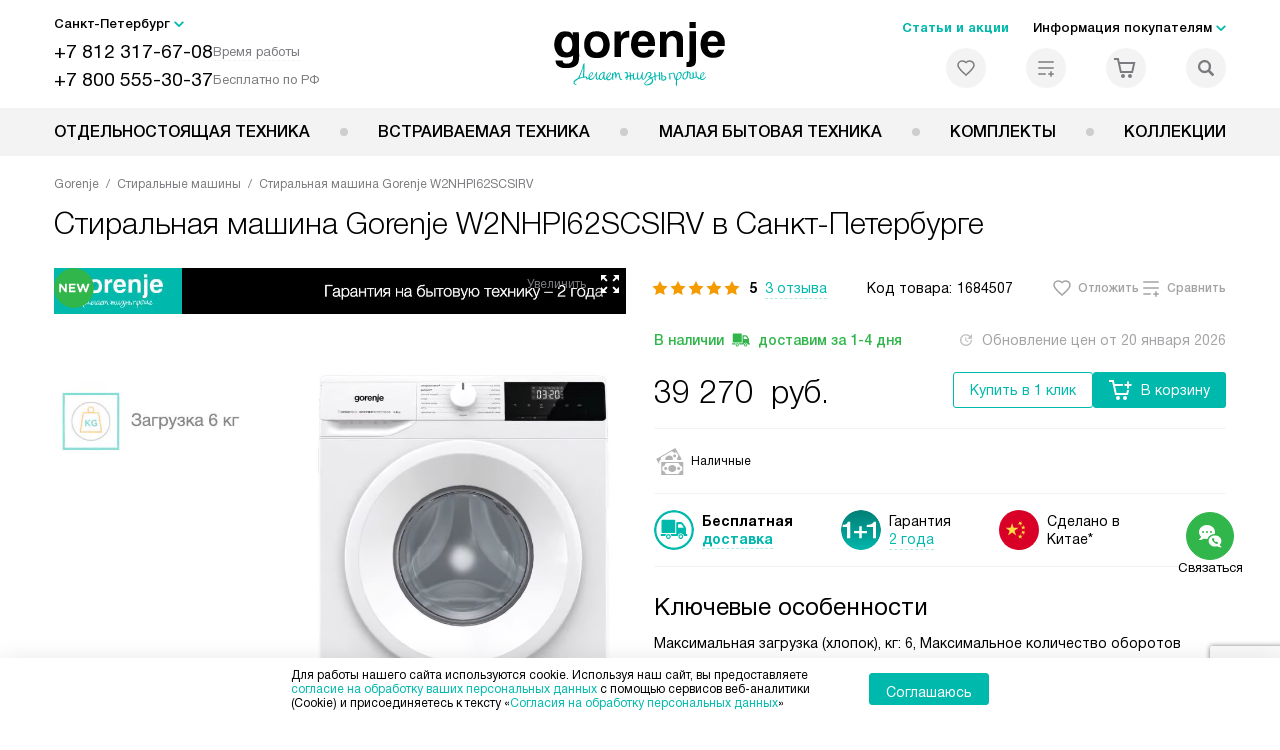

--- FILE ---
content_type: text/html; charset=UTF-8
request_url: https://spb.gorenje-ru.ru/catalog/stiralnye-mashiny/stiralnaya-mashina-gorenje-w2nhpi62scsirv.html
body_size: 72625
content:
<!DOCTYPE HTML>
<!--[if IE 8]><html class="no-js lt-ie9" lang="ru-RU"><![endif]-->
<!--[if IE 9]><html class="no-js ie9" lang="ru-RU"><![endif]-->
<!--[if (gt IE 9)|!(IE)]><!--><html class="page" lang="ru-RU"><!--<![endif]-->
<head>
    <title>Стиральная машина Gorenje W2NHPI62SCSIRV у официального дилера в Санкт-Петербурге по цене 39270 руб. с официальной гарантией производителя, смотрите инструкции и отзывы на стиральную машинку Горенье W2NHPI62SCSIRV</title>
    	<meta http-equiv="Content-Type" content="text/html; charset=UTF-8" />
<meta name="description" content="Стиральная машина Gorenje W2NHPI62SCSIRV в Санкт-Петербурге, цена 39270 руб. купить стиральную машинку Горенье W2NHPI62SCSIRV у официального дилера в интернет – магазине с официальной гарантией производителя на всю бытовую технику Gorenje. Смотрите отзывы, характеристики и инструкцию на сайте spb.gorenje-ru.ru" />
<script data-skip-moving="true">(function(w, d, n) {var cl = "bx-core";var ht = d.documentElement;var htc = ht ? ht.className : undefined;if (htc === undefined || htc.indexOf(cl) !== -1){return;}var ua = n.userAgent;if (/(iPad;)|(iPhone;)/i.test(ua)){cl += " bx-ios";}else if (/Windows/i.test(ua)){cl += ' bx-win';}else if (/Macintosh/i.test(ua)){cl += " bx-mac";}else if (/Linux/i.test(ua) && !/Android/i.test(ua)){cl += " bx-linux";}else if (/Android/i.test(ua)){cl += " bx-android";}cl += (/(ipad|iphone|android|mobile|touch)/i.test(ua) ? " bx-touch" : " bx-no-touch");cl += w.devicePixelRatio && w.devicePixelRatio >= 2? " bx-retina": " bx-no-retina";if (/AppleWebKit/.test(ua)){cl += " bx-chrome";}else if (/Opera/.test(ua)){cl += " bx-opera";}else if (/Firefox/.test(ua)){cl += " bx-firefox";}ht.className = htc ? htc + " " + cl : cl;})(window, document, navigator);</script>


<link href="/bitrix/js/ui/design-tokens/dist/ui.design-tokens.css?172562070426358" type="text/css"  rel="stylesheet" />
<link href="/bitrix/js/ui/fonts/opensans/ui.font.opensans.css?16704902542555" type="text/css"  rel="stylesheet" />
<link href="/bitrix/js/main/popup/dist/main.popup.bundle.css?175188116831694" type="text/css"  rel="stylesheet" />
<link href="/bitrix/cache/css/s1/gr_main/page_564d5d2fb3a9dbf747a58d1dbb8b63c2/page_564d5d2fb3a9dbf747a58d1dbb8b63c2_v1.css?1755675947762" type="text/css"  rel="stylesheet" />
<link href="/bitrix/cache/css/s1/gr_main/template_faa9cefc29cb43454b0e7b6a051bff96/template_faa9cefc29cb43454b0e7b6a051bff96_v1.css?1768566488579486" type="text/css"  data-template-style="true" rel="stylesheet" />







<meta property="og:image" content="https://spb.gorenje-ru.ru/upload/resize_cache/iblock/cf8/uf1kov1nfe8n91ngd5aufhhqy7mqng1g/400_400_1/stiralnaya_mashina_gorenje_w2nhpi62scsirv.jpg" />
<meta property="og:image:width" content="288" />
<meta property="og:image:height" content="400" />
<meta property="og:url" content="https://spb.gorenje-ru.ru/catalog/stiralnye-mashiny/stiralnaya-mashina-gorenje-w2nhpi62scsirv.html" />
<meta property="og:type" content="website" />
<meta property="og:title" content="Стиральная машина Gorenje W2NHPI62SCSIRV у официального дилера в Санкт-Петербурге по цене 39270 руб. с официальной гарантией производителя, смотрите инструкции и отзывы на стиральную машинку Горенье W2NHPI62SCSIRV" />



    <meta http-equiv="X-UA-Compatible" content="IE=edge" />
    <meta name="viewport" content="width=device-width, initial-scale=1.0">


	<link rel="apple-touch-icon" sizes="180x180" href="/mockup/templates/default/dist/favicon/apple-touch-icon.png">
	<link rel="icon" type="image/png" sizes="32x32" href="/mockup/templates/default/dist/favicon/favicon-32x32.png">
	<link rel="icon" type="image/png" sizes="16x16" href="/mockup/templates/default/dist/favicon/favicon-16x16.png">
	<link rel="manifest" href="/mockup/templates/default/dist/favicon/site.webmanifest">
	<link rel="mask-icon" href="/mockup/templates/default/dist/favicon/safari-pinned-tab.svg" color="#ffffff">
	<meta name="msapplication-TileColor" content="#ffffff">
	<meta name="theme-color" content="#ffffff">


	 	
	<meta name="HandheldFriendly" content="True">
	<meta name="format-detection" content="telephone=yes">
	<meta name="MobileOptimized" content="320">
	

	

<script defer data-skip-moving="true">
document.addEventListener('DOMContentLoaded', () => {
	setTimeout(function(){


	(function(m,e,t,r,i,k,a){m[i]=m[i]||function(){(m[i].a=m[i].a||[]).push(arguments)};
   m[i].l=1*new Date();k=e.createElement(t),a=e.getElementsByTagName(t)[0],k.async=1,k.src=r,a.parentNode.insertBefore(k,a)})
   (window, document, "script", "https://mc.yandex.ru/metrika/tag.js", "ym");

   ym(27434912, "init", {
        clickmap:true,
        trackLinks:true,
        accurateTrackBounce:true,
        webvisor:true,
        trackHash:true,
        ecommerce:"dataLayer"
   });


	}, 3000); // время указано в мс = 0,001 секунды, изменить по вкусу
});
</script>

<noscript defer data-skip-moving="true"><div><img src="https://mc.yandex.ru/watch/27434912" style="position:absolute; left:-9999px;" alt="" /></div></noscript>

	
	
</head>
<body>
<div id="panel"></div>
<header class="header js-header">
		<div class="header__top bg">
			<div class="container">
				<div class="header__left">

					

					<i class="js-mover-anchor" data-affiliation=".js-city-choose" data-anchor-type="initial"></i>

					<div class="city-choose js-city-choose">
						<div class="city-choose__menu submenu-wrap--right submenu-wrap--city submenu-wrap">
							<span class="submenu-wrap__opener js-submenu-opener">Санкт-Петербург</span>
							<ul class="submenu-wrap__submenu">
																
									<li><a class="submenu-wrap__link js-city_change" href="#" data-code="MSK" data-href="https://gorenje-ru.ru/catalog/stiralnye-mashiny/stiralnaya-mashina-gorenje-w2nhpi62scsirv.html?K_REGION=MSK">Москва</a></li>
																
									<li><a class="submenu-wrap__link js-city_change" href="#" data-code="SPB" data-href="https://spb.gorenje-ru.ru/catalog/stiralnye-mashiny/stiralnaya-mashina-gorenje-w2nhpi62scsirv.html?K_REGION=SPB">Санкт-Петербург</a></li>
																
							</ul>
						</div>

					</div>







					<div class="header__mobile-left">
						<div class="header__hamburger hamburger hamburger--spring js-header-hamburger">
							<div class="hamburger-box">
								<div class="hamburger-inner"></div>
							</div>
						</div>
													<a href="tel:+78123176708" class="header__tel"></a>
											</div>

					<div class="contact-info">
						<ul class="contact-info__list">
							<li class="contact-info__list-item">
								<a href="tel:+78123176708" class="contact-info__phone">+7 812 317-67-08</a>								<div class="contact-info__worktime-wrap">
									<span class="contact-info__title contact-info__title--worktime">Время работы</span>
									<div class="contact-info__worktime"><b>Пн-Пт:</b> с 8:00 до 22:00<br> <b>Сб-Вс:</b> с 9:00 до 22:00</div>
								</div>
							</li>
														<li class="contact-info__list-item">
								<a href="tel:+78005553037" class="contact-info__phone">+7 800 555-30-37</a>
								<span class="contact-info__title">Бесплатно по РФ</span>
							</li>
													</ul>
					</div>
				</div>

															<a href="/" title="Техника Gorenje" class="logo">
									<img data-src="/mockup/templates/default/dist/images/logo.svg" alt="Техника Горение" class="logo__image lazyload" />
								</a>
							
				<div class="header__right">

							<div class="header-menu-top">

			<ul class="header-menu-top__list">
				<li class="header-menu-top__item">
					<a href="/news/" title="Статьи и акции" class="header-menu-top__link header-menu-top__link--highlight">Статьи и акции</a>
				</li>
				<li class="header-menu-top__item submenu-wrap">

					<span class="submenu-wrap__opener js-submenu-opener">Информация покупателям</span>
					<ul class="submenu-wrap__submenu">
															
						<li>
							<a href="/about/" title="О компании" class="submenu-wrap__link ">О компании</a>
						</li>

															
						<li>
							<a href="/delivery-and-payment/" title="Доставка и оплата" class="submenu-wrap__link ">Доставка и оплата</a>
						</li>

															
						<li>
							<a href="/services/" title="Подключение" class="submenu-wrap__link ">Подключение</a>
						</li>

															
						<li>
							<a href="/credit/" title="Кредит" class="submenu-wrap__link ">Кредит</a>
						</li>

															
						<li>
							<a href="/guarantee/" title="Гарантия" class="submenu-wrap__link ">Гарантия</a>
						</li>

																										
						<li>
							<a href="/contacts/" title="Контакты" class="submenu-wrap__link ">Контакты</a>
						</li>

									</ul>

			</li>
		</ul>
	</div>


					


<div class="header-user-icons">
						<a href="/favorites/" title="Перейти в отложенные" class="header-user-icons__icon header-user-icons__icon--favorite ">
							<svg width="24px" height="24px">
	<use xlink:href="/mockup/templates/default/dist/images/svg-icons/sprites/user-icons.svg#heart-icon"></use>
</svg>							<span class="header-user-icons__number js-GoodsInFavorites">0</span>
						</a>

						<a href="/compare/" title="Перейти в сравнение" class="header-user-icons__icon header-user-icons__icon--compare ">
							<svg width="24px" height="24px">
	<use xlink:href="/mockup/templates/default/dist/images/svg-icons/sprites/user-icons.svg#compare-icon"></use>
</svg>						
							<span class="header-user-icons__number js-GoodsInCompare">0</span>
						</a>

						<a href="/cart/" title="Перейти в корзину" class="header-user-icons__icon header-user-icons__icon--basket ">
							<svg width="24px" height="24px" class="header-user-icons__pc-only">
	<use xlink:href="/mockup/templates/default/dist/images/svg-icons/sprites/user-icons.svg#cart-icon"></use>
</svg>
<svg width="24px" height="24px" class="header-user-icons__mobile-only">
	<use xlink:href="/mockup/templates/default/dist/images/svg-icons/sprites/user-icons.svg#cart-icon-thin"></use>
</svg>				
							<span class="header-user-icons__number js-GoodsInBasket">0</span>
						</a>

						<span class="header-user-icons__icon header-user-icons__icon--search js-open-search">
							<svg width="24px" height="24px" class="header-user-icons__pc-only">
   <use xlink:href="/mockup/templates/default/dist/images/svg-icons/sprites/search.svg#search-icon"></use>
</svg>
<svg width="24px" height="24px" class="header-user-icons__mobile-only">
   <use xlink:href="/mockup/templates/default/dist/images/svg-icons/sprites/search.svg#search-icon-thin"></use>
</svg>	
						</span> 

</div>



				</div>
			</div>


<section class="header-search js-header-search">			
			<div class="header-search__inner js-header-search-inner">
				<div class="header-search__container">
					<button class="header-search__close js-close-search" aria-label="Закрыть">
						<svg xmlns="http://www.w3.org/2000/svg" width="24px" height="24px">
	<use xlink:href="/mockup/templates/default/dist/images/svg-icons/sprites/cross.svg#cross-icon"></use>
</svg>	
					</button>
										<div class="header-search__inner-container">
						<form action="/search/" class="header-search__form js-headerSearchForm">
							<input type="text" name="q" class="header-search__input js-header-search__input js-headerSearchInput" value="" placeholder="Поиск" required autocomplete="off" />
							<button class="header-search__submit" type="submit">
								<svg xmlns="http://www.w3.org/2000/svg" width="24px" height="24px">
	<use xlink:href="/mockup/templates/default/dist/images/svg-icons/sprites/search.svg#search-icon"></use>
</svg>							</button>
						</form>
						<div class="search-results js-searchPopupResult"></div>
					</div>
				</div>
			</div>
</section>
		</div>



		<nav class="header__menu-bottom bg--sub js-header-hamburger-target">
			<div class="container">
				


					<ul class="dropdown-menu js-dropdown">

												
		<li class="dropdown-menu__item js-dropdown-container">

			<div class="dropdown-menu__back-block">
				<span class="dropdown-menu__back-btn js-dropdown-trigger"></span>
				<span class="dropdown-menu__title dropdown-menu__active-item-title js-dropdown-active-item-title">
					<span class="js-dropdown-active-item-title-text">Отдельностоящая техника</span>
				</span>
			</div>

							<span class="dropdown-menu__title dropdown-menu__title-btn js-dropdown-trigger">Отдельностоящая техника</span>
			
							<div class="dropdown-menu__block js-switchable">
					<div class="container">





								<div class="dropdown-menu__block-inner">


									<ul class="dropdown-menu__categories js-switchable-list js-switchable-list">


																								<li class="dropdown-menu__categories-title">
													<a href="/catalog/group/otdelnostoyashchaya-tekhnika/">Отдельностоящая техника<span>(1014)</span></a>
												</li>
												

																		<li class="dropdown-menu__categories-item" >


																					<a href="/catalog/plity/" class="dropdown-menu__category js-switchable-link js-move-icon-initial-point active" data-src-bg="/upload/resize_cache/iblock/708/tdk1s71bp0usrbjna4mmq6tekwly0hry/400_800_1/Plity-Gorenje-Kombinirovannye.jpg" data-src-bg-webp="/upload/resize_cache/iblock/708/tdk1s71bp0usrbjna4mmq6tekwly0hry/400_800_1/Plity-Gorenje-Kombinirovannye.webp">
										
												<i class="dropdown-menu__category-icon js-move-icon">
												
												

																											<picture>

													

																																																																																					<source type="image/webp" data-srcset="/upload/resize_cache/uf/103/i0hc1fm4ho2wkt7klf3pf1m7q2lj83dn/32_32_1/img_2x.webp, /upload/resize_cache/uf/103/i0hc1fm4ho2wkt7klf3pf1m7q2lj83dn/64_64_1/img_2x.webp 2x" />
																																																								<source type="image/png" data-srcset="/upload/resize_cache/uf/103/i0hc1fm4ho2wkt7klf3pf1m7q2lj83dn/32_32_1/img_2x.png, /upload/resize_cache/uf/103/i0hc1fm4ho2wkt7klf3pf1m7q2lj83dn/64_64_1/img_2x.png 2x" />

																												<img data-sizes="auto" data-src="/upload/resize_cache/uf/103/i0hc1fm4ho2wkt7klf3pf1m7q2lj83dn/32_32_1/img_2x.png" alt="Плиты" class="lazyload" />
																											</picture>


																								</i>

												<span>Плиты</span>



										
											</a>
										
								</li>

																		<li class="dropdown-menu__categories-item" >


																					<a href="/catalog/mikrovolnovye-pechi/" class="dropdown-menu__category js-switchable-link js-move-icon-initial-point " data-src-bg="/upload/resize_cache/iblock/6cb/rlsplmubb2jzjtau1n0lgsf63ux8a8q8/400_800_1/Mikrovolnovye-pechi-Gorenje-obyemom-20-litrov.jpg" data-src-bg-webp="/upload/resize_cache/iblock/6cb/rlsplmubb2jzjtau1n0lgsf63ux8a8q8/400_800_1/Mikrovolnovye-pechi-Gorenje-obyemom-20-litrov.webp">
										
												<i class="dropdown-menu__category-icon js-move-icon">
												
												

																											<picture>

													

																																																																																					<source type="image/webp" data-srcset="/upload/resize_cache/uf/491/td0ja8wsm80m1idav0lua8d9fizv06lu/32_32_1/svch.webp, /upload/resize_cache/uf/491/td0ja8wsm80m1idav0lua8d9fizv06lu/64_64_1/svch.webp 2x" />
																																																								<source type="image/png" data-srcset="/upload/resize_cache/uf/491/td0ja8wsm80m1idav0lua8d9fizv06lu/32_32_1/svch.png, /upload/resize_cache/uf/491/td0ja8wsm80m1idav0lua8d9fizv06lu/64_64_1/svch.png 2x" />

																												<img data-sizes="auto" data-src="/upload/resize_cache/uf/491/td0ja8wsm80m1idav0lua8d9fizv06lu/32_32_1/svch.png" alt="Микроволновые печи" class="lazyload" />
																											</picture>


																								</i>

												<span>Микроволновые печи</span>



										
											</a>
										
								</li>

																		<li class="dropdown-menu__categories-item" >


																					<a href="/catalog/kholodilniki/" class="dropdown-menu__category js-switchable-link js-move-icon-initial-point " data-src-bg="/upload/resize_cache/iblock/4d3/3dpcaje2jlokgtq4x28npcawkszpd219/400_800_1/KHolodilniki-Gorenje-Side-by-Side.jpg" data-src-bg-webp="/upload/resize_cache/iblock/4d3/3dpcaje2jlokgtq4x28npcawkszpd219/400_800_1/KHolodilniki-Gorenje-Side-by-Side.webp">
										
												<i class="dropdown-menu__category-icon js-move-icon">
												
												

																											<picture>

													

																																																																																					<source type="image/webp" data-srcset="/upload/resize_cache/uf/1d4/n08rzt0wal5029jmrikzju7b75ia1xck/32_32_1/refrige.webp, /upload/resize_cache/uf/1d4/n08rzt0wal5029jmrikzju7b75ia1xck/64_64_1/refrige.webp 2x" />
																																																								<source type="image/png" data-srcset="/upload/resize_cache/uf/1d4/n08rzt0wal5029jmrikzju7b75ia1xck/32_32_1/refrige.png, /upload/resize_cache/uf/1d4/n08rzt0wal5029jmrikzju7b75ia1xck/64_64_1/refrige.png 2x" />

																												<img data-sizes="auto" data-src="/upload/resize_cache/uf/1d4/n08rzt0wal5029jmrikzju7b75ia1xck/32_32_1/refrige.png" alt="Холодильники" class="lazyload" />
																											</picture>


																								</i>

												<span>Холодильники</span>



										
											</a>
										
								</li>

																		<li class="dropdown-menu__categories-item" >


																					<a href="/catalog/otdelnostoyashchie-posudomoechnye-mashiny/" class="dropdown-menu__category js-switchable-link js-move-icon-initial-point " data-src-bg="/upload/resize_cache/iblock/e94/19xnqauew1rhv7ta889oc5se8ap12doi/400_800_1/Posudomoechnye-mashiny-Gorenje-Serebristye.jpg" data-src-bg-webp="/upload/resize_cache/iblock/e94/19xnqauew1rhv7ta889oc5se8ap12doi/400_800_1/Posudomoechnye-mashiny-Gorenje-Serebristye.webp">
										
												<i class="dropdown-menu__category-icon js-move-icon">
												
												

																											<picture>

													

																																																																																					<source type="image/webp" data-srcset="/upload/resize_cache/uf/be5/w1ggy23cp3mzmaie50u8akcqikzn3el5/32_32_1/dishwashers.webp, /upload/resize_cache/uf/be5/w1ggy23cp3mzmaie50u8akcqikzn3el5/64_64_1/dishwashers.webp 2x" />
																																																								<source type="image/png" data-srcset="/upload/resize_cache/uf/be5/w1ggy23cp3mzmaie50u8akcqikzn3el5/32_32_1/dishwashers.png, /upload/resize_cache/uf/be5/w1ggy23cp3mzmaie50u8akcqikzn3el5/64_64_1/dishwashers.png 2x" />

																												<img data-sizes="auto" data-src="/upload/resize_cache/uf/be5/w1ggy23cp3mzmaie50u8akcqikzn3el5/32_32_1/dishwashers.png" alt="Посудомоечные машины" class="lazyload" />
																											</picture>


																								</i>

												<span>Посудомоечные машины</span>



										
											</a>
										
								</li>

																		<li class="dropdown-menu__categories-item" >


																					<a href="/catalog/stiralnye-mashiny/" class="dropdown-menu__category js-switchable-link js-move-icon-initial-point " data-src-bg="/upload/resize_cache/iblock/6cb/05p1zwwsn5nsgmycrohpap4m2b8mhdu2/400_800_1/Stiralnye-mashiny-Gorenje-Tikhie.jpg" data-src-bg-webp="/upload/resize_cache/iblock/6cb/05p1zwwsn5nsgmycrohpap4m2b8mhdu2/400_800_1/Stiralnye-mashiny-Gorenje-Tikhie.webp">
										
												<i class="dropdown-menu__category-icon js-move-icon">
												
												

																											<picture>

													

																																																																																					<source type="image/webp" data-srcset="/upload/resize_cache/uf/59a/2pqu1c3450wz68x208m2qg1md2huo2gz/32_32_1/washing.webp, /upload/resize_cache/uf/59a/2pqu1c3450wz68x208m2qg1md2huo2gz/64_64_1/washing.webp 2x" />
																																																								<source type="image/png" data-srcset="/upload/resize_cache/uf/59a/2pqu1c3450wz68x208m2qg1md2huo2gz/32_32_1/washing.png, /upload/resize_cache/uf/59a/2pqu1c3450wz68x208m2qg1md2huo2gz/64_64_1/washing.png 2x" />

																												<img data-sizes="auto" data-src="/upload/resize_cache/uf/59a/2pqu1c3450wz68x208m2qg1md2huo2gz/32_32_1/washing.png" alt="Стиральные машины" class="lazyload" />
																											</picture>


																								</i>

												<span>Стиральные машины</span>



										
											</a>
										
								</li>

																		<li class="dropdown-menu__categories-item" >


																					<a href="/catalog/sushilnye-mashiny/" class="dropdown-menu__category js-switchable-link js-move-icon-initial-point " data-src-bg="/upload/resize_cache/iblock/3fd/ucmwvn7v8ffi60r59efbs3auq0u3q04o/400_800_1/Sushilnye-mashiny-Gorenje-s-teplovym-nasosom.jpg" data-src-bg-webp="/upload/resize_cache/iblock/3fd/ucmwvn7v8ffi60r59efbs3auq0u3q04o/400_800_1/Sushilnye-mashiny-Gorenje-s-teplovym-nasosom.webp">
										
												<i class="dropdown-menu__category-icon js-move-icon">
												
												

																											<picture>

													

																																																																																					<source type="image/webp" data-srcset="/upload/resize_cache/uf/2a4/55r8shyx7nhxhw5z0djsedd3367i1m1d/32_32_1/drying.webp, /upload/resize_cache/uf/2a4/55r8shyx7nhxhw5z0djsedd3367i1m1d/64_64_1/drying.webp 2x" />
																																																								<source type="image/png" data-srcset="/upload/resize_cache/uf/2a4/55r8shyx7nhxhw5z0djsedd3367i1m1d/32_32_1/drying.png, /upload/resize_cache/uf/2a4/55r8shyx7nhxhw5z0djsedd3367i1m1d/64_64_1/drying.png 2x" />

																												<img data-sizes="auto" data-src="/upload/resize_cache/uf/2a4/55r8shyx7nhxhw5z0djsedd3367i1m1d/32_32_1/drying.png" alt="Сушильные машины" class="lazyload" />
																											</picture>


																								</i>

												<span>Сушильные машины</span>



										
											</a>
										
								</li>

					
									</ul>



								<div class="dropdown-menu__subcategories">
																		
											<div class="dropdown-menu__subcategory js-move-icon-end-point js-switchable-subcategory active">
												<div class="dropdown-menu__subcategory-title">

																											<a href="/catalog/plity/">Плиты Gorenje<span>(423)</span></a>
													
												</div>
												<ul class="dropdown-menu__subcategory-list">
																																																												<li class="dropdown-menu__subcategory-list-item" >
																	<a class="dropdown-menu__subcategory-link js-switchable-sub-link" data-src-bg="/upload/resize_cache/iblock/2ae/gcej1ynex380oe9g8k5ijy94pflm22aj/400_800_1/Plity-Gorenje-Elektricheskie.jpg"  href="/catalog/plity/elektricheskie/">Электрические</a>
																</li>
																																														<li class="dropdown-menu__subcategory-list-item" >
																	<a class="dropdown-menu__subcategory-link js-switchable-sub-link" data-src-bg="/upload/resize_cache/iblock/ec3/vnknq9nwqbsyenromiq3mx7advyoh2t1/400_800_1/Plity-Gorenje-Gazovye.jpg"  href="/catalog/plity/gazovye/">Газовые</a>
																</li>
																																														<li class="dropdown-menu__subcategory-list-item" >
																	<a class="dropdown-menu__subcategory-link js-switchable-sub-link" data-src-bg="/upload/resize_cache/iblock/708/tdk1s71bp0usrbjna4mmq6tekwly0hry/400_800_1/Plity-Gorenje-Kombinirovannye.jpg"  href="/catalog/plity/kombinirovannye/">Комбинированные</a>
																</li>
																																																								</ul>
											</div>


																		
											<div class="dropdown-menu__subcategory js-move-icon-end-point js-switchable-subcategory ">
												<div class="dropdown-menu__subcategory-title">

																											<a href="/catalog/mikrovolnovye-pechi/">Микроволновые печи Gorenje<span>(96)</span></a>
													
												</div>
												<ul class="dropdown-menu__subcategory-list">
																																									</ul>
											</div>


																		
											<div class="dropdown-menu__subcategory js-move-icon-end-point js-switchable-subcategory ">
												<div class="dropdown-menu__subcategory-title">

																											<a href="/catalog/kholodilniki/">Холодильники Gorenje<span>(244)</span></a>
													
												</div>
												<ul class="dropdown-menu__subcategory-list">
																																									</ul>
											</div>


																		
											<div class="dropdown-menu__subcategory js-move-icon-end-point js-switchable-subcategory ">
												<div class="dropdown-menu__subcategory-title">

																											<a href="/catalog/otdelnostoyashchie-posudomoechnye-mashiny/">Посудомоечные машины Gorenje<span>(26)</span></a>
													
												</div>
												<ul class="dropdown-menu__subcategory-list">
																																									</ul>
											</div>


																		
											<div class="dropdown-menu__subcategory js-move-icon-end-point js-switchable-subcategory ">
												<div class="dropdown-menu__subcategory-title">

																											<a href="/catalog/stiralnye-mashiny/">Стиральные машины Gorenje<span>(188)</span></a>
													
												</div>
												<ul class="dropdown-menu__subcategory-list">
																																									</ul>
											</div>


																		
											<div class="dropdown-menu__subcategory js-move-icon-end-point js-switchable-subcategory ">
												<div class="dropdown-menu__subcategory-title">

																											<a href="/catalog/sushilnye-mashiny/">Сушильные машины Gorenje<span>(37)</span></a>
													
												</div>
												<ul class="dropdown-menu__subcategory-list">
																																									</ul>
											</div>


									
									<button class="dropdown-menu__close-block js-dropdown-trigger" aria-label="Закрыть меню">
										<svg xmlns="http://www.w3.org/2000/svg" width="24px" height="24px">
	<use xlink:href="/mockup/templates/default/dist/images/svg-icons/sprites/cross.svg#cross-icon"></use>
</svg>									</button>

								</div>

						</div>



								<div class="dropdown-menu__pic js-switchable-photo">
																		<picture>
																						<source type="image/webp" data-srcset="/upload/resize_cache/iblock/708/tdk1s71bp0usrbjna4mmq6tekwly0hry/400_800_1/Plity-Gorenje-Kombinirovannye.webp" />
											
											<img data-src="/upload/resize_cache/iblock/708/tdk1s71bp0usrbjna4mmq6tekwly0hry/400_800_1/Plity-Gorenje-Kombinirovannye.jpg" class="lazyload" alt="Плиты" />
									</picture>
																	</div>



							</div>
						</div>


				















				</li>
				
		<li class="dropdown-menu__item js-dropdown-container">

			<div class="dropdown-menu__back-block">
				<span class="dropdown-menu__back-btn js-dropdown-trigger"></span>
				<span class="dropdown-menu__title dropdown-menu__active-item-title js-dropdown-active-item-title">
					<span class="js-dropdown-active-item-title-text">Встраиваемая техника</span>
				</span>
			</div>

							<span class="dropdown-menu__title dropdown-menu__title-btn js-dropdown-trigger">Встраиваемая техника</span>
			
							<div class="dropdown-menu__block js-switchable">
					<div class="container">





								<div class="dropdown-menu__block-inner">


									<ul class="dropdown-menu__categories js-switchable-list js-switchable-list">


																								<li class="dropdown-menu__categories-title">
													<a href="/catalog/group/vstraivaemaya-tekhnika/">Встраиваемая техника<span>(1168)</span></a>
												</li>
												

																		<li class="dropdown-menu__categories-item" >


																					<a href="/catalog/duhovye-shkafy/" class="dropdown-menu__category js-switchable-link js-move-icon-initial-point active" data-src-bg="/upload/resize_cache/iblock/eb4/j04801gphpx8sppxd1nyf6ikurk86830/400_800_1/Dukhovye-shkafy-Gorenje-s-funktsiey-para.jpg" data-src-bg-webp="/upload/resize_cache/iblock/eb4/j04801gphpx8sppxd1nyf6ikurk86830/400_800_1/Dukhovye-shkafy-Gorenje-s-funktsiey-para.webp">
										
												<i class="dropdown-menu__category-icon js-move-icon">
												
												

																											<picture>

													

																																																																																					<source type="image/webp" data-srcset="/upload/resize_cache/uf/3a6/i7k4nfwj3o4i0tflgcmhjs95y5h0khhi/32_32_1/Dukhovye-shkafy_2x-_3_-_1_.webp, /upload/resize_cache/uf/3a6/i7k4nfwj3o4i0tflgcmhjs95y5h0khhi/64_64_1/Dukhovye-shkafy_2x-_3_-_1_.webp 2x" />
																																																								<source type="image/png" data-srcset="/upload/resize_cache/uf/3a6/i7k4nfwj3o4i0tflgcmhjs95y5h0khhi/32_32_1/Dukhovye-shkafy_2x-_3_-_1_.png, /upload/resize_cache/uf/3a6/i7k4nfwj3o4i0tflgcmhjs95y5h0khhi/64_64_1/Dukhovye-shkafy_2x-_3_-_1_.png 2x" />

																												<img data-sizes="auto" data-src="/upload/resize_cache/uf/3a6/i7k4nfwj3o4i0tflgcmhjs95y5h0khhi/32_32_1/Dukhovye-shkafy_2x-_3_-_1_.png" alt="Духовые шкафы" class="lazyload" />
																											</picture>


																								</i>

												<span>Духовые шкафы</span>



										
											</a>
										
								</li>

																		<li class="dropdown-menu__categories-item" >


																					<a href="/catalog/varochnye-paneli/" class="dropdown-menu__category js-switchable-link js-move-icon-initial-point " data-src-bg="/upload/resize_cache/iblock/d4e/mhlbnvyydbe4vpgix3jwc4j8ta6hpmnk/400_800_1/Varochnye-paneli-Gorenje-Elektricheskie.jpg" data-src-bg-webp="/upload/resize_cache/iblock/d4e/mhlbnvyydbe4vpgix3jwc4j8ta6hpmnk/400_800_1/Varochnye-paneli-Gorenje-Elektricheskie.webp">
										
												<i class="dropdown-menu__category-icon js-move-icon">
												
												

																											<picture>

													

																																																																																					<source type="image/webp" data-srcset="/upload/resize_cache/uf/6a2/sprz54o0adwn775xr0mnyz2p5q3q9hga/32_32_1/Varochnye-paneli_2x-_3_.webp, /upload/resize_cache/uf/6a2/sprz54o0adwn775xr0mnyz2p5q3q9hga/64_64_1/Varochnye-paneli_2x-_3_.webp 2x" />
																																																								<source type="image/png" data-srcset="/upload/resize_cache/uf/6a2/sprz54o0adwn775xr0mnyz2p5q3q9hga/32_32_1/Varochnye-paneli_2x-_3_.png, /upload/resize_cache/uf/6a2/sprz54o0adwn775xr0mnyz2p5q3q9hga/64_64_1/Varochnye-paneli_2x-_3_.png 2x" />

																												<img data-sizes="auto" data-src="/upload/resize_cache/uf/6a2/sprz54o0adwn775xr0mnyz2p5q3q9hga/32_32_1/Varochnye-paneli_2x-_3_.png" alt="Варочные панели" class="lazyload" />
																											</picture>


																								</i>

												<span>Варочные панели</span>



										
											</a>
										
								</li>

																		<li class="dropdown-menu__categories-item" >


																					<a href="/catalog/vytyazhki/" class="dropdown-menu__category js-switchable-link js-move-icon-initial-point " data-src-bg="/upload/resize_cache/iblock/240/soqhaukd1h6diqk21wjnvnehfu2eua05/400_800_1/Vytyazhki-Gorenje-Kupolnye.jpg" data-src-bg-webp="/upload/resize_cache/iblock/240/soqhaukd1h6diqk21wjnvnehfu2eua05/400_800_1/Vytyazhki-Gorenje-Kupolnye.webp">
										
												<i class="dropdown-menu__category-icon js-move-icon">
												
												

																											<picture>

													

																																																																																					<source type="image/webp" data-srcset="/upload/resize_cache/uf/1e2/hk5p2j7ha2z94nvotf6lnxu0o35g0hba/32_32_1/Vytyazhki_2x-_4_.webp, /upload/resize_cache/uf/1e2/hk5p2j7ha2z94nvotf6lnxu0o35g0hba/64_64_1/Vytyazhki_2x-_4_.webp 2x" />
																																																								<source type="image/png" data-srcset="/upload/resize_cache/uf/1e2/hk5p2j7ha2z94nvotf6lnxu0o35g0hba/32_32_1/Vytyazhki_2x-_4_.png, /upload/resize_cache/uf/1e2/hk5p2j7ha2z94nvotf6lnxu0o35g0hba/64_64_1/Vytyazhki_2x-_4_.png 2x" />

																												<img data-sizes="auto" data-src="/upload/resize_cache/uf/1e2/hk5p2j7ha2z94nvotf6lnxu0o35g0hba/32_32_1/Vytyazhki_2x-_4_.png" alt="Вытяжки" class="lazyload" />
																											</picture>


																								</i>

												<span>Вытяжки</span>



										
											</a>
										
								</li>

																		<li class="dropdown-menu__categories-item" >


																					<a href="/catalog/vstraivaemye-mikrovolnovye-pechi/" class="dropdown-menu__category js-switchable-link js-move-icon-initial-point " data-src-bg="/upload/resize_cache/iblock/7b7/wncppq8zj590web5j497ssfocg30zssf/400_800_1/Mikrovolnovye-pechi-Gorenje-Vstraivaemye-s-grilem.jpg" data-src-bg-webp="/upload/resize_cache/iblock/7b7/wncppq8zj590web5j497ssfocg30zssf/400_800_1/Mikrovolnovye-pechi-Gorenje-Vstraivaemye-s-grilem.webp">
										
												<i class="dropdown-menu__category-icon js-move-icon">
												
												

																											<picture>

													

																																																																																					<source type="image/webp" data-srcset="/upload/resize_cache/uf/815/ch851b4obyq8ayvzudz0gv70oeknj64v/32_32_1/Mikrovolnovye-pechi_2x-_3_.webp, /upload/resize_cache/uf/815/ch851b4obyq8ayvzudz0gv70oeknj64v/64_64_1/Mikrovolnovye-pechi_2x-_3_.webp 2x" />
																																																								<source type="image/png" data-srcset="/upload/resize_cache/uf/815/ch851b4obyq8ayvzudz0gv70oeknj64v/32_32_1/Mikrovolnovye-pechi_2x-_3_.png, /upload/resize_cache/uf/815/ch851b4obyq8ayvzudz0gv70oeknj64v/64_64_1/Mikrovolnovye-pechi_2x-_3_.png 2x" />

																												<img data-sizes="auto" data-src="/upload/resize_cache/uf/815/ch851b4obyq8ayvzudz0gv70oeknj64v/32_32_1/Mikrovolnovye-pechi_2x-_3_.png" alt="Микроволновые печи" class="lazyload" />
																											</picture>


																								</i>

												<span>Микроволновые печи</span>



										
											</a>
										
								</li>

																		<li class="dropdown-menu__categories-item" >


																					<a href="/catalog/posudomoechnye-mashiny/" class="dropdown-menu__category js-switchable-link js-move-icon-initial-point " data-src-bg="/upload/resize_cache/iblock/1da/qb4yp7dzfq1v4fejixnu6sgnoltyio5r/400_800_1/Posudomoechnye-mashiny-Gorenje-Vstraivaemye-s-tremya-korzinami.jpg" data-src-bg-webp="/upload/resize_cache/iblock/1da/qb4yp7dzfq1v4fejixnu6sgnoltyio5r/400_800_1/Posudomoechnye-mashiny-Gorenje-Vstraivaemye-s-tremya-korzinami.webp">
										
												<i class="dropdown-menu__category-icon js-move-icon">
												
												

																											<picture>

													

																																																																																					<source type="image/webp" data-srcset="/upload/resize_cache/uf/46a/f9eb2fs6v6b3n92cdhd9w9grar0mqx9z/32_32_1/Posudomoechnye-mashiny_2x-_3_.webp, /upload/resize_cache/uf/46a/f9eb2fs6v6b3n92cdhd9w9grar0mqx9z/64_64_1/Posudomoechnye-mashiny_2x-_3_.webp 2x" />
																																																								<source type="image/png" data-srcset="/upload/resize_cache/uf/46a/f9eb2fs6v6b3n92cdhd9w9grar0mqx9z/32_32_1/Posudomoechnye-mashiny_2x-_3_.png, /upload/resize_cache/uf/46a/f9eb2fs6v6b3n92cdhd9w9grar0mqx9z/64_64_1/Posudomoechnye-mashiny_2x-_3_.png 2x" />

																												<img data-sizes="auto" data-src="/upload/resize_cache/uf/46a/f9eb2fs6v6b3n92cdhd9w9grar0mqx9z/32_32_1/Posudomoechnye-mashiny_2x-_3_.png" alt="Посудомоечные машины" class="lazyload" />
																											</picture>


																								</i>

												<span>Посудомоечные машины</span>



										
											</a>
										
								</li>

																		<li class="dropdown-menu__categories-item" >


																					<a href="/catalog/kofemashiny/" class="dropdown-menu__category js-switchable-link js-move-icon-initial-point " data-src-bg="/upload/resize_cache/iblock/49b/7d0g0jv84yejw6zkaifqzxbmliainirm/400_800_1/Kofemashiny-Gorenje-s-kapuchinatorom.jpg" data-src-bg-webp="/upload/resize_cache/iblock/49b/7d0g0jv84yejw6zkaifqzxbmliainirm/400_800_1/Kofemashiny-Gorenje-s-kapuchinatorom.webp">
										
												<i class="dropdown-menu__category-icon js-move-icon">
												
												

																											<picture>

													

																																																																																					<source type="image/webp" data-srcset="/upload/resize_cache/uf/d18/86papxaiht1jpj5jeraj7ol2tmjnct3t/32_32_1/Kofemashiny_2x-_2_.webp, /upload/resize_cache/uf/d18/86papxaiht1jpj5jeraj7ol2tmjnct3t/64_64_1/Kofemashiny_2x-_2_.webp 2x" />
																																																								<source type="image/png" data-srcset="/upload/resize_cache/uf/d18/86papxaiht1jpj5jeraj7ol2tmjnct3t/32_32_1/Kofemashiny_2x-_2_.png, /upload/resize_cache/uf/d18/86papxaiht1jpj5jeraj7ol2tmjnct3t/64_64_1/Kofemashiny_2x-_2_.png 2x" />

																												<img data-sizes="auto" data-src="/upload/resize_cache/uf/d18/86papxaiht1jpj5jeraj7ol2tmjnct3t/32_32_1/Kofemashiny_2x-_2_.png" alt="Кофемашины" class="lazyload" />
																											</picture>


																								</i>

												<span>Кофемашины</span>



										
											</a>
										
								</li>

					
									</ul>



								<div class="dropdown-menu__subcategories">
																		
											<div class="dropdown-menu__subcategory js-move-icon-end-point js-switchable-subcategory active">
												<div class="dropdown-menu__subcategory-title">

																											<a href="/catalog/duhovye-shkafy/">Духовые шкафы Gorenje<span>(368)</span></a>
													
												</div>
												<ul class="dropdown-menu__subcategory-list">
																																									</ul>
											</div>


																		
											<div class="dropdown-menu__subcategory js-move-icon-end-point js-switchable-subcategory ">
												<div class="dropdown-menu__subcategory-title">

																											<a href="/catalog/varochnye-paneli/">Варочные панели Gorenje<span>(432)</span></a>
													
												</div>
												<ul class="dropdown-menu__subcategory-list">
																																									</ul>
											</div>


																		
											<div class="dropdown-menu__subcategory js-move-icon-end-point js-switchable-subcategory ">
												<div class="dropdown-menu__subcategory-title">

																											<a href="/catalog/vytyazhki/">Вытяжки Gorenje<span>(207)</span></a>
													
												</div>
												<ul class="dropdown-menu__subcategory-list">
																																									</ul>
											</div>


																		
											<div class="dropdown-menu__subcategory js-move-icon-end-point js-switchable-subcategory ">
												<div class="dropdown-menu__subcategory-title">

																											<a href="/catalog/vstraivaemye-mikrovolnovye-pechi/">Микроволновые печи Gorenje<span>(48)</span></a>
													
												</div>
												<ul class="dropdown-menu__subcategory-list">
																																									</ul>
											</div>


																		
											<div class="dropdown-menu__subcategory js-move-icon-end-point js-switchable-subcategory ">
												<div class="dropdown-menu__subcategory-title">

																											<a href="/catalog/posudomoechnye-mashiny/">Посудомоечные машины Gorenje<span>(106)</span></a>
													
												</div>
												<ul class="dropdown-menu__subcategory-list">
																																									</ul>
											</div>


																		
											<div class="dropdown-menu__subcategory js-move-icon-end-point js-switchable-subcategory ">
												<div class="dropdown-menu__subcategory-title">

																											<a href="/catalog/kofemashiny/">Кофемашины Gorenje<span>(7)</span></a>
													
												</div>
												<ul class="dropdown-menu__subcategory-list">
																																									</ul>
											</div>


									
									<button class="dropdown-menu__close-block js-dropdown-trigger" aria-label="Закрыть меню">
										<svg xmlns="http://www.w3.org/2000/svg" width="24px" height="24px">
	<use xlink:href="/mockup/templates/default/dist/images/svg-icons/sprites/cross.svg#cross-icon"></use>
</svg>									</button>

								</div>

						</div>



								<div class="dropdown-menu__pic js-switchable-photo">
																		<picture>
																						<source type="image/webp" data-srcset="/upload/resize_cache/iblock/eb4/j04801gphpx8sppxd1nyf6ikurk86830/400_800_1/Dukhovye-shkafy-Gorenje-s-funktsiey-para.webp" />
											
											<img data-src="/upload/resize_cache/iblock/eb4/j04801gphpx8sppxd1nyf6ikurk86830/400_800_1/Dukhovye-shkafy-Gorenje-s-funktsiey-para.jpg" class="lazyload" alt="Духовые шкафы" />
									</picture>
																	</div>



							</div>
						</div>


				















				</li>
														
		<li class="dropdown-menu__item js-dropdown-container">

			<div class="dropdown-menu__back-block">
				<span class="dropdown-menu__back-btn js-dropdown-trigger"></span>
				<span class="dropdown-menu__title dropdown-menu__active-item-title js-dropdown-active-item-title">
					<span class="js-dropdown-active-item-title-text">Малая бытовая техника</span>
				</span>
			</div>

							<span class="dropdown-menu__title dropdown-menu__title-btn js-dropdown-trigger">Малая бытовая техника</span>
			
							<div class="dropdown-menu__block js-switchable">
					<div class="container">





	<div class="dropdown-menu__block-inner">
		<div class="dropdown-menu__subcategories">

											<div class="dropdown-menu__subcategory dropdown-menu__subcategory--griddy js-switchable-subcategory active ">

																								<div class="dropdown-menu__subcategory-title">
													<a href="/catalog/group/malaya-bytovaya-tekhnika/">Малая бытовая техника Gorenje<span>(157)</span></a>
												</div>
												
												<ul class="dropdown-menu__subcategory-list">

																																																												<li class="dropdown-menu__subcategory-list-item">
																	<a class="dropdown-menu__subcategory-link js-switchable-sub-link" data-src-bg="/upload/resize_cache/iblock/f6b/pe2wh7fk0797wabwaxxzq3o49xo875tk/400_800_1/Pylesosy-_14_.jpg" data-src-bg-webp="/upload/resize_cache/iblock/f6b/pe2wh7fk0797wabwaxxzq3o49xo875tk/400_800_1/Pylesosy-_14_.webp" href="/catalog/pylesosy/">

																		<span class="dropdown-menu__subcategory-link-icon">

																																								
																					<picture>
																																																																			<source type="image/webp" data-srcset="/upload/resize_cache/uf/fae/u7bxk2c1dne3ccg0q9ehggapf21k4rsv/32_32_1/vacuum.webp, /upload/resize_cache/uf/fae/u7bxk2c1dne3ccg0q9ehggapf21k4rsv/64_64_1/vacuum.webp 2x" />
																																												<source type="image/png" data-srcset="/upload/resize_cache/uf/fae/u7bxk2c1dne3ccg0q9ehggapf21k4rsv/32_32_1/vacuum.png, /upload/resize_cache/uf/fae/u7bxk2c1dne3ccg0q9ehggapf21k4rsv/64_64_1/vacuum.png 2x" />

																						<img data-sizes="auto" data-src="/upload/resize_cache/uf/fae/u7bxk2c1dne3ccg0q9ehggapf21k4rsv/32_32_1/vacuum.png" alt="Пылесосы" class="lazyload" />
																					</picture>


																				
																		</span>
																		<span>Пылесосы</span>

																	</a>
																</li>
																																														<li class="dropdown-menu__subcategory-list-item">
																	<a class="dropdown-menu__subcategory-link js-switchable-sub-link" data-src-bg="/upload/resize_cache/iblock/f69/6yr51u0b0sjli31823m94nd1zwnbg7rh/400_800_1/Tostery-_10_.jpg" data-src-bg-webp="/upload/resize_cache/iblock/f69/6yr51u0b0sjli31823m94nd1zwnbg7rh/400_800_1/Tostery-_10_.webp" href="/catalog/tostery/">

																		<span class="dropdown-menu__subcategory-link-icon">

																																								
																					<picture>
																																																																			<source type="image/webp" data-srcset="/upload/resize_cache/uf/b33/m5n69jp2gqnjea5ep20sfysrvc5iv2qt/32_32_1/tosters.webp, /upload/resize_cache/uf/b33/m5n69jp2gqnjea5ep20sfysrvc5iv2qt/64_64_1/tosters.webp 2x" />
																																												<source type="image/png" data-srcset="/upload/resize_cache/uf/b33/m5n69jp2gqnjea5ep20sfysrvc5iv2qt/32_32_1/tosters.png, /upload/resize_cache/uf/b33/m5n69jp2gqnjea5ep20sfysrvc5iv2qt/64_64_1/tosters.png 2x" />

																						<img data-sizes="auto" data-src="/upload/resize_cache/uf/b33/m5n69jp2gqnjea5ep20sfysrvc5iv2qt/32_32_1/tosters.png" alt="Тостеры" class="lazyload" />
																					</picture>


																				
																		</span>
																		<span>Тостеры</span>

																	</a>
																</li>
																																														<li class="dropdown-menu__subcategory-list-item">
																	<a class="dropdown-menu__subcategory-link js-switchable-sub-link" data-src-bg="/upload/resize_cache/iblock/2b9/tchfux5hs9jn2ek2j3x1p5e1o0soqx32/400_800_1/Myasorubki-_7_.jpg" data-src-bg-webp="/upload/resize_cache/iblock/2b9/tchfux5hs9jn2ek2j3x1p5e1o0soqx32/400_800_1/Myasorubki-_7_.webp" href="/catalog/myasorubki/">

																		<span class="dropdown-menu__subcategory-link-icon">

																																								
																					<picture>
																																																																			<source type="image/webp" data-srcset="/upload/resize_cache/uf/598/bv9pigllov0y8ycteokrg4b2jfiscvoj/32_32_1/meatgrinder.webp, /upload/resize_cache/uf/598/bv9pigllov0y8ycteokrg4b2jfiscvoj/64_64_1/meatgrinder.webp 2x" />
																																												<source type="image/png" data-srcset="/upload/resize_cache/uf/598/bv9pigllov0y8ycteokrg4b2jfiscvoj/32_32_1/meatgrinder.png, /upload/resize_cache/uf/598/bv9pigllov0y8ycteokrg4b2jfiscvoj/64_64_1/meatgrinder.png 2x" />

																						<img data-sizes="auto" data-src="/upload/resize_cache/uf/598/bv9pigllov0y8ycteokrg4b2jfiscvoj/32_32_1/meatgrinder.png" alt="Мясорубки" class="lazyload" />
																					</picture>


																				
																		</span>
																		<span>Мясорубки</span>

																	</a>
																</li>
																																														<li class="dropdown-menu__subcategory-list-item">
																	<a class="dropdown-menu__subcategory-link js-switchable-sub-link" data-src-bg="/upload/resize_cache/iblock/a58/ee7qgl88urvdryzm7khbi2fe8u3d7hqk/400_800_1/Kukhonnye-kombai_ny-_2_.jpg" data-src-bg-webp="/upload/resize_cache/iblock/a58/ee7qgl88urvdryzm7khbi2fe8u3d7hqk/400_800_1/Kukhonnye-kombai_ny-_2_.webp" href="/catalog/kukhonnye-kombayny/">

																		<span class="dropdown-menu__subcategory-link-icon">

																																								
																					<picture>
																																																																			<source type="image/webp" data-srcset="/upload/resize_cache/uf/9d2/ea3xv96e0j2qajeirk6keakt9nacykcz/32_32_1/foodprocessor.webp, /upload/resize_cache/uf/9d2/ea3xv96e0j2qajeirk6keakt9nacykcz/64_64_1/foodprocessor.webp 2x" />
																																												<source type="image/png" data-srcset="/upload/resize_cache/uf/9d2/ea3xv96e0j2qajeirk6keakt9nacykcz/32_32_1/foodprocessor.png, /upload/resize_cache/uf/9d2/ea3xv96e0j2qajeirk6keakt9nacykcz/64_64_1/foodprocessor.png 2x" />

																						<img data-sizes="auto" data-src="/upload/resize_cache/uf/9d2/ea3xv96e0j2qajeirk6keakt9nacykcz/32_32_1/foodprocessor.png" alt="Кухонные комбайны" class="lazyload" />
																					</picture>


																				
																		</span>
																		<span>Кухонные комбайны</span>

																	</a>
																</li>
																																														<li class="dropdown-menu__subcategory-list-item">
																	<a class="dropdown-menu__subcategory-link js-switchable-sub-link" data-src-bg="/upload/resize_cache/iblock/699/y8d3uwo5nn7c11yugo9v1n1w699xz5u6/400_800_1/Lomterezki-_2_.jpg" data-src-bg-webp="/upload/resize_cache/iblock/699/y8d3uwo5nn7c11yugo9v1n1w699xz5u6/400_800_1/Lomterezki-_2_.webp" href="/catalog/lomterezki/">

																		<span class="dropdown-menu__subcategory-link-icon">

																																								
																					<picture>
																																																																			<source type="image/webp" data-srcset="/upload/resize_cache/uf/bb2/35h19zwbzhyo4stmj3rb5j3ludjefabk/32_32_1/slicer.webp, /upload/resize_cache/uf/bb2/35h19zwbzhyo4stmj3rb5j3ludjefabk/64_64_1/slicer.webp 2x" />
																																												<source type="image/png" data-srcset="/upload/resize_cache/uf/bb2/35h19zwbzhyo4stmj3rb5j3ludjefabk/32_32_1/slicer.png, /upload/resize_cache/uf/bb2/35h19zwbzhyo4stmj3rb5j3ludjefabk/64_64_1/slicer.png 2x" />

																						<img data-sizes="auto" data-src="/upload/resize_cache/uf/bb2/35h19zwbzhyo4stmj3rb5j3ludjefabk/32_32_1/slicer.png" alt="Ломтерезки" class="lazyload" />
																					</picture>


																				
																		</span>
																		<span>Ломтерезки</span>

																	</a>
																</li>
																																														<li class="dropdown-menu__subcategory-list-item">
																	<a class="dropdown-menu__subcategory-link js-switchable-sub-link" data-src-bg="/upload/resize_cache/iblock/a9e/lpfpo1kgmfi0h79sozv1lxtj0se0lwef/400_800_1/KHlebopechki-_2_.jpg" data-src-bg-webp="/upload/resize_cache/iblock/a9e/lpfpo1kgmfi0h79sozv1lxtj0se0lwef/400_800_1/KHlebopechki-_2_.webp" href="/catalog/khlebopechki/">

																		<span class="dropdown-menu__subcategory-link-icon">

																																								
																					<picture>
																																																																			<source type="image/webp" data-srcset="/upload/resize_cache/uf/995/4woy1ruym8ordrq0nglo3xnq6ko54e28/32_32_1/breadmaker.webp, /upload/resize_cache/uf/995/4woy1ruym8ordrq0nglo3xnq6ko54e28/64_64_1/breadmaker.webp 2x" />
																																												<source type="image/png" data-srcset="/upload/resize_cache/uf/995/4woy1ruym8ordrq0nglo3xnq6ko54e28/32_32_1/breadmaker.png, /upload/resize_cache/uf/995/4woy1ruym8ordrq0nglo3xnq6ko54e28/64_64_1/breadmaker.png 2x" />

																						<img data-sizes="auto" data-src="/upload/resize_cache/uf/995/4woy1ruym8ordrq0nglo3xnq6ko54e28/32_32_1/breadmaker.png" alt="Хлебопечки" class="lazyload" />
																					</picture>


																				
																		</span>
																		<span>Хлебопечки</span>

																	</a>
																</li>
																													
														
															




													</ul>
											</div>
									</div>

									<button class="dropdown-menu__close-block js-dropdown-trigger" aria-label="Закрыть меню">
										<svg xmlns="http://www.w3.org/2000/svg" width="24px" height="24px">
	<use xlink:href="/mockup/templates/default/dist/images/svg-icons/sprites/cross.svg#cross-icon"></use>
</svg>									</button>


	</div>


								<div class="dropdown-menu__pic js-switchable-photo">
																		<picture>
																						<source type="image/webp" data-srcset="/upload/resize_cache/iblock/f6b/pe2wh7fk0797wabwaxxzq3o49xo875tk/400_800_1/Pylesosy-_14_.webp" />
											
											<img data-src="/upload/resize_cache/iblock/f6b/pe2wh7fk0797wabwaxxzq3o49xo875tk/400_800_1/Pylesosy-_14_.jpg" class="lazyload" alt="Пылесосы" />
									</picture>
																	</div>



							</div>
						</div>


				















				</li>
												
		<li class="dropdown-menu__item js-dropdown-container">

			<div class="dropdown-menu__back-block">
				<span class="dropdown-menu__back-btn js-dropdown-trigger"></span>
				<span class="dropdown-menu__title dropdown-menu__active-item-title js-dropdown-active-item-title">
					<span class="js-dropdown-active-item-title-text">Комплекты</span>
				</span>
			</div>

							<a href="/catalog/complects/" class="dropdown-menu__title">Комплекты</a>
			
			















				</li>
				
		<li class="dropdown-menu__item js-dropdown-container">

			<div class="dropdown-menu__back-block">
				<span class="dropdown-menu__back-btn js-dropdown-trigger"></span>
				<span class="dropdown-menu__title dropdown-menu__active-item-title js-dropdown-active-item-title">
					<span class="js-dropdown-active-item-title-text">Коллекции</span>
				</span>
			</div>

							<span class="dropdown-menu__title dropdown-menu__title-btn js-dropdown-trigger">Коллекции</span>
			
			

						<div class="dropdown-menu__block dropdown-menu__block--white  js-switchable">
							<div class="container">
								


	<div class="dropdown-menu__block-inner dropdown-menu__block-inner--single ">
									<div class="dropdown-menu__subcategories">
										<div class="dropdown-menu__subcategory dropdown-menu__subcategory--blocky  undefined active">
											<ul class="dropdown-menu__subcategory-list">
									
																														
										<li class="dropdown-menu__subcategory-list-item">
													<a href="/catalog/collection/classico/" title="Classico" class="dropdown-menu__subcategory-link">
														<i class="dropdown-menu__subcategory-link-icon">
															<picture>
															
																																												
																												
																<source type="image/webp" data-srcset="/upload/resize_cache/iblock/ab6/m1t4lrynt9rqkdeqxplwyw4ckppi6p5v/372_186_2/Classico-menyu-_1_.webp, /upload/resize_cache/iblock/ab6/m1t4lrynt9rqkdeqxplwyw4ckppi6p5v/744_372_2/Classico-menyu-_1_.webp 2x" />												
																												
																	
																<source type="image/jpg" data-srcset="/upload/resize_cache/iblock/ab6/m1t4lrynt9rqkdeqxplwyw4ckppi6p5v/372_186_2/Classico-menyu-_1_.jpg, /upload/resize_cache/iblock/ab6/m1t4lrynt9rqkdeqxplwyw4ckppi6p5v/744_372_2/Classico-menyu-_1_.jpg 2x" />

																<img class="lazyload" data-src="/upload/resize_cache/iblock/ab6/m1t4lrynt9rqkdeqxplwyw4ckppi6p5v/372_186_2/Classico-menyu-_1_.jpg" alt="Classico" />
									
															</picture>
														</i>
														<span>Classico</span>
													</a>
										</li>
										
																														
										<li class="dropdown-menu__subcategory-list-item">
													<a href="/catalog/collection/ora-ito/" title="Ora-Ito" class="dropdown-menu__subcategory-link">
														<i class="dropdown-menu__subcategory-link-icon">
															<picture>
															
																																												
																												
																<source type="image/webp" data-srcset="/upload/resize_cache/iblock/9bb/jqeopdkc8hl135umirtj4aobsq53xbci/372_186_2/Ora_Ito-menyu-_1_.webp, /upload/resize_cache/iblock/9bb/jqeopdkc8hl135umirtj4aobsq53xbci/744_372_2/Ora_Ito-menyu-_1_.webp 2x" />												
																												
																	
																<source type="image/jpg" data-srcset="/upload/resize_cache/iblock/9bb/jqeopdkc8hl135umirtj4aobsq53xbci/372_186_2/Ora_Ito-menyu-_1_.jpg, /upload/resize_cache/iblock/9bb/jqeopdkc8hl135umirtj4aobsq53xbci/744_372_2/Ora_Ito-menyu-_1_.jpg 2x" />

																<img class="lazyload" data-src="/upload/resize_cache/iblock/9bb/jqeopdkc8hl135umirtj4aobsq53xbci/372_186_2/Ora_Ito-menyu-_1_.jpg" alt="Ora-Ito" />
									
															</picture>
														</i>
														<span>Ora-Ito</span>
													</a>
										</li>
										
																														
										<li class="dropdown-menu__subcategory-list-item">
													<a href="/catalog/collection/retro/" title="Retro" class="dropdown-menu__subcategory-link">
														<i class="dropdown-menu__subcategory-link-icon">
															<picture>
															
																																												
																												
																<source type="image/webp" data-srcset="/upload/resize_cache/iblock/718/kknvf48tho7ct8m7ba6yjm4826vi184c/372_186_2/Retro-menyu-_1_.webp, /upload/resize_cache/iblock/718/kknvf48tho7ct8m7ba6yjm4826vi184c/744_372_2/Retro-menyu-_1_.webp 2x" />												
																												
																	
																<source type="image/jpg" data-srcset="/upload/resize_cache/iblock/718/kknvf48tho7ct8m7ba6yjm4826vi184c/372_186_2/Retro-menyu-_1_.jpg, /upload/resize_cache/iblock/718/kknvf48tho7ct8m7ba6yjm4826vi184c/744_372_2/Retro-menyu-_1_.jpg 2x" />

																<img class="lazyload" data-src="/upload/resize_cache/iblock/718/kknvf48tho7ct8m7ba6yjm4826vi184c/372_186_2/Retro-menyu-_1_.jpg" alt="Retro" />
									
															</picture>
														</i>
														<span>Retro</span>
													</a>
										</li>
										
																														
										<li class="dropdown-menu__subcategory-list-item">
													<a href="/catalog/collection/simplicity/" title="Simplicity" class="dropdown-menu__subcategory-link">
														<i class="dropdown-menu__subcategory-link-icon">
															<picture>
															
																																												
																												
																<source type="image/webp" data-srcset="/upload/resize_cache/iblock/245/1npvnoelvringwbujcryoxqsomlk0bri/372_186_2/Simplicity-menyu-_1_.webp, /upload/resize_cache/iblock/245/1npvnoelvringwbujcryoxqsomlk0bri/744_372_2/Simplicity-menyu-_1_.webp 2x" />												
																												
																	
																<source type="image/jpg" data-srcset="/upload/resize_cache/iblock/245/1npvnoelvringwbujcryoxqsomlk0bri/372_186_2/Simplicity-menyu-_1_.jpg, /upload/resize_cache/iblock/245/1npvnoelvringwbujcryoxqsomlk0bri/744_372_2/Simplicity-menyu-_1_.jpg 2x" />

																<img class="lazyload" data-src="/upload/resize_cache/iblock/245/1npvnoelvringwbujcryoxqsomlk0bri/372_186_2/Simplicity-menyu-_1_.jpg" alt="Simplicity" />
									
															</picture>
														</i>
														<span>Simplicity</span>
													</a>
										</li>
										
																			
									
									</ul>
			</div>
		</div>
	</div>
 
	








						</div>
					</div>




				















				</li>
		
				</ul>

	
				


<div class="header-user-icons header-user-icons--mob">


						<a href="/compare/" title="Перейти в сравнение" class="header-user-icons__icon header-user-icons__icon--compare ">
							<svg width="24px" height="24px">
	<use xlink:href="/mockup/templates/default/dist/images/svg-icons/sprites/user-icons.svg#compare-icon"></use>
</svg>						
							<span class="header-user-icons__number js-GoodsInCompare">0</span>
							<span class="header-user-icons__text">Сравнение</span>
						</a>
						
						<a href="/favorites/" title="Перейти в отложенные" class="header-user-icons__icon header-user-icons__icon--favorite ">
							<svg width="24px" height="24px">
	<use xlink:href="/mockup/templates/default/dist/images/svg-icons/sprites/user-icons.svg#heart-icon"></use>
</svg>							<span class="header-user-icons__number js-GoodsInFavorites">0</span>
							<span class="header-user-icons__text">Избранное</span>
						</a>


</div>



			</div>




			<footer class="header-mobile-footer bg--sub js-header-mobile-footer">
				<div class="container">

					<i class="js-mover-anchor" data-affiliation=".js-city-choose" data-anchor-type="endpoint"></i>

					<div class="header-mobile-footer__call">

						<p class="header-mobile-footer__call-block">
							<a href="tel:+78123176708" class="header-mobile-footer__tel">+7 812 317-67-08</a>							<span class="header-mobile-footer__call-info"><b>Пн-Пт:</b> с 8:00 до 22:00<br> <b>Сб-Вс:</b> с 9:00 до 22:00</span>
						</p>
						<p class="header-mobile-footer__call-block">
							<a href="tel:+78005553037" class="header-mobile-footer__tel">+7 800 555-30-37</a>							<span class="header-mobile-footer__call-info">Бесплатно по России</span>
						</p>

						<a href="" class="header-mobile-footer__call-button js-viewForm" data-action="callback">
							<span>Заказать звонок</span>
						</a>

					</div>


					<nav class="footer-menu header-mobile-footer__menu js-footer-menu">
					<div class="footer-menu__title js-footer-menu-title">Мир Gorenje</div>

					<div class="footer-menu__lists-wrap js-footer-menu-lists">
						<ul class="footer-menu__list">
															
						<li class="footer-menu__item">
														<a href="/delivery-and-payment/" title="Доставка и оплата"  class="footer-menu__link">Доставка и оплата</a>
															
						</li>

						

															
						<li class="footer-menu__item">
														<a href="/services/" title="Подключение"  class="footer-menu__link">Подключение</a>
															
						</li>

						

															
						<li class="footer-menu__item">
														<a href="/delivery-and-payment/terms-of-sale/" title="Условия продажи"  class="footer-menu__link">Условия продажи</a>
															
						</li>

						

															
						<li class="footer-menu__item">
														<a href="/credit/" title="Кредит"  class="footer-menu__link">Кредит</a>
															
						</li>

						

															
						<li class="footer-menu__item">
														<a href="/guarantee/" title="Сервисные центры Gorenje"  class="footer-menu__link">Сервисные центры Gorenje</a>
															
						</li>

						

															
						<li class="footer-menu__item">
														<a href="/kachestvo/" title="Возврат и обмен"  class="footer-menu__link">Возврат и обмен</a>
															
						</li>

						</ul><ul class="footer-menu__list">

															
						<li class="footer-menu__item">
														<a href="/about/" title="О компании"  class="footer-menu__link">О компании</a>
															
						</li>

						

															
						<li class="footer-menu__item">
														<a href="/news/" title="Cтатьи"  class="footer-menu__link">Cтатьи</a>
															
						</li>

						

															
						<li class="footer-menu__item">
														<a href="/glossary/" title="Глоссарий"  class="footer-menu__link">Глоссарий</a>
															
						</li>

						

															
						<li class="footer-menu__item">
														<a href="/video/" title="Видео"  class="footer-menu__link">Видео</a>
															
						</li>

						

															
						<li class="footer-menu__item">
														<a href="/contacts/" title="Контакты"  class="footer-menu__link">Контакты</a>
															
						</li>

						

										</ul>
					</div>
</nav>


				</div>
			</footer>

		</nav>





	</header>

	<main class="main-content main-content--gap">



		

				
				
					<div class="container">

						
						
					</div>

				

				
			


				



				<div class="container">
<div class="page-breadcrumbs">
							<ul class="breadcrumbs" itemscope itemtype="http://schema.org/BreadcrumbList"><li class="breadcrumbs__item" itemprop="itemListElement" itemscope itemtype="http://schema.org/ListItem"><a href="/" title="Gorenje" itemprop="item" class="breadcrumbs__link"><span itemprop="name">Gorenje</span></a><meta itemprop="position" content="1" /></li><li class="breadcrumbs__item" itemprop="itemListElement" itemscope itemtype="http://schema.org/ListItem"><a href="/catalog/stiralnye-mashiny/"  title="Стиральные машины" itemprop="item" class="breadcrumbs__link"><span itemprop="name">Стиральные машины</span></a><meta itemprop="position" content="2" /></li><li class="breadcrumbs__item" itemprop="itemListElement" itemscope itemtype="http://schema.org/ListItem"><a href="/catalog/stiralnye-mashiny/stiralnaya-mashina-gorenje-w2nhpi62scsirv.html"  title="Стиральная машина Gorenje W2NHPI62SCSIRV" itemprop="item" class="breadcrumbs__link"><span itemprop="name">Стиральная машина Gorenje W2NHPI62SCSIRV</span></a><meta itemprop="position" content="3" /></li></ul></div>
<h1 class="page-title">Стиральная машина <span>Gorenje W2NHPI62SCSIRV</span> в Санкт-Петербурге</h1>

</div>



<div class="js-ecom_product-detail" itemscope itemtype="http://schema.org/Product" data-id="103784">

		<section class="product-page-card _vr-m-s">
			<div class="container">

						
<div class="hide" >

	<meta itemprop="name" content="Стиральная машина Gorenje W2NHPI62SCSIRV" />

												

													<meta itemprop="image" content="/upload/resize_cache/iblock/a7e/8ow1k0ajx1isd184mvt5zvki86rwkeez/330_330_1/1684507_0.webp" />
						
										

													<meta itemprop="image" content="/upload/resize_cache/iblock/111/3ofeoncqdmdk4sr5eo3lw3m30gfenigg/330_330_1/1684507_1.webp" />
						
										

													<meta itemprop="image" content="/upload/resize_cache/iblock/818/2sdtzej9dohi6h84n7ex1cfgz5ggr2c0/330_330_1/1684507_2.webp" />
						
										

													<meta itemprop="image" content="/upload/resize_cache/iblock/8a5/ovxnj4v61exg2wetpbb6z885q0hefuxa/330_330_1/1684507_3.webp" />
						
										

													<meta itemprop="image" content="/upload/resize_cache/iblock/cf8/uf1kov1nfe8n91ngd5aufhhqy7mqng1g/330_330_1/stiralnaya_mashina_gorenje_w2nhpi62scsirv.webp" />
						
										

													<meta itemprop="image" content="/upload/resize_cache/iblock/5b1/xvj44aiyhcfbuos0s8lxvtokm8re6x3w/330_330_1/stiralnaya_mashina_gorenje_w2nhpi62scsirv_2.webp" />
						
										

													<meta itemprop="image" content="/upload/resize_cache/iblock/709/dfw6pyd3h34lkck0n6vmzn7y55ii9vxz/330_330_1/stiralnaya_mashina_gorenje_w2nhpi62scsirv_3.webp" />
						
										

													<meta itemprop="image" content="/upload/resize_cache/iblock/19f/lirpr02qbntvdogip9dk1njje77v4xs8/330_330_1/stiralnaya_mashina_gorenje_w2nhpi62scsirv_4.webp" />
						
										

													<meta itemprop="image" content="/upload/resize_cache/iblock/95a/m0c7ow3zuilyl163ijz82akbzej93649/330_330_1/stiralnaya_mashina_gorenje_w2nhpi62scsirv_5.webp" />
						
										

													<meta itemprop="image" content="/upload/resize_cache/iblock/c55/sz31o3jcg7gktpk1rhlei01alzoohini/330_330_1/stiralnaya_mashina_gorenje_w2nhpi62scsirv_6.webp" />
						
										

													<meta itemprop="image" content="/upload/resize_cache/iblock/b32/oura1uhu0th7xzl6n0kf33zx6s0hhqvr/330_330_1/stiralnaya_mashina_gorenje_w2nhpi62scsirv_7.webp" />
						
										

													<meta itemprop="image" content="/upload/resize_cache/iblock/4de/2vz1u313xilxkhu62lbi2eow5g2q8cfq/330_330_1/stiralnaya_mashina_gorenje_w2nhpi62scsirv_8.webp" />
						
										

													<meta itemprop="image" content="/upload/resize_cache/iblock/251/lh1hhv7f4i0znpg64whzdr3wvol2tpkc/330_330_1/stiralnaya_mashina_gorenje_w2nhpi62scsirv_9.webp" />
						
										

													<meta itemprop="image" content="/upload/resize_cache/iblock/668/cyq3pyehfvvm71lnf6yeheahy8pml61y/330_330_1/stiralnaya_mashina_gorenje_w2nhpi62scsirv_10.webp" />
						
										

													<meta itemprop="image" content="/upload/resize_cache/iblock/b78/xkmuxx2gf5834iukjdtd93k8w547pd8f/330_330_1/stiralnaya_mashina_gorenje_w2nhpi62scsirv_11.webp" />
						
										

													<meta itemprop="image" content="/upload/resize_cache/iblock/680/fej25u8so757s8kddv6t3nseq0ho6sf7/330_330_1/stiralnaya_mashina_gorenje_w2nhpi62scsirv_12.webp" />
						
										

													<meta itemprop="image" content="/upload/resize_cache/iblock/3d0/hbai0vhtn0aidh3qqjxa13swmxvej995/330_330_1/stiralnaya_mashina_gorenje_w2nhpi62scsirv_13.webp" />
						
										

													<meta itemprop="image" content="/upload/resize_cache/iblock/973/pi9xhrh3jhefnrp7qpcfo8fhuw7hqqzd/330_330_1/stiralnaya_mashina_gorenje_w2nhpi62scsirv_14.webp" />
						
										

													<meta itemprop="image" content="/upload/resize_cache/iblock/e88/eol9fvpoqfdvf5khxtdbf3q3bgbm3kuu/330_330_1/stiralnaya_mashina_gorenje_w2nhpi62scsirv_15.webp" />
						
										

													<meta itemprop="image" content="/upload/resize_cache/iblock/6ff/0uuw9z77ivy4v4m02ifhj87pndqbk6h8/330_330_1/stiralnaya_mashina_gorenje_w2nhpi62scsirv_17.webp" />
						
										

													<meta itemprop="image" content="/upload/resize_cache/iblock/c24/lv0l9cut3d1znztcvh0o6d1wk3zhgbrx/330_330_1/stiralnaya_mashina_gorenje_w2nhpi62scsirv_18.webp" />
						
										

													<meta itemprop="image" content="/upload/resize_cache/iblock/135/vzyul43865ab40k033m4571lpto5qs2h/330_330_1/stiralnaya_mashina_gorenje_w2nhpi62scsirv_19.webp" />
						
										

													<meta itemprop="image" content="/upload/resize_cache/iblock/1e2/0tjq60dql02ek0hhxtiuq39fddf380c7/330_330_1/stiralnaya_mashina_gorenje_w2nhpi62scsirv_24.webp" />
						
										

													<meta itemprop="image" content="/upload/resize_cache/iblock/c12/wjq69hlfr7fd02hzll5mg9y2x5ossqej/330_330_1/stiralnaya_mashina_gorenje_w2nhpi62scsirv_23.webp" />
						
										

													<meta itemprop="image" content="/upload/resize_cache/iblock/974/5eq2giyqhrvzq0yk02jp3hjk7io3ohr5/330_330_1/stiralnaya_mashina_gorenje_w2nhpi62scsirv_22.webp" />
						
										

													<meta itemprop="image" content="/upload/resize_cache/iblock/bf1/a6fmd2umu32dlqv7er5t22j4qp0kuvcv/330_330_1/stiralnaya_mashina_gorenje_w2nhpi62scsirv_20.webp" />
						
							
	<meta itemprop="brand" content="Gorenje" />

	<meta itemprop="description" content="Стиральная машина Gorenje W2NHPI62SCSIRV - это продукт высоких технологий и новейших инноваций в области бытовой техники. Произведенная в Китае, эта машина сочетает в себе надежность и привлекательный дизайн. Белый цвет корпуса и загрузочного люка подчеркивает ее элегантность и современность, а фронтальная загрузка обеспечивает удобство использования.&nbsp;Машина оснащена цифровым дисплеем, который позволяет легко выбрать и задать нужные параметры работы, включить автоматические программы и оценить предполагаемую продолжительность их выполнения. Это устройство может стирать до 6 кг белья за один цикл, с максимальной скоростью отжима 1200 оборотов в минуту. Благодаря вместительному барабану объемом 43 литра, ваши вещи будут тщательно и аккуратно стираться.


	Стиральная машина Gorenje W2NHPI62SCSIRV предлагает 15 различных программ стирки, включая режимы для хлопка, шерсти, синтетики, спортивной одежды, детской одежды, пуховых вещей и даже быструю стирку за 15 минут. Также есть специальный режим для антиаллергенной стирки, который сводит риск кожных и респираторных реакций к минимуму. Программа "Эко" позволяет сократить расход воды и электроэнергии до 60%, обеспечивая экономное потребление ресурсов и снижение затрат на оплату коммунальных счетов.&nbsp;Уникальная функция обработки паром SteamTech позволяет улучшить качество стирки, а возможность дозагрузки белья StopAddGo обеспечивает дополнительное удобство. Сенсор уровня воды автоматически определяет необходимое количество воды, а дозатор с тремя отделениями позволяет использовать разные виды моющих средств. Блокировка управления от детей обеспечивает безопасность использования стиральной машины в семьях с маленькими детьми.


	Стиральная машина Gorenje W2NHPI62SCSIRV оснащена инверторным мотором PowerDrive, который обеспечивает тихую и эффективную работу. Бак из карботека и барабан из нержавеющей стали гарантируют долговечность и надежность машины. Стиральная машина имеет класс энергопотребления A, что говорит о ее высокой энергоэффективности.

Ключевые преимущества

	Цифровой дисплей для удобства управления
	15 различных программ стирки для любых нужд
	Экономичное потребление воды и электроэнергии" />

	<div itemprop="offers" itemscope itemtype="http://schema.org/Offer">
		<meta itemprop="price" content="39270" />
		<meta itemprop="priceCurrency" content="RUB" />

		<meta itemprop="availability" content="http://schema.org/InStock" />
		<link itemprop="url" href="https://spb.gorenje-ru.ru/catalog/stiralnye-mashiny/stiralnaya-mashina-gorenje-w2nhpi62scsirv.html" />


				<div itemprop="hasMerchantReturnPolicy" itemscope itemtype="http://schema.org/MerchantReturnPolicy">
  <meta itemprop="applicableCountry" content="RU" />
  <meta itemprop="returnPolicyCategory" content="https://schema.org/MerchantReturnFiniteReturnWindow" />
  <meta itemprop="merchantReturnDays" content="15" />
  <meta itemprop="returnMethod" content="https://schema.org/ReturnByMail" />
  <meta itemprop="returnFees" content="https://schema.org/FreeReturn" />
</div>
				<div itemprop="shippingDetails" itemscope itemtype="http://schema.org/OfferShippingDetails">

  <div itemprop="shippingRate" itemscope itemtype="http://schema.org/MonetaryAmount">
      <meta itemprop="value" content="0" />
      <meta itemprop="currency" content="RUB" />
  </div>

  <div itemprop="shippingDestination" itemscope itemtype="http://schema.org/DefinedRegion">
      <meta itemprop="addressCountry" content="RU" />
  </div>

  <div itemprop="deliveryTime" itemscope itemtype="http://schema.org/ShippingDeliveryTime">
    <div itemprop="handlingTime" itemscope itemtype="http://schema.org/QuantitativeValue">
        <meta itemprop="minValue" content="0" />
        <meta itemprop="maxValue" content="5" />
        <meta itemprop="unitCode" content="DAY" />
    </div>
    <div itemprop="transitTime" itemscope itemtype="http://schema.org/QuantitativeValue">
        <meta itemprop="minValue" content="1" />
        <meta itemprop="maxValue" content="5" />
        <meta itemprop="unitCode" content="DAY" />
    </div>
  </div>

</div>

	</div>

		<div itemprop="aggregateRating" itemscope itemtype="http://schema.org/AggregateRating">
		<meta itemprop="ratingValue" content="5" />
		<meta itemprop="reviewCount" content="3" />
	</div>
	</div>


				<div class="product-page-card__columns">

					<div class="product-page-card__card-info-mob">
						<i class="js-mover-anchor" data-affiliation=".js-rating" data-anchor-type="endpoint"></i>
						<i class="js-mover-anchor" data-affiliation=".js-card-info-product-code" data-anchor-type="endpoint"></i>
					</div>




						<div class="product-page-card__slider">

							<div class="product-page-card__slider-inner">

											<div class="swiper-container product-page-card__slider-main js-product-page-slider">
												<div class="swiper-wrapper">

																																																									<div class="swiper-slide">
																							<a data-fancybox="gallery" href="/upload/iblock/fdc/dve8wba79nou4crw22d9k3fi8rwwwe4a/1684507.mp4" class="product-page-card__slider-link js-video-preview-init">
																																	<video class="product-page-card__video js-video-preview-autoplay-target" preload="none" poster="/upload/resize_cache/iblock/59a/vis33u2ga1zghpf2splbmxmk2qq0fkx9/553_440_1/1684507_0.jpg" muted loop autoplay playsinline>
																																		<source data-src="/upload/iblock/65d/hx438cr2u207f1abasq2b5rws1z8zh9c/1684507.webm" type="video/webm">
																																		<source data-src="/upload/iblock/fdc/dve8wba79nou4crw22d9k3fi8rwwwe4a/1684507.mp4" type="video/mp4">
																																	</video>
																							</a>
																						</div>
													



													<div class="swiper-slide">
						<a class="product-page-card__slider-link" data-fancybox="gallery" href="/upload/resize_cache/iblock/a7e/8ow1k0ajx1isd184mvt5zvki86rwkeez/572_0_1/1684507_0.jpg" data-srcset='/upload/iblock/a7e/8ow1k0ajx1isd184mvt5zvki86rwkeez/1684507_0.jpg 375w,/upload/iblock/a7e/8ow1k0ajx1isd184mvt5zvki86rwkeez/1684507_0.jpg 768w'>

							<picture>
																
									<source type="image/webp" data-srcset="/upload/resize_cache/iblock/a7e/8ow1k0ajx1isd184mvt5zvki86rwkeez/572_0_1/1684507_0.webp, /upload/iblock/a7e/8ow1k0ajx1isd184mvt5zvki86rwkeez/1684507_0.webp 2x, /upload/iblock/a7e/8ow1k0ajx1isd184mvt5zvki86rwkeez/1684507_0.webp 3x" />
																<source type="image/jpg" data-srcset="/upload/resize_cache/iblock/a7e/8ow1k0ajx1isd184mvt5zvki86rwkeez/572_0_1/1684507_0.jpg, /upload/iblock/a7e/8ow1k0ajx1isd184mvt5zvki86rwkeez/1684507_0.jpg 2x,/upload/iblock/a7e/8ow1k0ajx1isd184mvt5zvki86rwkeez/1684507_0.jpg 3x" />

								<img data-src="/upload/resize_cache/iblock/a7e/8ow1k0ajx1isd184mvt5zvki86rwkeez/572_0_1/1684507_0.jpg" title="Стиральная машина Gorenje W2NHPI62SCSIRV фото 1" alt="Стиральная машина Gorenje W2NHPI62SCSIRV preview 1" class="lazyload" />
							</picture>

						</a>
					</div>
													<div class="swiper-slide">
						<a class="product-page-card__slider-link" data-fancybox="gallery" href="/upload/resize_cache/iblock/111/3ofeoncqdmdk4sr5eo3lw3m30gfenigg/572_0_1/1684507_1.jpg" data-srcset='/upload/iblock/111/3ofeoncqdmdk4sr5eo3lw3m30gfenigg/1684507_1.jpg 375w,/upload/iblock/111/3ofeoncqdmdk4sr5eo3lw3m30gfenigg/1684507_1.jpg 768w'>

							<picture>
																
									<source type="image/webp" data-srcset="/upload/resize_cache/iblock/111/3ofeoncqdmdk4sr5eo3lw3m30gfenigg/572_0_1/1684507_1.webp, /upload/iblock/111/3ofeoncqdmdk4sr5eo3lw3m30gfenigg/1684507_1.webp 2x, /upload/iblock/111/3ofeoncqdmdk4sr5eo3lw3m30gfenigg/1684507_1.webp 3x" />
																<source type="image/jpg" data-srcset="/upload/resize_cache/iblock/111/3ofeoncqdmdk4sr5eo3lw3m30gfenigg/572_0_1/1684507_1.jpg, /upload/iblock/111/3ofeoncqdmdk4sr5eo3lw3m30gfenigg/1684507_1.jpg 2x,/upload/iblock/111/3ofeoncqdmdk4sr5eo3lw3m30gfenigg/1684507_1.jpg 3x" />

								<img data-src="/upload/resize_cache/iblock/111/3ofeoncqdmdk4sr5eo3lw3m30gfenigg/572_0_1/1684507_1.jpg" title="Стиральная машина Gorenje W2NHPI62SCSIRV фото 2" alt="Стиральная машина Gorenje W2NHPI62SCSIRV preview 2" class="lazyload" />
							</picture>

						</a>
					</div>
													<div class="swiper-slide">
						<a class="product-page-card__slider-link" data-fancybox="gallery" href="/upload/resize_cache/iblock/818/2sdtzej9dohi6h84n7ex1cfgz5ggr2c0/572_0_1/1684507_2.jpg" data-srcset='/upload/iblock/818/2sdtzej9dohi6h84n7ex1cfgz5ggr2c0/1684507_2.jpg 375w,/upload/iblock/818/2sdtzej9dohi6h84n7ex1cfgz5ggr2c0/1684507_2.jpg 768w'>

							<picture>
																
									<source type="image/webp" data-srcset="/upload/resize_cache/iblock/818/2sdtzej9dohi6h84n7ex1cfgz5ggr2c0/572_0_1/1684507_2.webp, /upload/iblock/818/2sdtzej9dohi6h84n7ex1cfgz5ggr2c0/1684507_2.webp 2x, /upload/iblock/818/2sdtzej9dohi6h84n7ex1cfgz5ggr2c0/1684507_2.webp 3x" />
																<source type="image/jpg" data-srcset="/upload/resize_cache/iblock/818/2sdtzej9dohi6h84n7ex1cfgz5ggr2c0/572_0_1/1684507_2.jpg, /upload/iblock/818/2sdtzej9dohi6h84n7ex1cfgz5ggr2c0/1684507_2.jpg 2x,/upload/iblock/818/2sdtzej9dohi6h84n7ex1cfgz5ggr2c0/1684507_2.jpg 3x" />

								<img data-src="/upload/resize_cache/iblock/818/2sdtzej9dohi6h84n7ex1cfgz5ggr2c0/572_0_1/1684507_2.jpg" title="Стиральная машина Gorenje W2NHPI62SCSIRV фото 3" alt="Стиральная машина Gorenje W2NHPI62SCSIRV preview 3" class="lazyload" />
							</picture>

						</a>
					</div>
													<div class="swiper-slide">
						<a class="product-page-card__slider-link" data-fancybox="gallery" href="/upload/resize_cache/iblock/8a5/ovxnj4v61exg2wetpbb6z885q0hefuxa/572_0_1/1684507_3.jpg" data-srcset='/upload/iblock/8a5/ovxnj4v61exg2wetpbb6z885q0hefuxa/1684507_3.jpg 375w,/upload/iblock/8a5/ovxnj4v61exg2wetpbb6z885q0hefuxa/1684507_3.jpg 768w'>

							<picture>
																
									<source type="image/webp" data-srcset="/upload/resize_cache/iblock/8a5/ovxnj4v61exg2wetpbb6z885q0hefuxa/572_0_1/1684507_3.webp, /upload/iblock/8a5/ovxnj4v61exg2wetpbb6z885q0hefuxa/1684507_3.webp 2x, /upload/iblock/8a5/ovxnj4v61exg2wetpbb6z885q0hefuxa/1684507_3.webp 3x" />
																<source type="image/jpg" data-srcset="/upload/resize_cache/iblock/8a5/ovxnj4v61exg2wetpbb6z885q0hefuxa/572_0_1/1684507_3.jpg, /upload/iblock/8a5/ovxnj4v61exg2wetpbb6z885q0hefuxa/1684507_3.jpg 2x,/upload/iblock/8a5/ovxnj4v61exg2wetpbb6z885q0hefuxa/1684507_3.jpg 3x" />

								<img data-src="/upload/resize_cache/iblock/8a5/ovxnj4v61exg2wetpbb6z885q0hefuxa/572_0_1/1684507_3.jpg" title="Стиральная машина Gorenje W2NHPI62SCSIRV фото 4" alt="Стиральная машина Gorenje W2NHPI62SCSIRV preview 4" class="lazyload" />
							</picture>

						</a>
					</div>
													<div class="swiper-slide">
						<a class="product-page-card__slider-link" data-fancybox="gallery" href="/upload/resize_cache/iblock/cf8/uf1kov1nfe8n91ngd5aufhhqy7mqng1g/572_0_1/stiralnaya_mashina_gorenje_w2nhpi62scsirv.jpg" data-srcset='/upload/iblock/cf8/uf1kov1nfe8n91ngd5aufhhqy7mqng1g/stiralnaya_mashina_gorenje_w2nhpi62scsirv.jpg 375w,/upload/iblock/cf8/uf1kov1nfe8n91ngd5aufhhqy7mqng1g/stiralnaya_mashina_gorenje_w2nhpi62scsirv.jpg 768w'>

							<picture>
																
									<source type="image/webp" data-srcset="/upload/resize_cache/iblock/cf8/uf1kov1nfe8n91ngd5aufhhqy7mqng1g/572_0_1/stiralnaya_mashina_gorenje_w2nhpi62scsirv.webp, /upload/iblock/cf8/uf1kov1nfe8n91ngd5aufhhqy7mqng1g/stiralnaya_mashina_gorenje_w2nhpi62scsirv.webp 2x, /upload/iblock/cf8/uf1kov1nfe8n91ngd5aufhhqy7mqng1g/stiralnaya_mashina_gorenje_w2nhpi62scsirv.webp 3x" />
																<source type="image/jpg" data-srcset="/upload/resize_cache/iblock/cf8/uf1kov1nfe8n91ngd5aufhhqy7mqng1g/572_0_1/stiralnaya_mashina_gorenje_w2nhpi62scsirv.jpg, /upload/iblock/cf8/uf1kov1nfe8n91ngd5aufhhqy7mqng1g/stiralnaya_mashina_gorenje_w2nhpi62scsirv.jpg 2x,/upload/iblock/cf8/uf1kov1nfe8n91ngd5aufhhqy7mqng1g/stiralnaya_mashina_gorenje_w2nhpi62scsirv.jpg 3x" />

								<img data-src="/upload/resize_cache/iblock/cf8/uf1kov1nfe8n91ngd5aufhhqy7mqng1g/572_0_1/stiralnaya_mashina_gorenje_w2nhpi62scsirv.jpg" title="Стиральная машина Gorenje W2NHPI62SCSIRV фото 5" alt="Стиральная машина Gorenje W2NHPI62SCSIRV preview 5" class="lazyload" />
							</picture>

						</a>
					</div>
													<div class="swiper-slide">
						<a class="product-page-card__slider-link" data-fancybox="gallery" href="/upload/resize_cache/iblock/5b1/xvj44aiyhcfbuos0s8lxvtokm8re6x3w/572_0_1/stiralnaya_mashina_gorenje_w2nhpi62scsirv_2.jpg" data-srcset='/upload/iblock/5b1/xvj44aiyhcfbuos0s8lxvtokm8re6x3w/stiralnaya_mashina_gorenje_w2nhpi62scsirv_2.jpg 375w,/upload/iblock/5b1/xvj44aiyhcfbuos0s8lxvtokm8re6x3w/stiralnaya_mashina_gorenje_w2nhpi62scsirv_2.jpg 768w'>

							<picture>
																
									<source type="image/webp" data-srcset="/upload/resize_cache/iblock/5b1/xvj44aiyhcfbuos0s8lxvtokm8re6x3w/572_0_1/stiralnaya_mashina_gorenje_w2nhpi62scsirv_2.webp, /upload/iblock/5b1/xvj44aiyhcfbuos0s8lxvtokm8re6x3w/stiralnaya_mashina_gorenje_w2nhpi62scsirv_2.webp 2x, /upload/iblock/5b1/xvj44aiyhcfbuos0s8lxvtokm8re6x3w/stiralnaya_mashina_gorenje_w2nhpi62scsirv_2.webp 3x" />
																<source type="image/jpg" data-srcset="/upload/resize_cache/iblock/5b1/xvj44aiyhcfbuos0s8lxvtokm8re6x3w/572_0_1/stiralnaya_mashina_gorenje_w2nhpi62scsirv_2.jpg, /upload/iblock/5b1/xvj44aiyhcfbuos0s8lxvtokm8re6x3w/stiralnaya_mashina_gorenje_w2nhpi62scsirv_2.jpg 2x,/upload/iblock/5b1/xvj44aiyhcfbuos0s8lxvtokm8re6x3w/stiralnaya_mashina_gorenje_w2nhpi62scsirv_2.jpg 3x" />

								<img data-src="/upload/resize_cache/iblock/5b1/xvj44aiyhcfbuos0s8lxvtokm8re6x3w/572_0_1/stiralnaya_mashina_gorenje_w2nhpi62scsirv_2.jpg" title="Стиральная машина Gorenje W2NHPI62SCSIRV фото 6" alt="Стиральная машина Gorenje W2NHPI62SCSIRV preview 6" class="lazyload" />
							</picture>

						</a>
					</div>
													<div class="swiper-slide">
						<a class="product-page-card__slider-link" data-fancybox="gallery" href="/upload/resize_cache/iblock/709/dfw6pyd3h34lkck0n6vmzn7y55ii9vxz/572_0_1/stiralnaya_mashina_gorenje_w2nhpi62scsirv_3.jpg" data-srcset='/upload/iblock/709/dfw6pyd3h34lkck0n6vmzn7y55ii9vxz/stiralnaya_mashina_gorenje_w2nhpi62scsirv_3.jpg 375w,/upload/iblock/709/dfw6pyd3h34lkck0n6vmzn7y55ii9vxz/stiralnaya_mashina_gorenje_w2nhpi62scsirv_3.jpg 768w'>

							<picture>
																
									<source type="image/webp" data-srcset="/upload/resize_cache/iblock/709/dfw6pyd3h34lkck0n6vmzn7y55ii9vxz/572_0_1/stiralnaya_mashina_gorenje_w2nhpi62scsirv_3.webp, /upload/iblock/709/dfw6pyd3h34lkck0n6vmzn7y55ii9vxz/stiralnaya_mashina_gorenje_w2nhpi62scsirv_3.webp 2x, /upload/iblock/709/dfw6pyd3h34lkck0n6vmzn7y55ii9vxz/stiralnaya_mashina_gorenje_w2nhpi62scsirv_3.webp 3x" />
																<source type="image/jpg" data-srcset="/upload/resize_cache/iblock/709/dfw6pyd3h34lkck0n6vmzn7y55ii9vxz/572_0_1/stiralnaya_mashina_gorenje_w2nhpi62scsirv_3.jpg, /upload/iblock/709/dfw6pyd3h34lkck0n6vmzn7y55ii9vxz/stiralnaya_mashina_gorenje_w2nhpi62scsirv_3.jpg 2x,/upload/iblock/709/dfw6pyd3h34lkck0n6vmzn7y55ii9vxz/stiralnaya_mashina_gorenje_w2nhpi62scsirv_3.jpg 3x" />

								<img data-src="/upload/resize_cache/iblock/709/dfw6pyd3h34lkck0n6vmzn7y55ii9vxz/572_0_1/stiralnaya_mashina_gorenje_w2nhpi62scsirv_3.jpg" title="Стиральная машина Gorenje W2NHPI62SCSIRV фото 7" alt="Стиральная машина Gorenje W2NHPI62SCSIRV preview 7" class="lazyload" />
							</picture>

						</a>
					</div>
													<div class="swiper-slide">
						<a class="product-page-card__slider-link" data-fancybox="gallery" href="/upload/resize_cache/iblock/19f/lirpr02qbntvdogip9dk1njje77v4xs8/572_0_1/stiralnaya_mashina_gorenje_w2nhpi62scsirv_4.jpg" data-srcset='/upload/resize_cache/iblock/19f/lirpr02qbntvdogip9dk1njje77v4xs8/1144_0_1/stiralnaya_mashina_gorenje_w2nhpi62scsirv_4.jpg 375w,/upload/iblock/19f/lirpr02qbntvdogip9dk1njje77v4xs8/stiralnaya_mashina_gorenje_w2nhpi62scsirv_4.jpg 768w'>

							<picture>
																
									<source type="image/webp" data-srcset="/upload/resize_cache/iblock/19f/lirpr02qbntvdogip9dk1njje77v4xs8/572_0_1/stiralnaya_mashina_gorenje_w2nhpi62scsirv_4.webp, /upload/resize_cache/iblock/19f/lirpr02qbntvdogip9dk1njje77v4xs8/1144_0_1/stiralnaya_mashina_gorenje_w2nhpi62scsirv_4.webp 2x, /upload/iblock/19f/lirpr02qbntvdogip9dk1njje77v4xs8/stiralnaya_mashina_gorenje_w2nhpi62scsirv_4.webp 3x" />
																<source type="image/jpg" data-srcset="/upload/resize_cache/iblock/19f/lirpr02qbntvdogip9dk1njje77v4xs8/572_0_1/stiralnaya_mashina_gorenje_w2nhpi62scsirv_4.jpg, /upload/resize_cache/iblock/19f/lirpr02qbntvdogip9dk1njje77v4xs8/1144_0_1/stiralnaya_mashina_gorenje_w2nhpi62scsirv_4.jpg 2x,/upload/iblock/19f/lirpr02qbntvdogip9dk1njje77v4xs8/stiralnaya_mashina_gorenje_w2nhpi62scsirv_4.jpg 3x" />

								<img data-src="/upload/resize_cache/iblock/19f/lirpr02qbntvdogip9dk1njje77v4xs8/572_0_1/stiralnaya_mashina_gorenje_w2nhpi62scsirv_4.jpg" title="Стиральная машина Gorenje W2NHPI62SCSIRV фото 8" alt="Стиральная машина Gorenje W2NHPI62SCSIRV preview 8" class="lazyload" />
							</picture>

						</a>
					</div>
													<div class="swiper-slide">
						<a class="product-page-card__slider-link" data-fancybox="gallery" href="/upload/resize_cache/iblock/95a/m0c7ow3zuilyl163ijz82akbzej93649/572_0_1/stiralnaya_mashina_gorenje_w2nhpi62scsirv_5.jpg" data-srcset='/upload/iblock/95a/m0c7ow3zuilyl163ijz82akbzej93649/stiralnaya_mashina_gorenje_w2nhpi62scsirv_5.jpg 375w,/upload/iblock/95a/m0c7ow3zuilyl163ijz82akbzej93649/stiralnaya_mashina_gorenje_w2nhpi62scsirv_5.jpg 768w'>

							<picture>
																
									<source type="image/webp" data-srcset="/upload/resize_cache/iblock/95a/m0c7ow3zuilyl163ijz82akbzej93649/572_0_1/stiralnaya_mashina_gorenje_w2nhpi62scsirv_5.webp, /upload/iblock/95a/m0c7ow3zuilyl163ijz82akbzej93649/stiralnaya_mashina_gorenje_w2nhpi62scsirv_5.webp 2x, /upload/iblock/95a/m0c7ow3zuilyl163ijz82akbzej93649/stiralnaya_mashina_gorenje_w2nhpi62scsirv_5.webp 3x" />
																<source type="image/jpg" data-srcset="/upload/resize_cache/iblock/95a/m0c7ow3zuilyl163ijz82akbzej93649/572_0_1/stiralnaya_mashina_gorenje_w2nhpi62scsirv_5.jpg, /upload/iblock/95a/m0c7ow3zuilyl163ijz82akbzej93649/stiralnaya_mashina_gorenje_w2nhpi62scsirv_5.jpg 2x,/upload/iblock/95a/m0c7ow3zuilyl163ijz82akbzej93649/stiralnaya_mashina_gorenje_w2nhpi62scsirv_5.jpg 3x" />

								<img data-src="/upload/resize_cache/iblock/95a/m0c7ow3zuilyl163ijz82akbzej93649/572_0_1/stiralnaya_mashina_gorenje_w2nhpi62scsirv_5.jpg" title="Стиральная машина Gorenje W2NHPI62SCSIRV фото 9" alt="Стиральная машина Gorenje W2NHPI62SCSIRV preview 9" class="lazyload" />
							</picture>

						</a>
					</div>
													<div class="swiper-slide">
						<a class="product-page-card__slider-link" data-fancybox="gallery" href="/upload/resize_cache/iblock/c55/sz31o3jcg7gktpk1rhlei01alzoohini/572_0_1/stiralnaya_mashina_gorenje_w2nhpi62scsirv_6.jpg" data-srcset='/upload/iblock/c55/sz31o3jcg7gktpk1rhlei01alzoohini/stiralnaya_mashina_gorenje_w2nhpi62scsirv_6.jpg 375w,/upload/iblock/c55/sz31o3jcg7gktpk1rhlei01alzoohini/stiralnaya_mashina_gorenje_w2nhpi62scsirv_6.jpg 768w'>

							<picture>
																
									<source type="image/webp" data-srcset="/upload/resize_cache/iblock/c55/sz31o3jcg7gktpk1rhlei01alzoohini/572_0_1/stiralnaya_mashina_gorenje_w2nhpi62scsirv_6.webp, /upload/iblock/c55/sz31o3jcg7gktpk1rhlei01alzoohini/stiralnaya_mashina_gorenje_w2nhpi62scsirv_6.webp 2x, /upload/iblock/c55/sz31o3jcg7gktpk1rhlei01alzoohini/stiralnaya_mashina_gorenje_w2nhpi62scsirv_6.webp 3x" />
																<source type="image/jpg" data-srcset="/upload/resize_cache/iblock/c55/sz31o3jcg7gktpk1rhlei01alzoohini/572_0_1/stiralnaya_mashina_gorenje_w2nhpi62scsirv_6.jpg, /upload/iblock/c55/sz31o3jcg7gktpk1rhlei01alzoohini/stiralnaya_mashina_gorenje_w2nhpi62scsirv_6.jpg 2x,/upload/iblock/c55/sz31o3jcg7gktpk1rhlei01alzoohini/stiralnaya_mashina_gorenje_w2nhpi62scsirv_6.jpg 3x" />

								<img data-src="/upload/resize_cache/iblock/c55/sz31o3jcg7gktpk1rhlei01alzoohini/572_0_1/stiralnaya_mashina_gorenje_w2nhpi62scsirv_6.jpg" title="Стиральная машина Gorenje W2NHPI62SCSIRV фото 10" alt="Стиральная машина Gorenje W2NHPI62SCSIRV preview 10" class="lazyload" />
							</picture>

						</a>
					</div>
													<div class="swiper-slide">
						<a class="product-page-card__slider-link" data-fancybox="gallery" href="/upload/resize_cache/iblock/b32/oura1uhu0th7xzl6n0kf33zx6s0hhqvr/572_0_1/stiralnaya_mashina_gorenje_w2nhpi62scsirv_7.jpg" data-srcset='/upload/resize_cache/iblock/b32/oura1uhu0th7xzl6n0kf33zx6s0hhqvr/1144_0_1/stiralnaya_mashina_gorenje_w2nhpi62scsirv_7.jpg 375w,/upload/iblock/b32/oura1uhu0th7xzl6n0kf33zx6s0hhqvr/stiralnaya_mashina_gorenje_w2nhpi62scsirv_7.jpg 768w'>

							<picture>
																
									<source type="image/webp" data-srcset="/upload/resize_cache/iblock/b32/oura1uhu0th7xzl6n0kf33zx6s0hhqvr/572_0_1/stiralnaya_mashina_gorenje_w2nhpi62scsirv_7.webp, /upload/resize_cache/iblock/b32/oura1uhu0th7xzl6n0kf33zx6s0hhqvr/1144_0_1/stiralnaya_mashina_gorenje_w2nhpi62scsirv_7.webp 2x, /upload/iblock/b32/oura1uhu0th7xzl6n0kf33zx6s0hhqvr/stiralnaya_mashina_gorenje_w2nhpi62scsirv_7.webp 3x" />
																<source type="image/jpg" data-srcset="/upload/resize_cache/iblock/b32/oura1uhu0th7xzl6n0kf33zx6s0hhqvr/572_0_1/stiralnaya_mashina_gorenje_w2nhpi62scsirv_7.jpg, /upload/resize_cache/iblock/b32/oura1uhu0th7xzl6n0kf33zx6s0hhqvr/1144_0_1/stiralnaya_mashina_gorenje_w2nhpi62scsirv_7.jpg 2x,/upload/iblock/b32/oura1uhu0th7xzl6n0kf33zx6s0hhqvr/stiralnaya_mashina_gorenje_w2nhpi62scsirv_7.jpg 3x" />

								<img data-src="/upload/resize_cache/iblock/b32/oura1uhu0th7xzl6n0kf33zx6s0hhqvr/572_0_1/stiralnaya_mashina_gorenje_w2nhpi62scsirv_7.jpg" title="Стиральная машина Gorenje W2NHPI62SCSIRV фото 11" alt="Стиральная машина Gorenje W2NHPI62SCSIRV preview 11" class="lazyload" />
							</picture>

						</a>
					</div>
													<div class="swiper-slide">
						<a class="product-page-card__slider-link" data-fancybox="gallery" href="/upload/resize_cache/iblock/4de/2vz1u313xilxkhu62lbi2eow5g2q8cfq/572_0_1/stiralnaya_mashina_gorenje_w2nhpi62scsirv_8.jpg" data-srcset='/upload/iblock/4de/2vz1u313xilxkhu62lbi2eow5g2q8cfq/stiralnaya_mashina_gorenje_w2nhpi62scsirv_8.jpg 375w,/upload/iblock/4de/2vz1u313xilxkhu62lbi2eow5g2q8cfq/stiralnaya_mashina_gorenje_w2nhpi62scsirv_8.jpg 768w'>

							<picture>
																
									<source type="image/webp" data-srcset="/upload/resize_cache/iblock/4de/2vz1u313xilxkhu62lbi2eow5g2q8cfq/572_0_1/stiralnaya_mashina_gorenje_w2nhpi62scsirv_8.webp, /upload/iblock/4de/2vz1u313xilxkhu62lbi2eow5g2q8cfq/stiralnaya_mashina_gorenje_w2nhpi62scsirv_8.webp 2x, /upload/iblock/4de/2vz1u313xilxkhu62lbi2eow5g2q8cfq/stiralnaya_mashina_gorenje_w2nhpi62scsirv_8.webp 3x" />
																<source type="image/jpg" data-srcset="/upload/resize_cache/iblock/4de/2vz1u313xilxkhu62lbi2eow5g2q8cfq/572_0_1/stiralnaya_mashina_gorenje_w2nhpi62scsirv_8.jpg, /upload/iblock/4de/2vz1u313xilxkhu62lbi2eow5g2q8cfq/stiralnaya_mashina_gorenje_w2nhpi62scsirv_8.jpg 2x,/upload/iblock/4de/2vz1u313xilxkhu62lbi2eow5g2q8cfq/stiralnaya_mashina_gorenje_w2nhpi62scsirv_8.jpg 3x" />

								<img data-src="/upload/resize_cache/iblock/4de/2vz1u313xilxkhu62lbi2eow5g2q8cfq/572_0_1/stiralnaya_mashina_gorenje_w2nhpi62scsirv_8.jpg" title="Стиральная машина Gorenje W2NHPI62SCSIRV фото 12" alt="Стиральная машина Gorenje W2NHPI62SCSIRV preview 12" class="lazyload" />
							</picture>

						</a>
					</div>
													<div class="swiper-slide">
						<a class="product-page-card__slider-link" data-fancybox="gallery" href="/upload/resize_cache/iblock/251/lh1hhv7f4i0znpg64whzdr3wvol2tpkc/572_0_1/stiralnaya_mashina_gorenje_w2nhpi62scsirv_9.jpg" data-srcset='/upload/iblock/251/lh1hhv7f4i0znpg64whzdr3wvol2tpkc/stiralnaya_mashina_gorenje_w2nhpi62scsirv_9.jpg 375w,/upload/iblock/251/lh1hhv7f4i0znpg64whzdr3wvol2tpkc/stiralnaya_mashina_gorenje_w2nhpi62scsirv_9.jpg 768w'>

							<picture>
																
									<source type="image/webp" data-srcset="/upload/resize_cache/iblock/251/lh1hhv7f4i0znpg64whzdr3wvol2tpkc/572_0_1/stiralnaya_mashina_gorenje_w2nhpi62scsirv_9.webp, /upload/iblock/251/lh1hhv7f4i0znpg64whzdr3wvol2tpkc/stiralnaya_mashina_gorenje_w2nhpi62scsirv_9.webp 2x, /upload/iblock/251/lh1hhv7f4i0znpg64whzdr3wvol2tpkc/stiralnaya_mashina_gorenje_w2nhpi62scsirv_9.webp 3x" />
																<source type="image/jpg" data-srcset="/upload/resize_cache/iblock/251/lh1hhv7f4i0znpg64whzdr3wvol2tpkc/572_0_1/stiralnaya_mashina_gorenje_w2nhpi62scsirv_9.jpg, /upload/iblock/251/lh1hhv7f4i0znpg64whzdr3wvol2tpkc/stiralnaya_mashina_gorenje_w2nhpi62scsirv_9.jpg 2x,/upload/iblock/251/lh1hhv7f4i0znpg64whzdr3wvol2tpkc/stiralnaya_mashina_gorenje_w2nhpi62scsirv_9.jpg 3x" />

								<img data-src="/upload/resize_cache/iblock/251/lh1hhv7f4i0znpg64whzdr3wvol2tpkc/572_0_1/stiralnaya_mashina_gorenje_w2nhpi62scsirv_9.jpg" title="Стиральная машина Gorenje W2NHPI62SCSIRV фото 13" alt="Стиральная машина Gorenje W2NHPI62SCSIRV preview 13" class="lazyload" />
							</picture>

						</a>
					</div>
													<div class="swiper-slide">
						<a class="product-page-card__slider-link" data-fancybox="gallery" href="/upload/resize_cache/iblock/668/cyq3pyehfvvm71lnf6yeheahy8pml61y/572_0_1/stiralnaya_mashina_gorenje_w2nhpi62scsirv_10.jpg" data-srcset='/upload/resize_cache/iblock/668/cyq3pyehfvvm71lnf6yeheahy8pml61y/1144_0_1/stiralnaya_mashina_gorenje_w2nhpi62scsirv_10.jpg 375w,/upload/iblock/668/cyq3pyehfvvm71lnf6yeheahy8pml61y/stiralnaya_mashina_gorenje_w2nhpi62scsirv_10.jpg 768w'>

							<picture>
																
									<source type="image/webp" data-srcset="/upload/resize_cache/iblock/668/cyq3pyehfvvm71lnf6yeheahy8pml61y/572_0_1/stiralnaya_mashina_gorenje_w2nhpi62scsirv_10.webp, /upload/resize_cache/iblock/668/cyq3pyehfvvm71lnf6yeheahy8pml61y/1144_0_1/stiralnaya_mashina_gorenje_w2nhpi62scsirv_10.webp 2x, /upload/iblock/668/cyq3pyehfvvm71lnf6yeheahy8pml61y/stiralnaya_mashina_gorenje_w2nhpi62scsirv_10.webp 3x" />
																<source type="image/jpg" data-srcset="/upload/resize_cache/iblock/668/cyq3pyehfvvm71lnf6yeheahy8pml61y/572_0_1/stiralnaya_mashina_gorenje_w2nhpi62scsirv_10.jpg, /upload/resize_cache/iblock/668/cyq3pyehfvvm71lnf6yeheahy8pml61y/1144_0_1/stiralnaya_mashina_gorenje_w2nhpi62scsirv_10.jpg 2x,/upload/iblock/668/cyq3pyehfvvm71lnf6yeheahy8pml61y/stiralnaya_mashina_gorenje_w2nhpi62scsirv_10.jpg 3x" />

								<img data-src="/upload/resize_cache/iblock/668/cyq3pyehfvvm71lnf6yeheahy8pml61y/572_0_1/stiralnaya_mashina_gorenje_w2nhpi62scsirv_10.jpg" title="Стиральная машина Gorenje W2NHPI62SCSIRV фото 14" alt="Стиральная машина Gorenje W2NHPI62SCSIRV preview 14" class="lazyload" />
							</picture>

						</a>
					</div>
													<div class="swiper-slide">
						<a class="product-page-card__slider-link" data-fancybox="gallery" href="/upload/resize_cache/iblock/b78/xkmuxx2gf5834iukjdtd93k8w547pd8f/572_0_1/stiralnaya_mashina_gorenje_w2nhpi62scsirv_11.jpg" data-srcset='/upload/iblock/b78/xkmuxx2gf5834iukjdtd93k8w547pd8f/stiralnaya_mashina_gorenje_w2nhpi62scsirv_11.jpg 375w,/upload/iblock/b78/xkmuxx2gf5834iukjdtd93k8w547pd8f/stiralnaya_mashina_gorenje_w2nhpi62scsirv_11.jpg 768w'>

							<picture>
																
									<source type="image/webp" data-srcset="/upload/resize_cache/iblock/b78/xkmuxx2gf5834iukjdtd93k8w547pd8f/572_0_1/stiralnaya_mashina_gorenje_w2nhpi62scsirv_11.webp, /upload/iblock/b78/xkmuxx2gf5834iukjdtd93k8w547pd8f/stiralnaya_mashina_gorenje_w2nhpi62scsirv_11.webp 2x, /upload/iblock/b78/xkmuxx2gf5834iukjdtd93k8w547pd8f/stiralnaya_mashina_gorenje_w2nhpi62scsirv_11.webp 3x" />
																<source type="image/jpg" data-srcset="/upload/resize_cache/iblock/b78/xkmuxx2gf5834iukjdtd93k8w547pd8f/572_0_1/stiralnaya_mashina_gorenje_w2nhpi62scsirv_11.jpg, /upload/iblock/b78/xkmuxx2gf5834iukjdtd93k8w547pd8f/stiralnaya_mashina_gorenje_w2nhpi62scsirv_11.jpg 2x,/upload/iblock/b78/xkmuxx2gf5834iukjdtd93k8w547pd8f/stiralnaya_mashina_gorenje_w2nhpi62scsirv_11.jpg 3x" />

								<img data-src="/upload/resize_cache/iblock/b78/xkmuxx2gf5834iukjdtd93k8w547pd8f/572_0_1/stiralnaya_mashina_gorenje_w2nhpi62scsirv_11.jpg" title="Стиральная машина Gorenje W2NHPI62SCSIRV фото 15" alt="Стиральная машина Gorenje W2NHPI62SCSIRV preview 15" class="lazyload" />
							</picture>

						</a>
					</div>
													<div class="swiper-slide">
						<a class="product-page-card__slider-link" data-fancybox="gallery" href="/upload/resize_cache/iblock/680/fej25u8so757s8kddv6t3nseq0ho6sf7/572_0_1/stiralnaya_mashina_gorenje_w2nhpi62scsirv_12.jpg" data-srcset='/upload/iblock/680/fej25u8so757s8kddv6t3nseq0ho6sf7/stiralnaya_mashina_gorenje_w2nhpi62scsirv_12.jpg 375w,/upload/iblock/680/fej25u8so757s8kddv6t3nseq0ho6sf7/stiralnaya_mashina_gorenje_w2nhpi62scsirv_12.jpg 768w'>

							<picture>
																
									<source type="image/webp" data-srcset="/upload/resize_cache/iblock/680/fej25u8so757s8kddv6t3nseq0ho6sf7/572_0_1/stiralnaya_mashina_gorenje_w2nhpi62scsirv_12.webp, /upload/iblock/680/fej25u8so757s8kddv6t3nseq0ho6sf7/stiralnaya_mashina_gorenje_w2nhpi62scsirv_12.webp 2x, /upload/iblock/680/fej25u8so757s8kddv6t3nseq0ho6sf7/stiralnaya_mashina_gorenje_w2nhpi62scsirv_12.webp 3x" />
																<source type="image/jpg" data-srcset="/upload/resize_cache/iblock/680/fej25u8so757s8kddv6t3nseq0ho6sf7/572_0_1/stiralnaya_mashina_gorenje_w2nhpi62scsirv_12.jpg, /upload/iblock/680/fej25u8so757s8kddv6t3nseq0ho6sf7/stiralnaya_mashina_gorenje_w2nhpi62scsirv_12.jpg 2x,/upload/iblock/680/fej25u8so757s8kddv6t3nseq0ho6sf7/stiralnaya_mashina_gorenje_w2nhpi62scsirv_12.jpg 3x" />

								<img data-src="/upload/resize_cache/iblock/680/fej25u8so757s8kddv6t3nseq0ho6sf7/572_0_1/stiralnaya_mashina_gorenje_w2nhpi62scsirv_12.jpg" title="Стиральная машина Gorenje W2NHPI62SCSIRV фото 16" alt="Стиральная машина Gorenje W2NHPI62SCSIRV preview 16" class="lazyload" />
							</picture>

						</a>
					</div>
													<div class="swiper-slide">
						<a class="product-page-card__slider-link" data-fancybox="gallery" href="/upload/resize_cache/iblock/3d0/hbai0vhtn0aidh3qqjxa13swmxvej995/572_0_1/stiralnaya_mashina_gorenje_w2nhpi62scsirv_13.jpg" data-srcset='/upload/iblock/3d0/hbai0vhtn0aidh3qqjxa13swmxvej995/stiralnaya_mashina_gorenje_w2nhpi62scsirv_13.jpg 375w,/upload/iblock/3d0/hbai0vhtn0aidh3qqjxa13swmxvej995/stiralnaya_mashina_gorenje_w2nhpi62scsirv_13.jpg 768w'>

							<picture>
																
									<source type="image/webp" data-srcset="/upload/resize_cache/iblock/3d0/hbai0vhtn0aidh3qqjxa13swmxvej995/572_0_1/stiralnaya_mashina_gorenje_w2nhpi62scsirv_13.webp, /upload/iblock/3d0/hbai0vhtn0aidh3qqjxa13swmxvej995/stiralnaya_mashina_gorenje_w2nhpi62scsirv_13.webp 2x, /upload/iblock/3d0/hbai0vhtn0aidh3qqjxa13swmxvej995/stiralnaya_mashina_gorenje_w2nhpi62scsirv_13.webp 3x" />
																<source type="image/jpg" data-srcset="/upload/resize_cache/iblock/3d0/hbai0vhtn0aidh3qqjxa13swmxvej995/572_0_1/stiralnaya_mashina_gorenje_w2nhpi62scsirv_13.jpg, /upload/iblock/3d0/hbai0vhtn0aidh3qqjxa13swmxvej995/stiralnaya_mashina_gorenje_w2nhpi62scsirv_13.jpg 2x,/upload/iblock/3d0/hbai0vhtn0aidh3qqjxa13swmxvej995/stiralnaya_mashina_gorenje_w2nhpi62scsirv_13.jpg 3x" />

								<img data-src="/upload/resize_cache/iblock/3d0/hbai0vhtn0aidh3qqjxa13swmxvej995/572_0_1/stiralnaya_mashina_gorenje_w2nhpi62scsirv_13.jpg" title="Стиральная машина Gorenje W2NHPI62SCSIRV фото 17" alt="Стиральная машина Gorenje W2NHPI62SCSIRV preview 17" class="lazyload" />
							</picture>

						</a>
					</div>
													<div class="swiper-slide">
						<a class="product-page-card__slider-link" data-fancybox="gallery" href="/upload/resize_cache/iblock/973/pi9xhrh3jhefnrp7qpcfo8fhuw7hqqzd/572_0_1/stiralnaya_mashina_gorenje_w2nhpi62scsirv_14.jpg" data-srcset='/upload/iblock/973/pi9xhrh3jhefnrp7qpcfo8fhuw7hqqzd/stiralnaya_mashina_gorenje_w2nhpi62scsirv_14.jpg 375w,/upload/iblock/973/pi9xhrh3jhefnrp7qpcfo8fhuw7hqqzd/stiralnaya_mashina_gorenje_w2nhpi62scsirv_14.jpg 768w'>

							<picture>
																
									<source type="image/webp" data-srcset="/upload/resize_cache/iblock/973/pi9xhrh3jhefnrp7qpcfo8fhuw7hqqzd/572_0_1/stiralnaya_mashina_gorenje_w2nhpi62scsirv_14.webp, /upload/iblock/973/pi9xhrh3jhefnrp7qpcfo8fhuw7hqqzd/stiralnaya_mashina_gorenje_w2nhpi62scsirv_14.webp 2x, /upload/iblock/973/pi9xhrh3jhefnrp7qpcfo8fhuw7hqqzd/stiralnaya_mashina_gorenje_w2nhpi62scsirv_14.webp 3x" />
																<source type="image/jpg" data-srcset="/upload/resize_cache/iblock/973/pi9xhrh3jhefnrp7qpcfo8fhuw7hqqzd/572_0_1/stiralnaya_mashina_gorenje_w2nhpi62scsirv_14.jpg, /upload/iblock/973/pi9xhrh3jhefnrp7qpcfo8fhuw7hqqzd/stiralnaya_mashina_gorenje_w2nhpi62scsirv_14.jpg 2x,/upload/iblock/973/pi9xhrh3jhefnrp7qpcfo8fhuw7hqqzd/stiralnaya_mashina_gorenje_w2nhpi62scsirv_14.jpg 3x" />

								<img data-src="/upload/resize_cache/iblock/973/pi9xhrh3jhefnrp7qpcfo8fhuw7hqqzd/572_0_1/stiralnaya_mashina_gorenje_w2nhpi62scsirv_14.jpg" title="Стиральная машина Gorenje W2NHPI62SCSIRV фото 18" alt="Стиральная машина Gorenje W2NHPI62SCSIRV preview 18" class="lazyload" />
							</picture>

						</a>
					</div>
													<div class="swiper-slide">
						<a class="product-page-card__slider-link" data-fancybox="gallery" href="/upload/resize_cache/iblock/e88/eol9fvpoqfdvf5khxtdbf3q3bgbm3kuu/572_0_1/stiralnaya_mashina_gorenje_w2nhpi62scsirv_15.jpg" data-srcset='/upload/resize_cache/iblock/e88/eol9fvpoqfdvf5khxtdbf3q3bgbm3kuu/1144_0_1/stiralnaya_mashina_gorenje_w2nhpi62scsirv_15.jpg 375w,/upload/resize_cache/iblock/e88/eol9fvpoqfdvf5khxtdbf3q3bgbm3kuu/1716_0_1/stiralnaya_mashina_gorenje_w2nhpi62scsirv_15.jpg 768w'>

							<picture>
																
									<source type="image/webp" data-srcset="/upload/resize_cache/iblock/e88/eol9fvpoqfdvf5khxtdbf3q3bgbm3kuu/572_0_1/stiralnaya_mashina_gorenje_w2nhpi62scsirv_15.webp, /upload/resize_cache/iblock/e88/eol9fvpoqfdvf5khxtdbf3q3bgbm3kuu/1144_0_1/stiralnaya_mashina_gorenje_w2nhpi62scsirv_15.webp 2x, /upload/resize_cache/iblock/e88/eol9fvpoqfdvf5khxtdbf3q3bgbm3kuu/1716_0_1/stiralnaya_mashina_gorenje_w2nhpi62scsirv_15.webp 3x" />
																<source type="image/jpg" data-srcset="/upload/resize_cache/iblock/e88/eol9fvpoqfdvf5khxtdbf3q3bgbm3kuu/572_0_1/stiralnaya_mashina_gorenje_w2nhpi62scsirv_15.jpg, /upload/resize_cache/iblock/e88/eol9fvpoqfdvf5khxtdbf3q3bgbm3kuu/1144_0_1/stiralnaya_mashina_gorenje_w2nhpi62scsirv_15.jpg 2x,/upload/resize_cache/iblock/e88/eol9fvpoqfdvf5khxtdbf3q3bgbm3kuu/1716_0_1/stiralnaya_mashina_gorenje_w2nhpi62scsirv_15.jpg 3x" />

								<img data-src="/upload/resize_cache/iblock/e88/eol9fvpoqfdvf5khxtdbf3q3bgbm3kuu/572_0_1/stiralnaya_mashina_gorenje_w2nhpi62scsirv_15.jpg" title="Стиральная машина Gorenje W2NHPI62SCSIRV фото 19" alt="Стиральная машина Gorenje W2NHPI62SCSIRV preview 19" class="lazyload" />
							</picture>

						</a>
					</div>
													<div class="swiper-slide">
						<a class="product-page-card__slider-link" data-fancybox="gallery" href="/upload/resize_cache/iblock/6ff/0uuw9z77ivy4v4m02ifhj87pndqbk6h8/572_0_1/stiralnaya_mashina_gorenje_w2nhpi62scsirv_17.jpg" data-srcset='/upload/resize_cache/iblock/6ff/0uuw9z77ivy4v4m02ifhj87pndqbk6h8/1144_0_1/stiralnaya_mashina_gorenje_w2nhpi62scsirv_17.jpg 375w,/upload/resize_cache/iblock/6ff/0uuw9z77ivy4v4m02ifhj87pndqbk6h8/1716_0_1/stiralnaya_mashina_gorenje_w2nhpi62scsirv_17.jpg 768w'>

							<picture>
																
									<source type="image/webp" data-srcset="/upload/resize_cache/iblock/6ff/0uuw9z77ivy4v4m02ifhj87pndqbk6h8/572_0_1/stiralnaya_mashina_gorenje_w2nhpi62scsirv_17.webp, /upload/resize_cache/iblock/6ff/0uuw9z77ivy4v4m02ifhj87pndqbk6h8/1144_0_1/stiralnaya_mashina_gorenje_w2nhpi62scsirv_17.webp 2x, /upload/resize_cache/iblock/6ff/0uuw9z77ivy4v4m02ifhj87pndqbk6h8/1716_0_1/stiralnaya_mashina_gorenje_w2nhpi62scsirv_17.webp 3x" />
																<source type="image/jpg" data-srcset="/upload/resize_cache/iblock/6ff/0uuw9z77ivy4v4m02ifhj87pndqbk6h8/572_0_1/stiralnaya_mashina_gorenje_w2nhpi62scsirv_17.jpg, /upload/resize_cache/iblock/6ff/0uuw9z77ivy4v4m02ifhj87pndqbk6h8/1144_0_1/stiralnaya_mashina_gorenje_w2nhpi62scsirv_17.jpg 2x,/upload/resize_cache/iblock/6ff/0uuw9z77ivy4v4m02ifhj87pndqbk6h8/1716_0_1/stiralnaya_mashina_gorenje_w2nhpi62scsirv_17.jpg 3x" />

								<img data-src="/upload/resize_cache/iblock/6ff/0uuw9z77ivy4v4m02ifhj87pndqbk6h8/572_0_1/stiralnaya_mashina_gorenje_w2nhpi62scsirv_17.jpg" title="Стиральная машина Gorenje W2NHPI62SCSIRV фото 20" alt="Стиральная машина Gorenje W2NHPI62SCSIRV preview 20" class="lazyload" />
							</picture>

						</a>
					</div>
													<div class="swiper-slide">
						<a class="product-page-card__slider-link" data-fancybox="gallery" href="/upload/resize_cache/iblock/c24/lv0l9cut3d1znztcvh0o6d1wk3zhgbrx/572_0_1/stiralnaya_mashina_gorenje_w2nhpi62scsirv_18.jpg" data-srcset='/upload/resize_cache/iblock/c24/lv0l9cut3d1znztcvh0o6d1wk3zhgbrx/1144_0_1/stiralnaya_mashina_gorenje_w2nhpi62scsirv_18.jpg 375w,/upload/iblock/c24/lv0l9cut3d1znztcvh0o6d1wk3zhgbrx/stiralnaya_mashina_gorenje_w2nhpi62scsirv_18.jpg 768w'>

							<picture>
																
									<source type="image/webp" data-srcset="/upload/resize_cache/iblock/c24/lv0l9cut3d1znztcvh0o6d1wk3zhgbrx/572_0_1/stiralnaya_mashina_gorenje_w2nhpi62scsirv_18.webp, /upload/resize_cache/iblock/c24/lv0l9cut3d1znztcvh0o6d1wk3zhgbrx/1144_0_1/stiralnaya_mashina_gorenje_w2nhpi62scsirv_18.webp 2x, /upload/iblock/c24/lv0l9cut3d1znztcvh0o6d1wk3zhgbrx/stiralnaya_mashina_gorenje_w2nhpi62scsirv_18.webp 3x" />
																<source type="image/jpg" data-srcset="/upload/resize_cache/iblock/c24/lv0l9cut3d1znztcvh0o6d1wk3zhgbrx/572_0_1/stiralnaya_mashina_gorenje_w2nhpi62scsirv_18.jpg, /upload/resize_cache/iblock/c24/lv0l9cut3d1znztcvh0o6d1wk3zhgbrx/1144_0_1/stiralnaya_mashina_gorenje_w2nhpi62scsirv_18.jpg 2x,/upload/iblock/c24/lv0l9cut3d1znztcvh0o6d1wk3zhgbrx/stiralnaya_mashina_gorenje_w2nhpi62scsirv_18.jpg 3x" />

								<img data-src="/upload/resize_cache/iblock/c24/lv0l9cut3d1znztcvh0o6d1wk3zhgbrx/572_0_1/stiralnaya_mashina_gorenje_w2nhpi62scsirv_18.jpg" title="Стиральная машина Gorenje W2NHPI62SCSIRV фото 21" alt="Стиральная машина Gorenje W2NHPI62SCSIRV preview 21" class="lazyload" />
							</picture>

						</a>
					</div>
													<div class="swiper-slide">
						<a class="product-page-card__slider-link" data-fancybox="gallery" href="/upload/resize_cache/iblock/135/vzyul43865ab40k033m4571lpto5qs2h/572_0_1/stiralnaya_mashina_gorenje_w2nhpi62scsirv_19.jpg" data-srcset='/upload/iblock/135/vzyul43865ab40k033m4571lpto5qs2h/stiralnaya_mashina_gorenje_w2nhpi62scsirv_19.jpg 375w,/upload/iblock/135/vzyul43865ab40k033m4571lpto5qs2h/stiralnaya_mashina_gorenje_w2nhpi62scsirv_19.jpg 768w'>

							<picture>
																
									<source type="image/webp" data-srcset="/upload/resize_cache/iblock/135/vzyul43865ab40k033m4571lpto5qs2h/572_0_1/stiralnaya_mashina_gorenje_w2nhpi62scsirv_19.webp, /upload/iblock/135/vzyul43865ab40k033m4571lpto5qs2h/stiralnaya_mashina_gorenje_w2nhpi62scsirv_19.webp 2x, /upload/iblock/135/vzyul43865ab40k033m4571lpto5qs2h/stiralnaya_mashina_gorenje_w2nhpi62scsirv_19.webp 3x" />
																<source type="image/jpg" data-srcset="/upload/resize_cache/iblock/135/vzyul43865ab40k033m4571lpto5qs2h/572_0_1/stiralnaya_mashina_gorenje_w2nhpi62scsirv_19.jpg, /upload/iblock/135/vzyul43865ab40k033m4571lpto5qs2h/stiralnaya_mashina_gorenje_w2nhpi62scsirv_19.jpg 2x,/upload/iblock/135/vzyul43865ab40k033m4571lpto5qs2h/stiralnaya_mashina_gorenje_w2nhpi62scsirv_19.jpg 3x" />

								<img data-src="/upload/resize_cache/iblock/135/vzyul43865ab40k033m4571lpto5qs2h/572_0_1/stiralnaya_mashina_gorenje_w2nhpi62scsirv_19.jpg" title="Стиральная машина Gorenje W2NHPI62SCSIRV фото 22" alt="Стиральная машина Gorenje W2NHPI62SCSIRV preview 22" class="lazyload" />
							</picture>

						</a>
					</div>
													<div class="swiper-slide">
						<a class="product-page-card__slider-link" data-fancybox="gallery" href="/upload/resize_cache/iblock/1e2/0tjq60dql02ek0hhxtiuq39fddf380c7/572_0_1/stiralnaya_mashina_gorenje_w2nhpi62scsirv_24.jpg" data-srcset='/upload/resize_cache/iblock/1e2/0tjq60dql02ek0hhxtiuq39fddf380c7/1144_0_1/stiralnaya_mashina_gorenje_w2nhpi62scsirv_24.jpg 375w,/upload/resize_cache/iblock/1e2/0tjq60dql02ek0hhxtiuq39fddf380c7/1716_0_1/stiralnaya_mashina_gorenje_w2nhpi62scsirv_24.jpg 768w'>

							<picture>
																
									<source type="image/webp" data-srcset="/upload/resize_cache/iblock/1e2/0tjq60dql02ek0hhxtiuq39fddf380c7/572_0_1/stiralnaya_mashina_gorenje_w2nhpi62scsirv_24.webp, /upload/resize_cache/iblock/1e2/0tjq60dql02ek0hhxtiuq39fddf380c7/1144_0_1/stiralnaya_mashina_gorenje_w2nhpi62scsirv_24.webp 2x, /upload/resize_cache/iblock/1e2/0tjq60dql02ek0hhxtiuq39fddf380c7/1716_0_1/stiralnaya_mashina_gorenje_w2nhpi62scsirv_24.webp 3x" />
																<source type="image/jpg" data-srcset="/upload/resize_cache/iblock/1e2/0tjq60dql02ek0hhxtiuq39fddf380c7/572_0_1/stiralnaya_mashina_gorenje_w2nhpi62scsirv_24.jpg, /upload/resize_cache/iblock/1e2/0tjq60dql02ek0hhxtiuq39fddf380c7/1144_0_1/stiralnaya_mashina_gorenje_w2nhpi62scsirv_24.jpg 2x,/upload/resize_cache/iblock/1e2/0tjq60dql02ek0hhxtiuq39fddf380c7/1716_0_1/stiralnaya_mashina_gorenje_w2nhpi62scsirv_24.jpg 3x" />

								<img data-src="/upload/resize_cache/iblock/1e2/0tjq60dql02ek0hhxtiuq39fddf380c7/572_0_1/stiralnaya_mashina_gorenje_w2nhpi62scsirv_24.jpg" title="Стиральная машина Gorenje W2NHPI62SCSIRV фото 23" alt="Стиральная машина Gorenje W2NHPI62SCSIRV preview 23" class="lazyload" />
							</picture>

						</a>
					</div>
													<div class="swiper-slide">
						<a class="product-page-card__slider-link" data-fancybox="gallery" href="/upload/resize_cache/iblock/c12/wjq69hlfr7fd02hzll5mg9y2x5ossqej/572_0_1/stiralnaya_mashina_gorenje_w2nhpi62scsirv_23.jpg" data-srcset='/upload/iblock/c12/wjq69hlfr7fd02hzll5mg9y2x5ossqej/stiralnaya_mashina_gorenje_w2nhpi62scsirv_23.jpg 375w,/upload/iblock/c12/wjq69hlfr7fd02hzll5mg9y2x5ossqej/stiralnaya_mashina_gorenje_w2nhpi62scsirv_23.jpg 768w'>

							<picture>
																
									<source type="image/webp" data-srcset="/upload/resize_cache/iblock/c12/wjq69hlfr7fd02hzll5mg9y2x5ossqej/572_0_1/stiralnaya_mashina_gorenje_w2nhpi62scsirv_23.webp, /upload/iblock/c12/wjq69hlfr7fd02hzll5mg9y2x5ossqej/stiralnaya_mashina_gorenje_w2nhpi62scsirv_23.webp 2x, /upload/iblock/c12/wjq69hlfr7fd02hzll5mg9y2x5ossqej/stiralnaya_mashina_gorenje_w2nhpi62scsirv_23.webp 3x" />
																<source type="image/jpg" data-srcset="/upload/resize_cache/iblock/c12/wjq69hlfr7fd02hzll5mg9y2x5ossqej/572_0_1/stiralnaya_mashina_gorenje_w2nhpi62scsirv_23.jpg, /upload/iblock/c12/wjq69hlfr7fd02hzll5mg9y2x5ossqej/stiralnaya_mashina_gorenje_w2nhpi62scsirv_23.jpg 2x,/upload/iblock/c12/wjq69hlfr7fd02hzll5mg9y2x5ossqej/stiralnaya_mashina_gorenje_w2nhpi62scsirv_23.jpg 3x" />

								<img data-src="/upload/resize_cache/iblock/c12/wjq69hlfr7fd02hzll5mg9y2x5ossqej/572_0_1/stiralnaya_mashina_gorenje_w2nhpi62scsirv_23.jpg" title="Стиральная машина Gorenje W2NHPI62SCSIRV фото 24" alt="Стиральная машина Gorenje W2NHPI62SCSIRV preview 24" class="lazyload" />
							</picture>

						</a>
					</div>
													<div class="swiper-slide">
						<a class="product-page-card__slider-link" data-fancybox="gallery" href="/upload/resize_cache/iblock/974/5eq2giyqhrvzq0yk02jp3hjk7io3ohr5/572_0_1/stiralnaya_mashina_gorenje_w2nhpi62scsirv_22.jpg" data-srcset='/upload/resize_cache/iblock/974/5eq2giyqhrvzq0yk02jp3hjk7io3ohr5/1144_0_1/stiralnaya_mashina_gorenje_w2nhpi62scsirv_22.jpg 375w,/upload/resize_cache/iblock/974/5eq2giyqhrvzq0yk02jp3hjk7io3ohr5/1716_0_1/stiralnaya_mashina_gorenje_w2nhpi62scsirv_22.jpg 768w'>

							<picture>
																
									<source type="image/webp" data-srcset="/upload/resize_cache/iblock/974/5eq2giyqhrvzq0yk02jp3hjk7io3ohr5/572_0_1/stiralnaya_mashina_gorenje_w2nhpi62scsirv_22.webp, /upload/resize_cache/iblock/974/5eq2giyqhrvzq0yk02jp3hjk7io3ohr5/1144_0_1/stiralnaya_mashina_gorenje_w2nhpi62scsirv_22.webp 2x, /upload/resize_cache/iblock/974/5eq2giyqhrvzq0yk02jp3hjk7io3ohr5/1716_0_1/stiralnaya_mashina_gorenje_w2nhpi62scsirv_22.webp 3x" />
																<source type="image/jpg" data-srcset="/upload/resize_cache/iblock/974/5eq2giyqhrvzq0yk02jp3hjk7io3ohr5/572_0_1/stiralnaya_mashina_gorenje_w2nhpi62scsirv_22.jpg, /upload/resize_cache/iblock/974/5eq2giyqhrvzq0yk02jp3hjk7io3ohr5/1144_0_1/stiralnaya_mashina_gorenje_w2nhpi62scsirv_22.jpg 2x,/upload/resize_cache/iblock/974/5eq2giyqhrvzq0yk02jp3hjk7io3ohr5/1716_0_1/stiralnaya_mashina_gorenje_w2nhpi62scsirv_22.jpg 3x" />

								<img data-src="/upload/resize_cache/iblock/974/5eq2giyqhrvzq0yk02jp3hjk7io3ohr5/572_0_1/stiralnaya_mashina_gorenje_w2nhpi62scsirv_22.jpg" title="Стиральная машина Gorenje W2NHPI62SCSIRV фото 25" alt="Стиральная машина Gorenje W2NHPI62SCSIRV preview 25" class="lazyload" />
							</picture>

						</a>
					</div>
													<div class="swiper-slide">
						<a class="product-page-card__slider-link" data-fancybox="gallery" href="/upload/resize_cache/iblock/bf1/a6fmd2umu32dlqv7er5t22j4qp0kuvcv/572_0_1/stiralnaya_mashina_gorenje_w2nhpi62scsirv_20.jpg" data-srcset='/upload/resize_cache/iblock/bf1/a6fmd2umu32dlqv7er5t22j4qp0kuvcv/1144_0_1/stiralnaya_mashina_gorenje_w2nhpi62scsirv_20.jpg 375w,/upload/resize_cache/iblock/bf1/a6fmd2umu32dlqv7er5t22j4qp0kuvcv/1716_0_1/stiralnaya_mashina_gorenje_w2nhpi62scsirv_20.jpg 768w'>

							<picture>
																
									<source type="image/webp" data-srcset="/upload/resize_cache/iblock/bf1/a6fmd2umu32dlqv7er5t22j4qp0kuvcv/572_0_1/stiralnaya_mashina_gorenje_w2nhpi62scsirv_20.webp, /upload/resize_cache/iblock/bf1/a6fmd2umu32dlqv7er5t22j4qp0kuvcv/1144_0_1/stiralnaya_mashina_gorenje_w2nhpi62scsirv_20.webp 2x, /upload/resize_cache/iblock/bf1/a6fmd2umu32dlqv7er5t22j4qp0kuvcv/1716_0_1/stiralnaya_mashina_gorenje_w2nhpi62scsirv_20.webp 3x" />
																<source type="image/jpg" data-srcset="/upload/resize_cache/iblock/bf1/a6fmd2umu32dlqv7er5t22j4qp0kuvcv/572_0_1/stiralnaya_mashina_gorenje_w2nhpi62scsirv_20.jpg, /upload/resize_cache/iblock/bf1/a6fmd2umu32dlqv7er5t22j4qp0kuvcv/1144_0_1/stiralnaya_mashina_gorenje_w2nhpi62scsirv_20.jpg 2x,/upload/resize_cache/iblock/bf1/a6fmd2umu32dlqv7er5t22j4qp0kuvcv/1716_0_1/stiralnaya_mashina_gorenje_w2nhpi62scsirv_20.jpg 3x" />

								<img data-src="/upload/resize_cache/iblock/bf1/a6fmd2umu32dlqv7er5t22j4qp0kuvcv/572_0_1/stiralnaya_mashina_gorenje_w2nhpi62scsirv_20.jpg" title="Стиральная машина Gorenje W2NHPI62SCSIRV фото 26" alt="Стиральная машина Gorenje W2NHPI62SCSIRV preview 26" class="lazyload" />
							</picture>

						</a>
					</div>
																																	<div class="swiper-slide">
										<a class="video product-page-card__slider-link product-page-card__slider-link--video" data-fancybox="gallery" href="/upload/iblock/ef2/16bim6jiq8dbgdf52nf6bsnk908xqqvs/Gorenje-Delaet-zhizn-proshche.mp4">
																							<picture>
																																									<source type="image/webp" data-srcset="/upload/iblock/aab/dle28hsx6b6bb7zth4f0kr3kmbv91gt1/universalnaya-1-_1_.webp, /upload/resize_cache/iblock/aab/dle28hsx6b6bb7zth4f0kr3kmbv91gt1/572_572_1/universalnaya-1-_1_.webp 2x" />
													
													<source type="image/jpg" data-srcset="/upload/iblock/aab/dle28hsx6b6bb7zth4f0kr3kmbv91gt1/universalnaya-1-_1_.jpg, /upload/resize_cache/iblock/aab/dle28hsx6b6bb7zth4f0kr3kmbv91gt1/572_572_1/universalnaya-1-_1_.jpg 2x" />

													<img data-src="/upload/iblock/aab/dle28hsx6b6bb7zth4f0kr3kmbv91gt1/universalnaya-1-_1_.jpg" alt="Gorenje делает жизнь проще" class="lazyload" />
												</picture>

																					</a>
									</div>
												


												</div>
											</div>


										<div class="product-page-card__pagination js-product-page-card-pagination"></div>
										<div class="product-page-card__slider-thumbs">
											<button type="button" class="swiper-button-prev product-page-card__thumb-btn js-product-page-thumb-prev"></button>
											<div class="swiper-container js-product-page-slider-thumbs">
												<div class="swiper-wrapper">

																																																							<div class="swiper-slide product-page-card__thumb product-page-card__thumb--video video">
																									<picture>
																																																					
																											<source type="image/webp" data-srcset="/upload/resize_cache/iblock/59a/vis33u2ga1zghpf2splbmxmk2qq0fkx9/73_76_1/1684507_0.webp, /upload/resize_cache/iblock/59a/vis33u2ga1zghpf2splbmxmk2qq0fkx9/146_152_1/1684507_0.webp 2x" />
																																																					<source type="image/jpg" data-srcset="/upload/resize_cache/iblock/59a/vis33u2ga1zghpf2splbmxmk2qq0fkx9/73_76_1/1684507_0.jpg, /upload/resize_cache/iblock/59a/vis33u2ga1zghpf2splbmxmk2qq0fkx9/146_152_1/1684507_0.jpg 2x" />

																										<img data-src="/upload/resize_cache/iblock/59a/vis33u2ga1zghpf2splbmxmk2qq0fkx9/73_76_1/1684507_0.jpg" title="Стиральная машина Gorenje W2NHPI62SCSIRV фото" alt="Купить Стиральная машина Gorenje W2NHPI62SCSIRV" class="lazyload" />
																									</picture>
																						</div>
													
													<div class="swiper-slide product-page-card__thumb">

						<picture>
															
								<source type="image/webp" data-srcset="/upload/resize_cache/iblock/a7e/8ow1k0ajx1isd184mvt5zvki86rwkeez/73_76_1/1684507_0.webp, /upload/resize_cache/iblock/a7e/8ow1k0ajx1isd184mvt5zvki86rwkeez/146_152_1/1684507_0.webp 2x" />
															<source type="image/jpg" data-srcset="/upload/resize_cache/iblock/a7e/8ow1k0ajx1isd184mvt5zvki86rwkeez/73_76_1/1684507_0.jpg, /upload/resize_cache/iblock/a7e/8ow1k0ajx1isd184mvt5zvki86rwkeez/146_152_1/1684507_0.jpg 2x" />

							<img data-src="/upload/resize_cache/iblock/a7e/8ow1k0ajx1isd184mvt5zvki86rwkeez/73_76_1/1684507_0.jpg" title="Стиральная машина Gorenje W2NHPI62SCSIRV фото 1" alt="Купить Стиральная машина Gorenje W2NHPI62SCSIRV  preview 1" class="lazyload" />
						</picture>

					</div>
													<div class="swiper-slide product-page-card__thumb">

						<picture>
															
								<source type="image/webp" data-srcset="/upload/resize_cache/iblock/111/3ofeoncqdmdk4sr5eo3lw3m30gfenigg/73_76_1/1684507_1.webp, /upload/resize_cache/iblock/111/3ofeoncqdmdk4sr5eo3lw3m30gfenigg/146_152_1/1684507_1.webp 2x" />
															<source type="image/jpg" data-srcset="/upload/resize_cache/iblock/111/3ofeoncqdmdk4sr5eo3lw3m30gfenigg/73_76_1/1684507_1.jpg, /upload/resize_cache/iblock/111/3ofeoncqdmdk4sr5eo3lw3m30gfenigg/146_152_1/1684507_1.jpg 2x" />

							<img data-src="/upload/resize_cache/iblock/111/3ofeoncqdmdk4sr5eo3lw3m30gfenigg/73_76_1/1684507_1.jpg" title="Стиральная машина Gorenje W2NHPI62SCSIRV фото 2" alt="Купить Стиральная машина Gorenje W2NHPI62SCSIRV  preview 2" class="lazyload" />
						</picture>

					</div>
													<div class="swiper-slide product-page-card__thumb">

						<picture>
															
								<source type="image/webp" data-srcset="/upload/resize_cache/iblock/818/2sdtzej9dohi6h84n7ex1cfgz5ggr2c0/73_76_1/1684507_2.webp, /upload/resize_cache/iblock/818/2sdtzej9dohi6h84n7ex1cfgz5ggr2c0/146_152_1/1684507_2.webp 2x" />
															<source type="image/jpg" data-srcset="/upload/resize_cache/iblock/818/2sdtzej9dohi6h84n7ex1cfgz5ggr2c0/73_76_1/1684507_2.jpg, /upload/resize_cache/iblock/818/2sdtzej9dohi6h84n7ex1cfgz5ggr2c0/146_152_1/1684507_2.jpg 2x" />

							<img data-src="/upload/resize_cache/iblock/818/2sdtzej9dohi6h84n7ex1cfgz5ggr2c0/73_76_1/1684507_2.jpg" title="Стиральная машина Gorenje W2NHPI62SCSIRV фото 3" alt="Купить Стиральная машина Gorenje W2NHPI62SCSIRV  preview 3" class="lazyload" />
						</picture>

					</div>
													<div class="swiper-slide product-page-card__thumb">

						<picture>
															
								<source type="image/webp" data-srcset="/upload/resize_cache/iblock/8a5/ovxnj4v61exg2wetpbb6z885q0hefuxa/73_76_1/1684507_3.webp, /upload/resize_cache/iblock/8a5/ovxnj4v61exg2wetpbb6z885q0hefuxa/146_152_1/1684507_3.webp 2x" />
															<source type="image/jpg" data-srcset="/upload/resize_cache/iblock/8a5/ovxnj4v61exg2wetpbb6z885q0hefuxa/73_76_1/1684507_3.jpg, /upload/resize_cache/iblock/8a5/ovxnj4v61exg2wetpbb6z885q0hefuxa/146_152_1/1684507_3.jpg 2x" />

							<img data-src="/upload/resize_cache/iblock/8a5/ovxnj4v61exg2wetpbb6z885q0hefuxa/73_76_1/1684507_3.jpg" title="Стиральная машина Gorenje W2NHPI62SCSIRV фото 4" alt="Купить Стиральная машина Gorenje W2NHPI62SCSIRV  preview 4" class="lazyload" />
						</picture>

					</div>
													<div class="swiper-slide product-page-card__thumb">

						<picture>
															
								<source type="image/webp" data-srcset="/upload/resize_cache/iblock/cf8/uf1kov1nfe8n91ngd5aufhhqy7mqng1g/73_76_1/stiralnaya_mashina_gorenje_w2nhpi62scsirv.webp, /upload/resize_cache/iblock/cf8/uf1kov1nfe8n91ngd5aufhhqy7mqng1g/146_152_1/stiralnaya_mashina_gorenje_w2nhpi62scsirv.webp 2x" />
															<source type="image/jpg" data-srcset="/upload/resize_cache/iblock/cf8/uf1kov1nfe8n91ngd5aufhhqy7mqng1g/73_76_1/stiralnaya_mashina_gorenje_w2nhpi62scsirv.jpg, /upload/resize_cache/iblock/cf8/uf1kov1nfe8n91ngd5aufhhqy7mqng1g/146_152_1/stiralnaya_mashina_gorenje_w2nhpi62scsirv.jpg 2x" />

							<img data-src="/upload/resize_cache/iblock/cf8/uf1kov1nfe8n91ngd5aufhhqy7mqng1g/73_76_1/stiralnaya_mashina_gorenje_w2nhpi62scsirv.jpg" title="Стиральная машина Gorenje W2NHPI62SCSIRV фото 5" alt="Купить Стиральная машина Gorenje W2NHPI62SCSIRV  preview 5" class="lazyload" />
						</picture>

					</div>
													<div class="swiper-slide product-page-card__thumb">

						<picture>
															
								<source type="image/webp" data-srcset="/upload/resize_cache/iblock/5b1/xvj44aiyhcfbuos0s8lxvtokm8re6x3w/73_76_1/stiralnaya_mashina_gorenje_w2nhpi62scsirv_2.webp, /upload/resize_cache/iblock/5b1/xvj44aiyhcfbuos0s8lxvtokm8re6x3w/146_152_1/stiralnaya_mashina_gorenje_w2nhpi62scsirv_2.webp 2x" />
															<source type="image/jpg" data-srcset="/upload/resize_cache/iblock/5b1/xvj44aiyhcfbuos0s8lxvtokm8re6x3w/73_76_1/stiralnaya_mashina_gorenje_w2nhpi62scsirv_2.jpg, /upload/resize_cache/iblock/5b1/xvj44aiyhcfbuos0s8lxvtokm8re6x3w/146_152_1/stiralnaya_mashina_gorenje_w2nhpi62scsirv_2.jpg 2x" />

							<img data-src="/upload/resize_cache/iblock/5b1/xvj44aiyhcfbuos0s8lxvtokm8re6x3w/73_76_1/stiralnaya_mashina_gorenje_w2nhpi62scsirv_2.jpg" title="Стиральная машина Gorenje W2NHPI62SCSIRV фото 6" alt="Купить Стиральная машина Gorenje W2NHPI62SCSIRV  preview 6" class="lazyload" />
						</picture>

					</div>
													<div class="swiper-slide product-page-card__thumb">

						<picture>
															
								<source type="image/webp" data-srcset="/upload/resize_cache/iblock/709/dfw6pyd3h34lkck0n6vmzn7y55ii9vxz/73_76_1/stiralnaya_mashina_gorenje_w2nhpi62scsirv_3.webp, /upload/resize_cache/iblock/709/dfw6pyd3h34lkck0n6vmzn7y55ii9vxz/146_152_1/stiralnaya_mashina_gorenje_w2nhpi62scsirv_3.webp 2x" />
															<source type="image/jpg" data-srcset="/upload/resize_cache/iblock/709/dfw6pyd3h34lkck0n6vmzn7y55ii9vxz/73_76_1/stiralnaya_mashina_gorenje_w2nhpi62scsirv_3.jpg, /upload/resize_cache/iblock/709/dfw6pyd3h34lkck0n6vmzn7y55ii9vxz/146_152_1/stiralnaya_mashina_gorenje_w2nhpi62scsirv_3.jpg 2x" />

							<img data-src="/upload/resize_cache/iblock/709/dfw6pyd3h34lkck0n6vmzn7y55ii9vxz/73_76_1/stiralnaya_mashina_gorenje_w2nhpi62scsirv_3.jpg" title="Стиральная машина Gorenje W2NHPI62SCSIRV фото 7" alt="Купить Стиральная машина Gorenje W2NHPI62SCSIRV  preview 7" class="lazyload" />
						</picture>

					</div>
													<div class="swiper-slide product-page-card__thumb">

						<picture>
															
								<source type="image/webp" data-srcset="/upload/resize_cache/iblock/19f/lirpr02qbntvdogip9dk1njje77v4xs8/73_76_1/stiralnaya_mashina_gorenje_w2nhpi62scsirv_4.webp, /upload/resize_cache/iblock/19f/lirpr02qbntvdogip9dk1njje77v4xs8/146_152_1/stiralnaya_mashina_gorenje_w2nhpi62scsirv_4.webp 2x" />
															<source type="image/jpg" data-srcset="/upload/resize_cache/iblock/19f/lirpr02qbntvdogip9dk1njje77v4xs8/73_76_1/stiralnaya_mashina_gorenje_w2nhpi62scsirv_4.jpg, /upload/resize_cache/iblock/19f/lirpr02qbntvdogip9dk1njje77v4xs8/146_152_1/stiralnaya_mashina_gorenje_w2nhpi62scsirv_4.jpg 2x" />

							<img data-src="/upload/resize_cache/iblock/19f/lirpr02qbntvdogip9dk1njje77v4xs8/73_76_1/stiralnaya_mashina_gorenje_w2nhpi62scsirv_4.jpg" title="Стиральная машина Gorenje W2NHPI62SCSIRV фото 8" alt="Купить Стиральная машина Gorenje W2NHPI62SCSIRV  preview 8" class="lazyload" />
						</picture>

					</div>
													<div class="swiper-slide product-page-card__thumb">

						<picture>
															
								<source type="image/webp" data-srcset="/upload/resize_cache/iblock/95a/m0c7ow3zuilyl163ijz82akbzej93649/73_76_1/stiralnaya_mashina_gorenje_w2nhpi62scsirv_5.webp, /upload/resize_cache/iblock/95a/m0c7ow3zuilyl163ijz82akbzej93649/146_152_1/stiralnaya_mashina_gorenje_w2nhpi62scsirv_5.webp 2x" />
															<source type="image/jpg" data-srcset="/upload/resize_cache/iblock/95a/m0c7ow3zuilyl163ijz82akbzej93649/73_76_1/stiralnaya_mashina_gorenje_w2nhpi62scsirv_5.jpg, /upload/resize_cache/iblock/95a/m0c7ow3zuilyl163ijz82akbzej93649/146_152_1/stiralnaya_mashina_gorenje_w2nhpi62scsirv_5.jpg 2x" />

							<img data-src="/upload/resize_cache/iblock/95a/m0c7ow3zuilyl163ijz82akbzej93649/73_76_1/stiralnaya_mashina_gorenje_w2nhpi62scsirv_5.jpg" title="Стиральная машина Gorenje W2NHPI62SCSIRV фото 9" alt="Купить Стиральная машина Gorenje W2NHPI62SCSIRV  preview 9" class="lazyload" />
						</picture>

					</div>
													<div class="swiper-slide product-page-card__thumb">

						<picture>
															
								<source type="image/webp" data-srcset="/upload/resize_cache/iblock/c55/sz31o3jcg7gktpk1rhlei01alzoohini/73_76_1/stiralnaya_mashina_gorenje_w2nhpi62scsirv_6.webp, /upload/resize_cache/iblock/c55/sz31o3jcg7gktpk1rhlei01alzoohini/146_152_1/stiralnaya_mashina_gorenje_w2nhpi62scsirv_6.webp 2x" />
															<source type="image/jpg" data-srcset="/upload/resize_cache/iblock/c55/sz31o3jcg7gktpk1rhlei01alzoohini/73_76_1/stiralnaya_mashina_gorenje_w2nhpi62scsirv_6.jpg, /upload/resize_cache/iblock/c55/sz31o3jcg7gktpk1rhlei01alzoohini/146_152_1/stiralnaya_mashina_gorenje_w2nhpi62scsirv_6.jpg 2x" />

							<img data-src="/upload/resize_cache/iblock/c55/sz31o3jcg7gktpk1rhlei01alzoohini/73_76_1/stiralnaya_mashina_gorenje_w2nhpi62scsirv_6.jpg" title="Стиральная машина Gorenje W2NHPI62SCSIRV фото 10" alt="Купить Стиральная машина Gorenje W2NHPI62SCSIRV  preview 10" class="lazyload" />
						</picture>

					</div>
													<div class="swiper-slide product-page-card__thumb">

						<picture>
															
								<source type="image/webp" data-srcset="/upload/resize_cache/iblock/b32/oura1uhu0th7xzl6n0kf33zx6s0hhqvr/73_76_1/stiralnaya_mashina_gorenje_w2nhpi62scsirv_7.webp, /upload/resize_cache/iblock/b32/oura1uhu0th7xzl6n0kf33zx6s0hhqvr/146_152_1/stiralnaya_mashina_gorenje_w2nhpi62scsirv_7.webp 2x" />
															<source type="image/jpg" data-srcset="/upload/resize_cache/iblock/b32/oura1uhu0th7xzl6n0kf33zx6s0hhqvr/73_76_1/stiralnaya_mashina_gorenje_w2nhpi62scsirv_7.jpg, /upload/resize_cache/iblock/b32/oura1uhu0th7xzl6n0kf33zx6s0hhqvr/146_152_1/stiralnaya_mashina_gorenje_w2nhpi62scsirv_7.jpg 2x" />

							<img data-src="/upload/resize_cache/iblock/b32/oura1uhu0th7xzl6n0kf33zx6s0hhqvr/73_76_1/stiralnaya_mashina_gorenje_w2nhpi62scsirv_7.jpg" title="Стиральная машина Gorenje W2NHPI62SCSIRV фото 11" alt="Купить Стиральная машина Gorenje W2NHPI62SCSIRV  preview 11" class="lazyload" />
						</picture>

					</div>
													<div class="swiper-slide product-page-card__thumb">

						<picture>
															
								<source type="image/webp" data-srcset="/upload/resize_cache/iblock/4de/2vz1u313xilxkhu62lbi2eow5g2q8cfq/73_76_1/stiralnaya_mashina_gorenje_w2nhpi62scsirv_8.webp, /upload/resize_cache/iblock/4de/2vz1u313xilxkhu62lbi2eow5g2q8cfq/146_152_1/stiralnaya_mashina_gorenje_w2nhpi62scsirv_8.webp 2x" />
															<source type="image/jpg" data-srcset="/upload/resize_cache/iblock/4de/2vz1u313xilxkhu62lbi2eow5g2q8cfq/73_76_1/stiralnaya_mashina_gorenje_w2nhpi62scsirv_8.jpg, /upload/resize_cache/iblock/4de/2vz1u313xilxkhu62lbi2eow5g2q8cfq/146_152_1/stiralnaya_mashina_gorenje_w2nhpi62scsirv_8.jpg 2x" />

							<img data-src="/upload/resize_cache/iblock/4de/2vz1u313xilxkhu62lbi2eow5g2q8cfq/73_76_1/stiralnaya_mashina_gorenje_w2nhpi62scsirv_8.jpg" title="Стиральная машина Gorenje W2NHPI62SCSIRV фото 12" alt="Купить Стиральная машина Gorenje W2NHPI62SCSIRV  preview 12" class="lazyload" />
						</picture>

					</div>
													<div class="swiper-slide product-page-card__thumb">

						<picture>
															
								<source type="image/webp" data-srcset="/upload/resize_cache/iblock/251/lh1hhv7f4i0znpg64whzdr3wvol2tpkc/73_76_1/stiralnaya_mashina_gorenje_w2nhpi62scsirv_9.webp, /upload/resize_cache/iblock/251/lh1hhv7f4i0znpg64whzdr3wvol2tpkc/146_152_1/stiralnaya_mashina_gorenje_w2nhpi62scsirv_9.webp 2x" />
															<source type="image/jpg" data-srcset="/upload/resize_cache/iblock/251/lh1hhv7f4i0znpg64whzdr3wvol2tpkc/73_76_1/stiralnaya_mashina_gorenje_w2nhpi62scsirv_9.jpg, /upload/resize_cache/iblock/251/lh1hhv7f4i0znpg64whzdr3wvol2tpkc/146_152_1/stiralnaya_mashina_gorenje_w2nhpi62scsirv_9.jpg 2x" />

							<img data-src="/upload/resize_cache/iblock/251/lh1hhv7f4i0znpg64whzdr3wvol2tpkc/73_76_1/stiralnaya_mashina_gorenje_w2nhpi62scsirv_9.jpg" title="Стиральная машина Gorenje W2NHPI62SCSIRV фото 13" alt="Купить Стиральная машина Gorenje W2NHPI62SCSIRV  preview 13" class="lazyload" />
						</picture>

					</div>
													<div class="swiper-slide product-page-card__thumb">

						<picture>
															
								<source type="image/webp" data-srcset="/upload/resize_cache/iblock/668/cyq3pyehfvvm71lnf6yeheahy8pml61y/73_76_1/stiralnaya_mashina_gorenje_w2nhpi62scsirv_10.webp, /upload/resize_cache/iblock/668/cyq3pyehfvvm71lnf6yeheahy8pml61y/146_152_1/stiralnaya_mashina_gorenje_w2nhpi62scsirv_10.webp 2x" />
															<source type="image/jpg" data-srcset="/upload/resize_cache/iblock/668/cyq3pyehfvvm71lnf6yeheahy8pml61y/73_76_1/stiralnaya_mashina_gorenje_w2nhpi62scsirv_10.jpg, /upload/resize_cache/iblock/668/cyq3pyehfvvm71lnf6yeheahy8pml61y/146_152_1/stiralnaya_mashina_gorenje_w2nhpi62scsirv_10.jpg 2x" />

							<img data-src="/upload/resize_cache/iblock/668/cyq3pyehfvvm71lnf6yeheahy8pml61y/73_76_1/stiralnaya_mashina_gorenje_w2nhpi62scsirv_10.jpg" title="Стиральная машина Gorenje W2NHPI62SCSIRV фото 14" alt="Купить Стиральная машина Gorenje W2NHPI62SCSIRV  preview 14" class="lazyload" />
						</picture>

					</div>
													<div class="swiper-slide product-page-card__thumb">

						<picture>
															
								<source type="image/webp" data-srcset="/upload/resize_cache/iblock/b78/xkmuxx2gf5834iukjdtd93k8w547pd8f/73_76_1/stiralnaya_mashina_gorenje_w2nhpi62scsirv_11.webp, /upload/resize_cache/iblock/b78/xkmuxx2gf5834iukjdtd93k8w547pd8f/146_152_1/stiralnaya_mashina_gorenje_w2nhpi62scsirv_11.webp 2x" />
															<source type="image/jpg" data-srcset="/upload/resize_cache/iblock/b78/xkmuxx2gf5834iukjdtd93k8w547pd8f/73_76_1/stiralnaya_mashina_gorenje_w2nhpi62scsirv_11.jpg, /upload/resize_cache/iblock/b78/xkmuxx2gf5834iukjdtd93k8w547pd8f/146_152_1/stiralnaya_mashina_gorenje_w2nhpi62scsirv_11.jpg 2x" />

							<img data-src="/upload/resize_cache/iblock/b78/xkmuxx2gf5834iukjdtd93k8w547pd8f/73_76_1/stiralnaya_mashina_gorenje_w2nhpi62scsirv_11.jpg" title="Стиральная машина Gorenje W2NHPI62SCSIRV фото 15" alt="Купить Стиральная машина Gorenje W2NHPI62SCSIRV  preview 15" class="lazyload" />
						</picture>

					</div>
													<div class="swiper-slide product-page-card__thumb">

						<picture>
															
								<source type="image/webp" data-srcset="/upload/resize_cache/iblock/680/fej25u8so757s8kddv6t3nseq0ho6sf7/73_76_1/stiralnaya_mashina_gorenje_w2nhpi62scsirv_12.webp, /upload/resize_cache/iblock/680/fej25u8so757s8kddv6t3nseq0ho6sf7/146_152_1/stiralnaya_mashina_gorenje_w2nhpi62scsirv_12.webp 2x" />
															<source type="image/jpg" data-srcset="/upload/resize_cache/iblock/680/fej25u8so757s8kddv6t3nseq0ho6sf7/73_76_1/stiralnaya_mashina_gorenje_w2nhpi62scsirv_12.jpg, /upload/resize_cache/iblock/680/fej25u8so757s8kddv6t3nseq0ho6sf7/146_152_1/stiralnaya_mashina_gorenje_w2nhpi62scsirv_12.jpg 2x" />

							<img data-src="/upload/resize_cache/iblock/680/fej25u8so757s8kddv6t3nseq0ho6sf7/73_76_1/stiralnaya_mashina_gorenje_w2nhpi62scsirv_12.jpg" title="Стиральная машина Gorenje W2NHPI62SCSIRV фото 16" alt="Купить Стиральная машина Gorenje W2NHPI62SCSIRV  preview 16" class="lazyload" />
						</picture>

					</div>
													<div class="swiper-slide product-page-card__thumb">

						<picture>
															
								<source type="image/webp" data-srcset="/upload/resize_cache/iblock/3d0/hbai0vhtn0aidh3qqjxa13swmxvej995/73_76_1/stiralnaya_mashina_gorenje_w2nhpi62scsirv_13.webp, /upload/resize_cache/iblock/3d0/hbai0vhtn0aidh3qqjxa13swmxvej995/146_152_1/stiralnaya_mashina_gorenje_w2nhpi62scsirv_13.webp 2x" />
															<source type="image/jpg" data-srcset="/upload/resize_cache/iblock/3d0/hbai0vhtn0aidh3qqjxa13swmxvej995/73_76_1/stiralnaya_mashina_gorenje_w2nhpi62scsirv_13.jpg, /upload/resize_cache/iblock/3d0/hbai0vhtn0aidh3qqjxa13swmxvej995/146_152_1/stiralnaya_mashina_gorenje_w2nhpi62scsirv_13.jpg 2x" />

							<img data-src="/upload/resize_cache/iblock/3d0/hbai0vhtn0aidh3qqjxa13swmxvej995/73_76_1/stiralnaya_mashina_gorenje_w2nhpi62scsirv_13.jpg" title="Стиральная машина Gorenje W2NHPI62SCSIRV фото 17" alt="Купить Стиральная машина Gorenje W2NHPI62SCSIRV  preview 17" class="lazyload" />
						</picture>

					</div>
													<div class="swiper-slide product-page-card__thumb">

						<picture>
															
								<source type="image/webp" data-srcset="/upload/resize_cache/iblock/973/pi9xhrh3jhefnrp7qpcfo8fhuw7hqqzd/73_76_1/stiralnaya_mashina_gorenje_w2nhpi62scsirv_14.webp, /upload/resize_cache/iblock/973/pi9xhrh3jhefnrp7qpcfo8fhuw7hqqzd/146_152_1/stiralnaya_mashina_gorenje_w2nhpi62scsirv_14.webp 2x" />
															<source type="image/jpg" data-srcset="/upload/resize_cache/iblock/973/pi9xhrh3jhefnrp7qpcfo8fhuw7hqqzd/73_76_1/stiralnaya_mashina_gorenje_w2nhpi62scsirv_14.jpg, /upload/resize_cache/iblock/973/pi9xhrh3jhefnrp7qpcfo8fhuw7hqqzd/146_152_1/stiralnaya_mashina_gorenje_w2nhpi62scsirv_14.jpg 2x" />

							<img data-src="/upload/resize_cache/iblock/973/pi9xhrh3jhefnrp7qpcfo8fhuw7hqqzd/73_76_1/stiralnaya_mashina_gorenje_w2nhpi62scsirv_14.jpg" title="Стиральная машина Gorenje W2NHPI62SCSIRV фото 18" alt="Купить Стиральная машина Gorenje W2NHPI62SCSIRV  preview 18" class="lazyload" />
						</picture>

					</div>
													<div class="swiper-slide product-page-card__thumb">

						<picture>
															
								<source type="image/webp" data-srcset="/upload/resize_cache/iblock/e88/eol9fvpoqfdvf5khxtdbf3q3bgbm3kuu/73_76_1/stiralnaya_mashina_gorenje_w2nhpi62scsirv_15.webp, /upload/resize_cache/iblock/e88/eol9fvpoqfdvf5khxtdbf3q3bgbm3kuu/146_152_1/stiralnaya_mashina_gorenje_w2nhpi62scsirv_15.webp 2x" />
															<source type="image/jpg" data-srcset="/upload/resize_cache/iblock/e88/eol9fvpoqfdvf5khxtdbf3q3bgbm3kuu/73_76_1/stiralnaya_mashina_gorenje_w2nhpi62scsirv_15.jpg, /upload/resize_cache/iblock/e88/eol9fvpoqfdvf5khxtdbf3q3bgbm3kuu/146_152_1/stiralnaya_mashina_gorenje_w2nhpi62scsirv_15.jpg 2x" />

							<img data-src="/upload/resize_cache/iblock/e88/eol9fvpoqfdvf5khxtdbf3q3bgbm3kuu/73_76_1/stiralnaya_mashina_gorenje_w2nhpi62scsirv_15.jpg" title="Стиральная машина Gorenje W2NHPI62SCSIRV фото 19" alt="Купить Стиральная машина Gorenje W2NHPI62SCSIRV  preview 19" class="lazyload" />
						</picture>

					</div>
													<div class="swiper-slide product-page-card__thumb">

						<picture>
															
								<source type="image/webp" data-srcset="/upload/resize_cache/iblock/6ff/0uuw9z77ivy4v4m02ifhj87pndqbk6h8/73_76_1/stiralnaya_mashina_gorenje_w2nhpi62scsirv_17.webp, /upload/resize_cache/iblock/6ff/0uuw9z77ivy4v4m02ifhj87pndqbk6h8/146_152_1/stiralnaya_mashina_gorenje_w2nhpi62scsirv_17.webp 2x" />
															<source type="image/jpg" data-srcset="/upload/resize_cache/iblock/6ff/0uuw9z77ivy4v4m02ifhj87pndqbk6h8/73_76_1/stiralnaya_mashina_gorenje_w2nhpi62scsirv_17.jpg, /upload/resize_cache/iblock/6ff/0uuw9z77ivy4v4m02ifhj87pndqbk6h8/146_152_1/stiralnaya_mashina_gorenje_w2nhpi62scsirv_17.jpg 2x" />

							<img data-src="/upload/resize_cache/iblock/6ff/0uuw9z77ivy4v4m02ifhj87pndqbk6h8/73_76_1/stiralnaya_mashina_gorenje_w2nhpi62scsirv_17.jpg" title="Стиральная машина Gorenje W2NHPI62SCSIRV фото 20" alt="Купить Стиральная машина Gorenje W2NHPI62SCSIRV  preview 20" class="lazyload" />
						</picture>

					</div>
													<div class="swiper-slide product-page-card__thumb">

						<picture>
															
								<source type="image/webp" data-srcset="/upload/resize_cache/iblock/c24/lv0l9cut3d1znztcvh0o6d1wk3zhgbrx/73_76_1/stiralnaya_mashina_gorenje_w2nhpi62scsirv_18.webp, /upload/resize_cache/iblock/c24/lv0l9cut3d1znztcvh0o6d1wk3zhgbrx/146_152_1/stiralnaya_mashina_gorenje_w2nhpi62scsirv_18.webp 2x" />
															<source type="image/jpg" data-srcset="/upload/resize_cache/iblock/c24/lv0l9cut3d1znztcvh0o6d1wk3zhgbrx/73_76_1/stiralnaya_mashina_gorenje_w2nhpi62scsirv_18.jpg, /upload/resize_cache/iblock/c24/lv0l9cut3d1znztcvh0o6d1wk3zhgbrx/146_152_1/stiralnaya_mashina_gorenje_w2nhpi62scsirv_18.jpg 2x" />

							<img data-src="/upload/resize_cache/iblock/c24/lv0l9cut3d1znztcvh0o6d1wk3zhgbrx/73_76_1/stiralnaya_mashina_gorenje_w2nhpi62scsirv_18.jpg" title="Стиральная машина Gorenje W2NHPI62SCSIRV фото 21" alt="Купить Стиральная машина Gorenje W2NHPI62SCSIRV  preview 21" class="lazyload" />
						</picture>

					</div>
													<div class="swiper-slide product-page-card__thumb">

						<picture>
															
								<source type="image/webp" data-srcset="/upload/resize_cache/iblock/135/vzyul43865ab40k033m4571lpto5qs2h/73_76_1/stiralnaya_mashina_gorenje_w2nhpi62scsirv_19.webp, /upload/resize_cache/iblock/135/vzyul43865ab40k033m4571lpto5qs2h/146_152_1/stiralnaya_mashina_gorenje_w2nhpi62scsirv_19.webp 2x" />
															<source type="image/jpg" data-srcset="/upload/resize_cache/iblock/135/vzyul43865ab40k033m4571lpto5qs2h/73_76_1/stiralnaya_mashina_gorenje_w2nhpi62scsirv_19.jpg, /upload/resize_cache/iblock/135/vzyul43865ab40k033m4571lpto5qs2h/146_152_1/stiralnaya_mashina_gorenje_w2nhpi62scsirv_19.jpg 2x" />

							<img data-src="/upload/resize_cache/iblock/135/vzyul43865ab40k033m4571lpto5qs2h/73_76_1/stiralnaya_mashina_gorenje_w2nhpi62scsirv_19.jpg" title="Стиральная машина Gorenje W2NHPI62SCSIRV фото 22" alt="Купить Стиральная машина Gorenje W2NHPI62SCSIRV  preview 22" class="lazyload" />
						</picture>

					</div>
													<div class="swiper-slide product-page-card__thumb">

						<picture>
															
								<source type="image/webp" data-srcset="/upload/resize_cache/iblock/1e2/0tjq60dql02ek0hhxtiuq39fddf380c7/73_76_1/stiralnaya_mashina_gorenje_w2nhpi62scsirv_24.webp, /upload/resize_cache/iblock/1e2/0tjq60dql02ek0hhxtiuq39fddf380c7/146_152_1/stiralnaya_mashina_gorenje_w2nhpi62scsirv_24.webp 2x" />
															<source type="image/jpg" data-srcset="/upload/resize_cache/iblock/1e2/0tjq60dql02ek0hhxtiuq39fddf380c7/73_76_1/stiralnaya_mashina_gorenje_w2nhpi62scsirv_24.jpg, /upload/resize_cache/iblock/1e2/0tjq60dql02ek0hhxtiuq39fddf380c7/146_152_1/stiralnaya_mashina_gorenje_w2nhpi62scsirv_24.jpg 2x" />

							<img data-src="/upload/resize_cache/iblock/1e2/0tjq60dql02ek0hhxtiuq39fddf380c7/73_76_1/stiralnaya_mashina_gorenje_w2nhpi62scsirv_24.jpg" title="Стиральная машина Gorenje W2NHPI62SCSIRV фото 23" alt="Купить Стиральная машина Gorenje W2NHPI62SCSIRV  preview 23" class="lazyload" />
						</picture>

					</div>
													<div class="swiper-slide product-page-card__thumb">

						<picture>
															
								<source type="image/webp" data-srcset="/upload/resize_cache/iblock/c12/wjq69hlfr7fd02hzll5mg9y2x5ossqej/73_76_1/stiralnaya_mashina_gorenje_w2nhpi62scsirv_23.webp, /upload/resize_cache/iblock/c12/wjq69hlfr7fd02hzll5mg9y2x5ossqej/146_152_1/stiralnaya_mashina_gorenje_w2nhpi62scsirv_23.webp 2x" />
															<source type="image/jpg" data-srcset="/upload/resize_cache/iblock/c12/wjq69hlfr7fd02hzll5mg9y2x5ossqej/73_76_1/stiralnaya_mashina_gorenje_w2nhpi62scsirv_23.jpg, /upload/resize_cache/iblock/c12/wjq69hlfr7fd02hzll5mg9y2x5ossqej/146_152_1/stiralnaya_mashina_gorenje_w2nhpi62scsirv_23.jpg 2x" />

							<img data-src="/upload/resize_cache/iblock/c12/wjq69hlfr7fd02hzll5mg9y2x5ossqej/73_76_1/stiralnaya_mashina_gorenje_w2nhpi62scsirv_23.jpg" title="Стиральная машина Gorenje W2NHPI62SCSIRV фото 24" alt="Купить Стиральная машина Gorenje W2NHPI62SCSIRV  preview 24" class="lazyload" />
						</picture>

					</div>
													<div class="swiper-slide product-page-card__thumb">

						<picture>
															
								<source type="image/webp" data-srcset="/upload/resize_cache/iblock/974/5eq2giyqhrvzq0yk02jp3hjk7io3ohr5/73_76_1/stiralnaya_mashina_gorenje_w2nhpi62scsirv_22.webp, /upload/resize_cache/iblock/974/5eq2giyqhrvzq0yk02jp3hjk7io3ohr5/146_152_1/stiralnaya_mashina_gorenje_w2nhpi62scsirv_22.webp 2x" />
															<source type="image/jpg" data-srcset="/upload/resize_cache/iblock/974/5eq2giyqhrvzq0yk02jp3hjk7io3ohr5/73_76_1/stiralnaya_mashina_gorenje_w2nhpi62scsirv_22.jpg, /upload/resize_cache/iblock/974/5eq2giyqhrvzq0yk02jp3hjk7io3ohr5/146_152_1/stiralnaya_mashina_gorenje_w2nhpi62scsirv_22.jpg 2x" />

							<img data-src="/upload/resize_cache/iblock/974/5eq2giyqhrvzq0yk02jp3hjk7io3ohr5/73_76_1/stiralnaya_mashina_gorenje_w2nhpi62scsirv_22.jpg" title="Стиральная машина Gorenje W2NHPI62SCSIRV фото 25" alt="Купить Стиральная машина Gorenje W2NHPI62SCSIRV  preview 25" class="lazyload" />
						</picture>

					</div>
													<div class="swiper-slide product-page-card__thumb">

						<picture>
															
								<source type="image/webp" data-srcset="/upload/resize_cache/iblock/bf1/a6fmd2umu32dlqv7er5t22j4qp0kuvcv/73_76_1/stiralnaya_mashina_gorenje_w2nhpi62scsirv_20.webp, /upload/resize_cache/iblock/bf1/a6fmd2umu32dlqv7er5t22j4qp0kuvcv/146_152_1/stiralnaya_mashina_gorenje_w2nhpi62scsirv_20.webp 2x" />
															<source type="image/jpg" data-srcset="/upload/resize_cache/iblock/bf1/a6fmd2umu32dlqv7er5t22j4qp0kuvcv/73_76_1/stiralnaya_mashina_gorenje_w2nhpi62scsirv_20.jpg, /upload/resize_cache/iblock/bf1/a6fmd2umu32dlqv7er5t22j4qp0kuvcv/146_152_1/stiralnaya_mashina_gorenje_w2nhpi62scsirv_20.jpg 2x" />

							<img data-src="/upload/resize_cache/iblock/bf1/a6fmd2umu32dlqv7er5t22j4qp0kuvcv/73_76_1/stiralnaya_mashina_gorenje_w2nhpi62scsirv_20.jpg" title="Стиральная машина Gorenje W2NHPI62SCSIRV фото 26" alt="Купить Стиральная машина Gorenje W2NHPI62SCSIRV  preview 26" class="lazyload" />
						</picture>

					</div>
				
																														<div class="swiper-slide product-page-card__thumb product-page-card__thumb--video video">

										
											<picture>

																											
														<source type="image/webp" data-srcset="/upload/resize_cache/iblock/aab/dle28hsx6b6bb7zth4f0kr3kmbv91gt1/73_76_2/universalnaya-1-_1_.webp, /upload/resize_cache/iblock/aab/dle28hsx6b6bb7zth4f0kr3kmbv91gt1/146_152_2/universalnaya-1-_1_.webp 2x" />
													
													<source type="image/jpg" data-srcset="/upload/resize_cache/iblock/aab/dle28hsx6b6bb7zth4f0kr3kmbv91gt1/73_76_2/universalnaya-1-_1_.jpg, /upload/resize_cache/iblock/aab/dle28hsx6b6bb7zth4f0kr3kmbv91gt1/146_152_2/universalnaya-1-_1_.jpg 2x" />

													<img data-src="/upload/resize_cache/iblock/aab/dle28hsx6b6bb7zth4f0kr3kmbv91gt1/73_76_2/universalnaya-1-_1_.jpg" alt="Gorenje делает жизнь проще" class="lazyload" />
											</picture>

										
									</div>
													


												</div>
											</div>
											<button type="button" class="swiper-button-next product-page-card__thumb-btn js-product-page-thumb-next"></button>
										</div>



							</div>
						</div>


						
							
						<div class="labels product-page-card__labels">
							<ul class="labels__list">

																																						

																							<li class="labels__item js-big-label" data-announcing="Новинка">
													<svg width="40px" height="40px">
														<use xlink:href="/mockup/templates/default/dist/images/labels/labels.svg#new_big"></use>
													</svg>
												</li>
											
																																																																																																																																																																																																																																																																					
							</ul>
						</div>
						


					<div class="card-info product-page-card__info ">
						<div class="card-info__header">

							<i class="js-mover-anchor" data-affiliation=".js-product-promo" data-anchor-type="endpoint"></i>

							<div class="card-info__header-top">






									<i class="js-mover-anchor" data-affiliation=".js-rating" data-anchor-type="initial"></i>


									<div class="rating card-info__rating rating--product-page js-rating ">
										<div class="rating__stars js-viewForm" data-action="reviewsAdd" data-id="103784">
																							<div class="rating__star rating__star--empty"></div>
																							<div class="rating__star rating__star--empty"></div>
																							<div class="rating__star rating__star--empty"></div>
																							<div class="rating__star rating__star--empty"></div>
																							<div class="rating__star rating__star--empty"></div>
											
											<div class="rating__stars-done" style="width: 100%;">
																									<div class="rating__star"></div>
																									<div class="rating__star"></div>
																									<div class="rating__star"></div>
																									<div class="rating__star"></div>
																									<div class="rating__star"></div>
																							</div>
										</div>
																				<b class="rating__average">5</b>
										<a href="#reviews" data-scroll class="rating__counter simple-link simple-link--dashed-underline">3 отзыва</a>
																			</div>


								<i class="js-mover-anchor" data-affiliation=".js-card-info-product-code" data-anchor-type="initial"></i>

								<div class="card-info__product-code js-card-info-product-code"><span>Код товара:</span><span>1684507</span></div>
								<i class="js-mover-anchor" data-affiliation=".js-favorites-btns" data-anchor-type="initial"></i>

								<div class="favorites-btns card-info__favorites-btns js-favorites-btns">
																			<button type="button" class="favorites-btns__user-btn js-add2favorite " data-id="103784" data-card-action-tooltip="Добавить в избранное">
										<svg width="18px" height="16px"><use xlink:href="/mockup/templates/default/dist/images/svg-icons/sprites/user-icons.svg#heart-icon"></use></svg>										<span>Отложить</span>
									</button>
																		<button type="button" class="favorites-btns__user-btn js-compare " data-id="103784" data-card-action-tooltip="Добавить в сравнение">
										<svg width="16px" height="16px"><use xlink:href="/mockup/templates/default/dist/images/svg-icons/sprites/user-icons.svg#compare-icon"></use></svg>										<span>Сравнить</span>
									</button>
								</div>
							</div>

							<div class="card-info__header-middle">

								<div class="card-info__availability-and-delivery">
																		<span class="card-info__availability product-availability ">В наличии</span>

									
									<div class="info-delivery">
										<svg width="18px" height="14px">
	<use xlink:href="/mockup/templates/default/dist/images/svg-icons/sprites/truck.svg#truck-icon"></use>
</svg>										<div class="info-delivery__period">
																							<span>доставим за</span>&nbsp;<span>1-4</span>&nbsp;<span>дня</span>
																					</div>
									</div>

																	</div>


								
									<i class="js-mover-anchor" data-affiliation=".js-updating-prices" data-anchor-type="initial"></i>

									<span class="updating-prices updating-prices--small-mob card-info__updating-prices js-updating-prices">
																					Обновление цен от <span>20 января 2026</span>																				</span>
								
							</div>

														<div class="card-info__header-bottom ">

								
								<div class="card-info__price-and-buttons">
									<div class="big-price big-price--small-mob card-info__price  ">
										<span class="big-price__price-wrap">
											<span class="big-price__price">
												39 270												<i class="big-price__currency">&nbsp;руб.</i>
																							</span>
										</span>

										
									</div>


								</div>
								
								<i class="js-mover-anchor" data-affiliation=".js-favorites-btns" data-anchor-type="endpoint"></i>
								
								<div class="card-info__buttons-wrap">

									<div class="card-info-buy-btns card-info__buy  ">
																																	<a href="" class="buy-oneclick btn card-info-buy-btns__buy-btn js-viewForm" data-action="BuyOneClick" data-id="103784">Купить в 1 клик</a>
											
											<button class="cart-button cart-button--wide card-info-buy-btns__buy-btn js-add2basket" data-id="103784" data-card-action-tooltip="Добавить в корзину" type="button">
												<svg class="cart-button__icon" width="20px" height="20px"><use xlink:href="/mockup/templates/default/dist/images/svg-icons/sprites/user-icons.svg#cart-plus-icon"></use></svg>												<span class="cart-button__text">В корзину</span>
											</button>


											
																			</div>


									
								</div>

								<i class="js-mover-anchor" data-affiliation=".js-updating-prices" data-anchor-type="endpoint"></i>

							</div>

							

							



						</div>

			<div class="card-info__labels-wrap">
	
<i class="js-mover-anchor" data-affiliation=".js-payment-labels" data-anchor-type="initial"></i>
<ul class="payment-labels card-info__payment-labels js-payment-labels">

			
		<li class="payment-labels__item js-payment-label">
								<i class="payment-labels__icon">

									<img src="/upload/iblock/392/v5ozk6a2mtxe0yqd7xtrhso1gg8xhznj/Nalichnymi.svg" alt="Наличные" />
									<img src="/upload/iblock/3f8/3s07z756dxykwy9j1n8tmz0adpdzgfg9/Nalichnymi-a.svg" alt="Наличные" />

								</i>
								<span>Наличные</span>
								<div class="payment-labels__tooltip js-payment-type-tooltip">Оплатите наличными курьеру при получении товара.
Платежи принимаются в рублях РФ.</div>
		</li>

	
	</ul>

						
													
<ul class="card-info-labels js-card-info-labels  card-info-labels--wide-gap">
    <li class="card-info-labels__item card-info-labels__item--bold" >
    <div class="card-info-labels__item-icon">
      <img class="lazyload" data-src="/mockup/templates/default/dist/images/svg-icons/truck.svg" alt="Бесплатная доставка" >
    </div>

    <div class="card-info-labels__item-desc">
      Бесплатная      <a href="/delivery-and-payment/" target="_blank" class="card-info-labels__item-link simple-link js-viewForm_block" data-block=".js-popup_info-delivery">доставка</a>
    </div>
    <div class="hidden-content js-popup_info-delivery">
        <div class="installation-services popup__content">
	<div class="installation-services__main">
		<div class="popup-title installation-services__title title-h2">Бесплатная доставка</div>
		<div class="installation-services__content-wrap">
						<div class="installation-services__accordions-block">
				<div class="popap-accordion">
					<div class="popap-accordion__list">
						<div class="popap-accordion__accordion js-popap-accordion">
							<div class="popap-accordion__accordion-head js-popap-accordion-toggle-btn">
								<div class="popap-accordion__accordion-title-wrap">
									<i class="popap-accordion__accordion-arrow">
										<svg width="24" height="24"><use xlink:href="/mockup/templates/default/dist/images/svg-icons/arrows/down.svg#arrow-down"></use></svg>									</i>
									<div class="popap-accordion__accordion-title">Что входит в услугу</div>
								</div>
							</div>
							<div class="popap-accordion__accordion-text js-popap-accordion-text">

								<ul>
	<li>доставка до склада транспортной компании в Москве;</li>
<li>упаковка и обрешетка.</li>
</ul>
<!--<div>Что не входит в услугу</div>
<ul>
	<li>перемещение товара в помещении не входит в обязанности экспедиторов и осуществляется по договорённости и за отдельную плату, исходя из сложности работы.</li>
</ul>-->
								
							</div>
						</div>
					</div>
				</div>
			</div>


			



			<hr class="horizontal-line">
			<div class="installation-services__tips-block">
								<span class="installation-services__tip-main">Дополнительная информация</span>
								<ul>
	<li>если в&nbsp;заказе два прибора, один из&nbsp;которых с&nbsp;платной доставкой, а&nbsp;другой&nbsp;— с&nbsp;бесплатной, то&nbsp;вы&nbsp;платите только за&nbsp;доставку второго прибора до терминала Транспортной компании в Москве.</li>
	<li>рассчитать стоимость доставки до Вашего города можно самостоятельно на сайте выбранной транспортной компании.<br>
 </li>
	 <!--	<li>доставка в&nbsp;Санкт-Петербург и&nbsp;Ленинградскую область осуществляется через Транспортную компанию.</li>-->
</ul>			</div>
			<a href="/delivery-and-payment/" target="_blank" class="installation-services__link simple-link">Подробнее</a>
		</div>
	</div>
</div>


    </div>
  </li>
    
      <li class="card-info-labels__item">
    <div class="card-info-labels__item-icon">
      <img class="lazyload" data-src="/mockup/templates/default/dist/images/labels/warranty-one-plus-one.svg" alt="Гарантия 2 года" title="Гарантия 2 года" />
    </div>

    <div class="card-info-labels__item-desc ">
        Гарантия <br>
        <span class="card-info__warranty-link simple-link simple-link--dashed-underline js-viewForm_block" data-block=".js-popup_info-garanty">2 года</span>
            </div>

    <div class="hidden-content js-popup_info-garanty">
        
<div class="guarantee-terms popup__content">
  <div class="guarantee-terms__main">
    <div class="popup-title guarantee-terms__title title-h2"> Условия гарантии </div>
    <div class="guarantee-terms__content-wrap text-default "><p>
 <b class="c-h-txt">Официальное гарантийное обслуживание</b> бытовых моделей производится <b class="c-h-txt">в течение 12 месяцев </b>после покупки при условии использования их в бытовых условиях. По истечении срока гарантии покупателю предоставляется <b class="c-h-txt">ещё 12 месяцев бесплатного сервисного обслуживания</b>.
</p>
<p>
	 Гарантия действует только на приборы, которые эксплуатировались в домашних условиях.
</p>
<p>
	 Срок гарантии на комплектующие — три месяца. Комплектующими считаются изделия, которые можно демонтировать без использования инструментов: полки, корзины, ящики, решетки, насадки, шланги. Такой же срок — 3 месяца — действует на новые комплектующие, которые были установлены при проведении гарантийного либо платного ремонта.
</p></div>
    <a href="/guarantee/" target="_blank" class="guarantee-terms__link simple-link">Подробнее</a>
  </div>
</div>



    </div>

  </li>
  
              
                            
              <li class="card-info-labels__item">
                <div class="card-info-labels__item-icon">
                  <img class="lazyload" data-src="/upload/iblock/63e/q4rxg1x5722b8t7duz60bcv63l2r7oi2/China_small-_3_.svg" alt="Производство Китай" title="Производство Китай">
                </div>

                <div class="card-info-labels__item-desc">
                  Сделано в<br> Китае*
                </div>
              </li>
                            
</ul>
						


					</div>
		
						
						


								<i class="js-mover-anchor" data-affiliation=".js-payment-labels" data-anchor-type="endpoint"></i>
								





<a href="#" class="see-all-link card-info__see-all-instructions-link js-see-all-link-smooth-scroll-init" data-id="sidebar-documentation">
			<svg class="see-all-link__icon"><use xlink:href="/mockup/templates/default/dist/images/svg-icons/sprites/user-icons.svg#file-icon"></use></svg> Все инструкции <span class="see-all-link__arrow"></span>
</a>

<div class="card-info__description js-card-info-description">
		<span class="card-info__description-title">Ключевые особенности</span>
				<div class="card-info__description-text text-default" data-text-compressor>
Максимальная загрузка (хлопок), кг: 6, Максимальное количество оборотов отжима, об./мин.: 1200, Количество программ, шт: 15, Габаритные размеры (ВxШxГ), см: 85 х 59.7 х 73.5
		</div>
		</div>










<div class="card-info__features">

		<div class="card-info__features-wrap">
		<div class="glossary-tooltip" data-glossary-tooltip="data-glossary-tooltip">
									<div class="glossary-tooltip__icon">

																				<img data-src="/upload/iblock/26f/iwxnefec817ep49njjt3vel0i6s4ty7e/Regulirovka_otzhima-_1_.svg" alt="1200 оборотов" class="lazyload" />
																				
									</div>
									<div class="glossary-tooltip__content" data-tooltip-content="data-tooltip-content">

										
												<picture class="glossary-tooltip__img">
																											<source type="image/webp" data-srcset="/upload/resize_cache/iblock/b56/oq8er7s6m54ac1jyzwdm3z4d6bym7uz1/226_500_1/stiralnaya_mashina_gorenje_wa943s_foto_open_8.webp">
																										<img data-src="/upload/resize_cache/iblock/b56/oq8er7s6m54ac1jyzwdm3z4d6bym7uz1/226_500_1/stiralnaya_mashina_gorenje_wa943s_foto_open_8.jpg" alt="1200 оборотов" class="glossary-tooltip__img lazyload" />
												</picture>

										
										<span class="glossary-tooltip__title">1200 оборотов</span>
										<div class="glossary-tooltip__text"><p>Отжим при 1200 оборотах в&nbsp;минуту обеспечивает более интенсивное удаление влаги, делая белье менее влажным после стирки. Это особенно полезно для плотных и&nbsp;тяжелых тканей, таких как джинсы, махровые полотенца и&nbsp;спортивная одежда, поскольку позволяет значительно сократить время сушки. При такой скорости отжима белье становится почти сухим, что минимизирует необходимость использования сушильной машины и&nbsp;экономит электроэнергию.</p></div>
										<a href="/glossary/?param=137891" title="Перейти в глоссарий" target="_blank" class="glossary-tooltip__link">Перейти в глоссарий</a>
									</div>
	</div>

		<div class="glossary-tooltip" data-glossary-tooltip="data-glossary-tooltip">
									<div class="glossary-tooltip__icon">

																				<img data-src="/upload/iblock/447/i2isujg2xih0t75sz0kqbr21tfi4rip1/Prochnyy-bak-iz-vysokotekhnologichnogo-materiala-CarboTech.svg" alt="Бак из материала CarboTech" class="lazyload" />
																				
									</div>
									<div class="glossary-tooltip__content" data-tooltip-content="data-tooltip-content">

										
												<picture class="glossary-tooltip__img">
																											<source type="image/webp" data-srcset="/upload/resize_cache/iblock/f25/af4u1dw6t1y0o7hfkbyg8x7hm93xqfub/226_500_1/gorenje_stiralnaya_mashina_carbo_tech.webp">
																										<img data-src="/upload/resize_cache/iblock/f25/af4u1dw6t1y0o7hfkbyg8x7hm93xqfub/226_500_1/gorenje_stiralnaya_mashina_carbo_tech.jpg" alt="Бак из материала CarboTech" class="glossary-tooltip__img lazyload" />
												</picture>

										
										<span class="glossary-tooltip__title">Бак из материала CarboTech</span>
										<div class="glossary-tooltip__text">Материал CarboTech отличается повышенной прочностью, благодаря чему допускается его использование для моделей, скорость отжима в&nbsp;которых превосходит 1400&nbsp;об/мин. Исключительная прочность&nbsp;&mdash; не&nbsp;единственное его достоинство, он&nbsp;является надежным, гигиеничным и&nbsp;не&nbsp;подвержен коррозии.</div>
										<a href="/glossary/?param=71152" title="Перейти в глоссарий" target="_blank" class="glossary-tooltip__link">Перейти в глоссарий</a>
									</div>
	</div>

		<div class="glossary-tooltip" data-glossary-tooltip="data-glossary-tooltip">
									<div class="glossary-tooltip__icon">

																				<img data-src="/upload/iblock/1fe/rykfrpo3qc8ar5i1s6lsql52s68ri9r2/Vstroennye_cifrovye_vesy.svg" alt="Загрузка 6 кг" class="lazyload" />
																				
									</div>
									<div class="glossary-tooltip__content" data-tooltip-content="data-tooltip-content">

										
												<picture class="glossary-tooltip__img">
																											<source type="image/webp" data-srcset="/upload/resize_cache/iblock/7fa/em0leqpjyulilbuv3x8cwbbfg8izf73l/226_500_1/stiralnaya_mashina_gorenje_wns94acis_foto_33.webp">
																										<img data-src="/upload/resize_cache/iblock/7fa/em0leqpjyulilbuv3x8cwbbfg8izf73l/226_500_1/stiralnaya_mashina_gorenje_wns94acis_foto_33.jpg" alt="Загрузка 6 кг" class="glossary-tooltip__img lazyload" />
												</picture>

										
										<span class="glossary-tooltip__title">Загрузка 6 кг</span>
										<div class="glossary-tooltip__text"><p>Стиральная машина с&nbsp;загрузкой до&nbsp;6&nbsp;кг предназначена для небольших семей, одиночек или пар. Она обеспечивает возможность стирки достаточно большого объема белья, включая повседневную одежду, постельное белье и&nbsp;полотенца, без перегрузки машины. Такая вместимость помогает эффективно справляться с&nbsp;повседневными задачами, экономя время и&nbsp;ресурсы, а&nbsp;также поддерживает оптимальное качество стирки.</p></div>
										<a href="/glossary/?param=137885" title="Перейти в глоссарий" target="_blank" class="glossary-tooltip__link">Перейти в глоссарий</a>
									</div>
	</div>

		<div class="glossary-tooltip" data-glossary-tooltip="data-glossary-tooltip">
									<div class="glossary-tooltip__icon">

																				<img data-src="/upload/iblock/ed1/j16lin579lhpou55frs4yc2e8kotoo2h/Isklyuchitelno-nadezhnyy-invertornyy-motor.svg" alt="Инверторный мотор" class="lazyload" />
																				
									</div>
									<div class="glossary-tooltip__content" data-tooltip-content="data-tooltip-content">

										
												<picture class="glossary-tooltip__img">
																											<source type="image/webp" data-srcset="/upload/resize_cache/iblock/1d8/8yw9bxbi1xexbscjexzbfecfkc1wnm2i/226_500_1/stiralnaya_mashina_invertor.webp">
																										<img data-src="/upload/resize_cache/iblock/1d8/8yw9bxbi1xexbscjexzbfecfkc1wnm2i/226_500_1/stiralnaya_mashina_invertor.jpg" alt="Инверторный мотор" class="glossary-tooltip__img lazyload" />
												</picture>

										
										<span class="glossary-tooltip__title">Инверторный мотор</span>
										<div class="glossary-tooltip__text"><p>Инверторный (бесщеточный) мотор&nbsp;&mdash; новый экономичный тип двигателя. Инвертор преобразует переменный ток из&nbsp;сети в&nbsp;постоянный и&nbsp;затем в&nbsp;переменный определенной частоты и&nbsp;амплитуды, и&nbsp;таким образом регулирует скорость вращения ротора Бесщёточный двигатель работает тише и&nbsp;дольше, потребляет меньше электричества.</p>
</div>
										<a href="/glossary/?param=71149" title="Перейти в глоссарий" target="_blank" class="glossary-tooltip__link">Перейти в глоссарий</a>
									</div>
	</div>

		<div class="glossary-tooltip" data-glossary-tooltip="data-glossary-tooltip">
									<div class="glossary-tooltip__icon">

																				<img data-src="/upload/iblock/002/jczqxxgmaz8hdulzodwowiuw8o1wuhts/Klass-energopotrebleniya-B.svg" alt="Класс отжима B" class="lazyload" />
																				
									</div>
									<div class="glossary-tooltip__content" data-tooltip-content="data-tooltip-content">

										
												<picture class="glossary-tooltip__img">
																											<source type="image/webp" data-srcset="/upload/resize_cache/iblock/01c/bmzrqgrzn4wor2dsi3ixd0peatgy798h/226_500_1/stiralnaya_mashina_klass_b.webp">
																										<img data-src="/upload/resize_cache/iblock/01c/bmzrqgrzn4wor2dsi3ixd0peatgy798h/226_500_1/stiralnaya_mashina_klass_b.jpg" alt="Класс отжима B" class="glossary-tooltip__img lazyload" />
												</picture>

										
										<span class="glossary-tooltip__title">Класс отжима B</span>
										<div class="glossary-tooltip__text">По&nbsp;международной классификации&nbsp;ЕС этот класс отжима характеризуется тем, что он&nbsp;происходит примерно на&nbsp;скорости в&nbsp;1400&nbsp;об/мин и&nbsp;по&nbsp;окончании его выполнения в&nbsp;белье остается от&nbsp;45&nbsp;до&nbsp;54% влаги. Является одним из&nbsp;наиболее распространенных в&nbsp;средней ценовой категории.</div>
										<a href="/glossary/?param=71167" title="Перейти в глоссарий" target="_blank" class="glossary-tooltip__link">Перейти в глоссарий</a>
									</div>
	</div>

		<div class="glossary-tooltip" data-glossary-tooltip="data-glossary-tooltip">
									<div class="glossary-tooltip__icon">

																				<img data-src="/upload/iblock/753/bfpa2g3uh8bchc3my7a6vd5443uw0zb4/Klass-energopotrebleniya-A.svg" alt="Класс стирки A" class="lazyload" />
																				
									</div>
									<div class="glossary-tooltip__content" data-tooltip-content="data-tooltip-content">

										
												<picture class="glossary-tooltip__img">
																											<source type="image/webp" data-srcset="/upload/resize_cache/iblock/54c/h91lw31uknh4xm8ai1nzmo3he6vudg6y/226_500_1/stiralnaya_mashina_klass_aa.webp">
																										<img data-src="/upload/resize_cache/iblock/54c/h91lw31uknh4xm8ai1nzmo3he6vudg6y/226_500_1/stiralnaya_mashina_klass_aa.jpg" alt="Класс стирки A" class="glossary-tooltip__img lazyload" />
												</picture>

										
										<span class="glossary-tooltip__title">Класс стирки A</span>
										<div class="glossary-tooltip__text">Самый высокий показатель эффективности стирки. Прибор с&nbsp;таким классом будет хорошо справляться с&nbsp;самыми различными типами загрязнений при низком расходе порошка. Эта маркировка присваивается только после соответствующих испытаний, в&nbsp;ходе которых тестируются несколько полосок одинаковой ткани с&nbsp;пятнами разного происхождения: масляными, шоколадными, от&nbsp;вина и&nbsp;даже крови. Класс А&nbsp;означает, что все они отстирались без следа.</div>
										<a href="/glossary/?param=71163" title="Перейти в глоссарий" target="_blank" class="glossary-tooltip__link">Перейти в глоссарий</a>
									</div>
	</div>

		<div class="glossary-tooltip" data-glossary-tooltip="data-glossary-tooltip">
									<div class="glossary-tooltip__icon">

																				<img data-src="/upload/iblock/73b/qx40kni31tk7z7hra6jt0avasw5776gk/Avtomaticheskoe_otklyuchenie.svg" alt="Отключение отжима" class="lazyload" />
																				
									</div>
									<div class="glossary-tooltip__content" data-tooltip-content="data-tooltip-content">

										
												<picture class="glossary-tooltip__img">
																											<source type="image/webp" data-srcset="/upload/resize_cache/iblock/eaa/vdaqk9gxxx1bn3fquk2h5jakh0ckgmnr/226_500_1/MABAGOR_1200Wx1200H_mabagor_imagelib_full_trim_foto_open_5.webp">
																										<img data-src="/upload/resize_cache/iblock/eaa/vdaqk9gxxx1bn3fquk2h5jakh0ckgmnr/226_500_1/MABAGOR_1200Wx1200H_mabagor_imagelib_full_trim_foto_open_5.jpg" alt="Отключение отжима" class="glossary-tooltip__img lazyload" />
												</picture>

										
										<span class="glossary-tooltip__title">Отключение отжима</span>
										<div class="glossary-tooltip__text"><p>Функция отключения отжима позволяет пропустить этап интенсивного отжима, что особенно важно при стирке деликатных тканей, таких как шелк, шерсть или одежда с&nbsp;декоративными элементами. Это обеспечивает более бережный уход за&nbsp;вещами, снижая риск их&nbsp;повреждения или деформации. Отключение отжима помогает сохранить первоначальную форму одежды и&nbsp;продлить срок её&nbsp;службы.</p></div>
										<a href="/glossary/?param=137895" title="Перейти в глоссарий" target="_blank" class="glossary-tooltip__link">Перейти в глоссарий</a>
									</div>
	</div>

		<div class="glossary-tooltip" data-glossary-tooltip="data-glossary-tooltip">
									<div class="glossary-tooltip__icon">

																				<img data-src="/upload/iblock/b7f/7tu7h2wxoo44bsx5zflzc6jk3193myq6/Regulirovka_temperatury-_1_.svg" alt="Регулировка температуры" class="lazyload" />
																				
									</div>
									<div class="glossary-tooltip__content" data-tooltip-content="data-tooltip-content">

										
												<picture class="glossary-tooltip__img">
																											<source type="image/webp" data-srcset="/upload/resize_cache/iblock/2e6/ctf03sgdl0rovqdxlj27mj3knexc8jdj/226_500_1/stiralnaya_mashina_gorenje_wa943s_foto_open_12.webp">
																										<img data-src="/upload/resize_cache/iblock/2e6/ctf03sgdl0rovqdxlj27mj3knexc8jdj/226_500_1/stiralnaya_mashina_gorenje_wa943s_foto_open_12.jpg" alt="Регулировка температуры" class="glossary-tooltip__img lazyload" />
												</picture>

										
										<span class="glossary-tooltip__title">Регулировка температуры</span>
										<div class="glossary-tooltip__text"><p>Возможность регулировать температуру воды позволяет адаптировать процесс стирки к&nbsp;различным типам тканей и&nbsp;степеням загрязнения. Для деликатных тканей можно выбрать низкую температуру, чтобы избежать повреждений, в&nbsp;то&nbsp;время как для более загрязненной одежды, такой как спортивная форма или рабочая одежда, можно задать высокую температуру для более тщательного очищения. Такая настройка помогает экономить энергию, выбирая оптимальный режим для каждого типа белья.</p></div>
										<a href="/glossary/?param=137893" title="Перейти в глоссарий" target="_blank" class="glossary-tooltip__link">Перейти в глоссарий</a>
									</div>
	</div>

		<div class="glossary-tooltip" data-glossary-tooltip="data-glossary-tooltip">
									<div class="glossary-tooltip__icon">

																				<img data-src="/upload/iblock/92d/5yxgw5hr525j87tcv8veepna25q0wikx/Rezhim-AllergyCare-_-Antiallergiya.svg" alt="Режим AllergyCare" class="lazyload" />
																				
									</div>
									<div class="glossary-tooltip__content" data-tooltip-content="data-tooltip-content">

										
												<picture class="glossary-tooltip__img">
																											<source type="image/webp" data-srcset="/upload/resize_cache/iblock/228/apy4uopr0d7yddaihaz08ecj0pwf8v77/226_500_1/stiralnaya_mashina_antiallergy.webp">
																										<img data-src="/upload/resize_cache/iblock/228/apy4uopr0d7yddaihaz08ecj0pwf8v77/226_500_1/stiralnaya_mashina_antiallergy.jpg" alt="Режим AllergyCare" class="glossary-tooltip__img lazyload" />
												</picture>

										
										<span class="glossary-tooltip__title">Режим AllergyCare</span>
										<div class="glossary-tooltip__text">Гиппоалергенная программа сводит риск кожных и&nbsp;респираторных реакций к&nbsp;минимуму. При этом режиме выполняется интенсивное и&nbsp;долгое полоскание. Благодаря этому вымываются частицы моющих средств, а&nbsp;также пыльца и&nbsp;другие аллергены. Для этого повышается температура нагрева воды до&nbsp;60&nbsp;градусов, а&nbsp;общая продолжительность цикла увеличивается до&nbsp;полутора часов.</div>
										<a href="/glossary/?param=71148" title="Перейти в глоссарий" target="_blank" class="glossary-tooltip__link">Перейти в глоссарий</a>
									</div>
	</div>

		<div class="glossary-tooltip" data-glossary-tooltip="data-glossary-tooltip">
									<div class="glossary-tooltip__icon">

																				<img data-src="/upload/iblock/712/wblnlrv6cj6j9cktjpizpb9um2q1dzvs/TSifrovoy-displey.svg" alt="Цифровой дисплей" class="lazyload" />
																				
									</div>
									<div class="glossary-tooltip__content" data-tooltip-content="data-tooltip-content">

										
												<picture class="glossary-tooltip__img">
																											<source type="image/webp" data-srcset="/upload/resize_cache/iblock/39a/2mydrbctnuwhr45scp8h6jqo31nj9euc/226_500_1/stiralnaya_mashina_gorenje_display.webp">
																										<img data-src="/upload/resize_cache/iblock/39a/2mydrbctnuwhr45scp8h6jqo31nj9euc/226_500_1/stiralnaya_mashina_gorenje_display.jpg" alt="Цифровой дисплей" class="glossary-tooltip__img lazyload" />
												</picture>

										
										<span class="glossary-tooltip__title">Цифровой дисплей</span>
										<div class="glossary-tooltip__text"><p>Панель управления, снабженная цифровым дисплеем намного удобнее и&nbsp;проще обычной. Он&nbsp;помогает легко выбрать и&nbsp;задать нужные параметры работы, включить автоматические программы, содержащиеся в&nbsp;памяти прибора, оценить предполагаемую продолжительность их&nbsp;выполнения, установить таймер или отсрочку старта при необходимости.</p></div>
										<a href="/glossary/?param=79865" title="Перейти в глоссарий" target="_blank" class="glossary-tooltip__link">Перейти в глоссарий</a>
									</div>
	</div>

		<div class="glossary-tooltip" data-glossary-tooltip="data-glossary-tooltip">
									<div class="glossary-tooltip__icon">

																				<img data-src="/upload/iblock/aa2/585m71p0j9xkp0ix17cu7hwu6iw9gp2c/Rezhim-_Eko_.svg" alt="Экологичный режим" class="lazyload" />
																				
									</div>
									<div class="glossary-tooltip__content" data-tooltip-content="data-tooltip-content">

										
												<picture class="glossary-tooltip__img">
																											<source type="image/webp" data-srcset="/upload/resize_cache/iblock/9fa/8iyg4cx2o6jipjdp64d5u010tdtyeoe3/226_500_1/gorenje_stiralnaya_mashina_eko.webp">
																										<img data-src="/upload/resize_cache/iblock/9fa/8iyg4cx2o6jipjdp64d5u010tdtyeoe3/226_500_1/gorenje_stiralnaya_mashina_eko.jpg" alt="Экологичный режим" class="glossary-tooltip__img lazyload" />
												</picture>

										
										<span class="glossary-tooltip__title">Экологичный режим</span>
										<div class="glossary-tooltip__text"><p>При включении этого режима общая продолжительность стирки увеличивается, однако это позволяет значительно сократить расход воды и&nbsp;электроэнергии&nbsp;&mdash; до&nbsp;60%. Таким образом обеспечивается экономное потребление ресурсов и&nbsp;снижение затрат на&nbsp;оплату коммунальных счетов.</p></div>
										<a href="/glossary/?param=71147" title="Перейти в глоссарий" target="_blank" class="glossary-tooltip__link">Перейти в глоссарий</a>
									</div>
	</div>

			</div>
</div>

 <!-- end detail-benefits -->



					</div>

				</div>
			</div>
		</section>















		<div class="container">
			<div class="two-columns two-columns--reverse">
				<div class="two-columns__narrow">





					

















												<div class="sidebar-documentation _vr-xs-s js-sidebar-documentation" id="sidebar-documentation">
											<div class="sidebar-documentation__title">Скачать инструкцию для стиральной машины <span>Gorenje W2NHPI62SCSIRV</span></div>

												<ul class="sidebar-documentation__list">
												<li class="sidebar-documentation__item">
	<a href="/doc-view/103784/356771/" title="Инструкция по эксплуатации" target="_blank" class="instruction-link sidebar-documentation__link instruction-link--blocky">
		<span class="instruction-link__wrap">
			<i></i>
			<span class="instruction-link__file-name">Инструкция по эксплуатации</span>
			<span class="instruction-link__file-format">pdf, 10.62 MB</span>
		</span>
	</a>
</li>
												</ul>
										</div>
		






<i class="js-mover-anchor" data-affiliation=".js-sidebar-ratings" data-anchor-type="initial"></i>
					<div class="sidebar-helpful _vr-xs-s js-sidebar-ratings">
						<div class="sidebar-helpful__title title-h4">Товар участвует в рейтинге</div>
						<div class="sidebar-helpful__slider">
							<div class="swiper-container js-sidebar-helpful-slider">
								<div class="swiper-wrapper">

									<article class="article-link sidebar-helpful__link swiper-slide">
									<a href="/ratings/luchshie-stiralnye-mashiny-gorenje-v-2025-godu.html" class="article-link__link">

										<div class="article-link__picture">

									<picture>

	<source type="image/webp" data-srcset="/upload/resize_cache/iblock/001/a2jzfks9skigv02g3jljedo3uk3kg8t6/272_168_2/stiralnaya_mashina_anons.webp, /upload/resize_cache/iblock/001/a2jzfks9skigv02g3jljedo3uk3kg8t6/544_336_2/stiralnaya_mashina_anons.webp 2x" />
<source type="image/jpg" data-srcset="/upload/resize_cache/iblock/001/a2jzfks9skigv02g3jljedo3uk3kg8t6/272_168_2/stiralnaya_mashina_anons.jpg, /upload/resize_cache/iblock/001/a2jzfks9skigv02g3jljedo3uk3kg8t6/544_336_2/stiralnaya_mashina_anons.jpg 2x" />

										<img class="lazyload" data-src="/upload/resize_cache/iblock/001/a2jzfks9skigv02g3jljedo3uk3kg8t6/272_168_2/stiralnaya_mashina_anons.jpg" alt="Рейтинг лучших стиральные машин Gorenje по цене и качеству в 2025 году" />
									</picture>

										</div>
										
										<div class="article-link__title">Рейтинг лучших стиральные машин Gorenje по цене и качеству в 2025 году</div>

									</a>

								</article>

									<article class="article-link sidebar-helpful__link swiper-slide">
									<a href="/ratings/reyting-stiralnykh-mashin-gorenje-2024-goda.html" class="article-link__link">

										<div class="article-link__picture">

									<picture>

	<source type="image/webp" data-srcset="/upload/resize_cache/iblock/677/0ssysqw6n4i4rb9d9u8c86ak0znhfe6j/272_168_2/7.webp, /upload/resize_cache/iblock/677/0ssysqw6n4i4rb9d9u8c86ak0znhfe6j/544_336_2/7.webp 2x" />
<source type="image/jpg" data-srcset="/upload/resize_cache/iblock/677/0ssysqw6n4i4rb9d9u8c86ak0znhfe6j/272_168_2/7.jpg, /upload/resize_cache/iblock/677/0ssysqw6n4i4rb9d9u8c86ak0znhfe6j/544_336_2/7.jpg 2x" />

										<img class="lazyload" data-src="/upload/resize_cache/iblock/677/0ssysqw6n4i4rb9d9u8c86ak0znhfe6j/272_168_2/7.jpg" alt="Рейтинг стиральных машин Gorenje 2024 года" />
									</picture>

										</div>
										
										<div class="article-link__title">Рейтинг стиральных машин Gorenje 2024 года</div>

									</a>

								</article>




								</div>
							</div>
						</div>

						<div class="swiper-controls sidebar-helpful__controls js-sidebar-helpful-controls">
							<div class="swiper-pagination js-swiper-pagination"></div>
							<button type="button" class="swiper-button-prev small"></button>
							<button type="button" class="swiper-button-next small"></button>
						</div>
												<a href="/ratings/reytingi-tekhniki-gorenje-2025-goda/" class="btn sidebar-helpful__btn">Все рейтинги</a>
											</div>











<div class="sidebar-certificates _vr-xs-s js-sidebar-certificates">

				
	
								<a data-fancybox="sidebar-certificates" href="/upload/iblock/de7/cnqsz7mu27pc7drgr5tq8894e71ysal0/Skrinshot-31_10_2025-161821.jpg" title="Официальный дилер" class="sidebar-certificates__link">
								
								
																		<div class="sidebar-certificates__pic">	
										<picture>			

												
																			
										
																																				
																								
												<source type="image/webp" data-srcset="/upload/resize_cache/iblock/cd3/b9plejhl1pd9jr3478qmonh8c83qpdhf/272_150_2/gorenje1.webp, /upload/iblock/cd3/b9plejhl1pd9jr3478qmonh8c83qpdhf/gorenje1.webp 2x" />												
																								
													
												<source type="image/jpg" data-srcset="/upload/resize_cache/iblock/cd3/b9plejhl1pd9jr3478qmonh8c83qpdhf/272_150_2/gorenje1.jpg, /upload/iblock/cd3/b9plejhl1pd9jr3478qmonh8c83qpdhf/gorenje1.jpg 2x" />



											<img data-sizes="auto" class="lazyload" data-src="/upload/resize_cache/iblock/cd3/b9plejhl1pd9jr3478qmonh8c83qpdhf/272_150_2/gorenje1.jpg" alt="Официальный дилер" />
										</picture>	
									</div>	
																	
									<div class="sidebar-certificates__content">
										<p class="sidebar-certificates__text">Официальный дилер</p>
									</div>
								</a>
	
	
		</div>	








			





	

			<i class="js-mover-anchor" data-affiliation=".js-sidebar-helpful" data-anchor-type="initial"></i>
			<div class="sidebar-helpful _vr-xs-s js-sidebar-helpful">
						<div class="sidebar-helpful__title">Может быть полезно</div>
						<div class="sidebar-helpful__slider">
							<div class="swiper-container js-sidebar-helpful-slider">
								<div class="swiper-wrapper">
									<article class="article-link sidebar-helpful__link swiper-slide">

									


									<a href="/news/ctiralnye-mashiny-gorenje-rezhimy-stirki-i-programmy.html" class="article-link__link">

										<div class="article-link__picture">

									<picture>

										

									
																																<source type="image/webp" media="(max-width: 767px)" data-srcset="/upload/resize_cache/iblock/3f2/tj9ie7d0ynxv30psghetfjumlrhftjx0/341_210_2/gorenje_anons.webp, /upload/iblock/3f2/tj9ie7d0ynxv30psghetfjumlrhftjx0/gorenje_anons.webp 2x" />
										
										<source type="image/jpg" media="(max-width: 767px)" data-srcset="/upload/resize_cache/iblock/3f2/tj9ie7d0ynxv30psghetfjumlrhftjx0/341_210_2/gorenje_anons.jpg, /upload/iblock/3f2/tj9ie7d0ynxv30psghetfjumlrhftjx0/gorenje_anons.jpg 2x" />

									


	<source type="image/webp" data-srcset="/upload/resize_cache/iblock/3f2/tj9ie7d0ynxv30psghetfjumlrhftjx0/272_168_2/gorenje_anons.webp, /upload/resize_cache/iblock/3f2/tj9ie7d0ynxv30psghetfjumlrhftjx0/544_336_2/gorenje_anons.webp 2x" />
<source type="image/jpg" data-srcset="/upload/resize_cache/iblock/3f2/tj9ie7d0ynxv30psghetfjumlrhftjx0/272_168_2/gorenje_anons.jpg, /upload/resize_cache/iblock/3f2/tj9ie7d0ynxv30psghetfjumlrhftjx0/544_336_2/gorenje_anons.jpg 2x" />

										<img class="lazyload" data-src="/upload/resize_cache/iblock/3f2/tj9ie7d0ynxv30psghetfjumlrhftjx0/272_168_2/gorenje_anons.jpg" alt="Cтиральные машины Gorenje – режимы и программы" />
									</picture>

										</div>
										
										<div class="article-link__title">Cтиральные машины Gorenje – режимы и программы</div>

									</a>

								</article>

									<article class="article-link sidebar-helpful__link swiper-slide">

									


									<a href="/news/ctiralnye-mashiny-gorenje-rezhimy-stirki-i-programmy-.html" class="article-link__link">

										<div class="article-link__picture">

									<picture>

										

									
																																<source type="image/webp" media="(max-width: 767px)" data-srcset="/upload/resize_cache/iblock/5b2/0k1rhu19vlp64za8aeptq7o7lz2u8f2x/341_210_2/Anons2_stiralnaya_mashina.webp, /upload/iblock/5b2/0k1rhu19vlp64za8aeptq7o7lz2u8f2x/Anons2_stiralnaya_mashina.webp 2x" />
										
										<source type="image/jpg" media="(max-width: 767px)" data-srcset="/upload/resize_cache/iblock/5b2/0k1rhu19vlp64za8aeptq7o7lz2u8f2x/341_210_2/Anons2_stiralnaya_mashina.jpg, /upload/iblock/5b2/0k1rhu19vlp64za8aeptq7o7lz2u8f2x/Anons2_stiralnaya_mashina.jpg 2x" />

									


	<source type="image/webp" data-srcset="/upload/resize_cache/iblock/5b2/0k1rhu19vlp64za8aeptq7o7lz2u8f2x/272_168_2/Anons2_stiralnaya_mashina.webp, /upload/resize_cache/iblock/5b2/0k1rhu19vlp64za8aeptq7o7lz2u8f2x/544_336_2/Anons2_stiralnaya_mashina.webp 2x" />
<source type="image/jpg" data-srcset="/upload/resize_cache/iblock/5b2/0k1rhu19vlp64za8aeptq7o7lz2u8f2x/272_168_2/Anons2_stiralnaya_mashina.jpg, /upload/resize_cache/iblock/5b2/0k1rhu19vlp64za8aeptq7o7lz2u8f2x/544_336_2/Anons2_stiralnaya_mashina.jpg 2x" />

										<img class="lazyload" data-src="/upload/resize_cache/iblock/5b2/0k1rhu19vlp64za8aeptq7o7lz2u8f2x/272_168_2/Anons2_stiralnaya_mashina.jpg" alt="Cтиральные машины Gorenje – режимы стирки и программы" />
									</picture>

										</div>
										
										<div class="article-link__title">Cтиральные машины Gorenje – режимы стирки и программы</div>

									</a>

								</article>

									<article class="article-link sidebar-helpful__link swiper-slide">

									


									<a href="/news/vremya-stirki-v-stiralnykh-mashinakh-gorenje-.html" class="article-link__link">

										<div class="article-link__picture">

									<picture>

										

									
																																<source type="image/webp" media="(max-width: 767px)" data-srcset="/upload/resize_cache/iblock/17c/qdpx530ru4rwcdlgk80nl61bc3w34mc9/341_210_2/Vremya_stirki.webp, /upload/iblock/17c/qdpx530ru4rwcdlgk80nl61bc3w34mc9/Vremya_stirki.webp 2x" />
										
										<source type="image/jpg" media="(max-width: 767px)" data-srcset="/upload/resize_cache/iblock/17c/qdpx530ru4rwcdlgk80nl61bc3w34mc9/341_210_2/Vremya_stirki.jpg, /upload/iblock/17c/qdpx530ru4rwcdlgk80nl61bc3w34mc9/Vremya_stirki.jpg 2x" />

									


	<source type="image/webp" data-srcset="/upload/resize_cache/iblock/17c/qdpx530ru4rwcdlgk80nl61bc3w34mc9/272_168_2/Vremya_stirki.webp, /upload/resize_cache/iblock/17c/qdpx530ru4rwcdlgk80nl61bc3w34mc9/544_336_2/Vremya_stirki.webp 2x" />
<source type="image/jpg" data-srcset="/upload/resize_cache/iblock/17c/qdpx530ru4rwcdlgk80nl61bc3w34mc9/272_168_2/Vremya_stirki.jpg, /upload/resize_cache/iblock/17c/qdpx530ru4rwcdlgk80nl61bc3w34mc9/544_336_2/Vremya_stirki.jpg 2x" />

										<img class="lazyload" data-src="/upload/resize_cache/iblock/17c/qdpx530ru4rwcdlgk80nl61bc3w34mc9/272_168_2/Vremya_stirki.jpg" alt="Время стирки в стиральных машинах Gorenje" />
									</picture>

										</div>
										
										<div class="article-link__title">Время стирки в стиральных машинах Gorenje</div>

									</a>

								</article>

								</div>
							</div>
						</div>

						<div class="swiper-controls sidebar-helpful__controls js-sidebar-helpful-controls">
							<div class="swiper-pagination js-swiper-pagination"></div>
							<button type="button" class="swiper-button-prev small"></button>
							<button type="button" class="swiper-button-next small"></button>
						</div>

						<a href="/news/" class="btn sidebar-helpful__btn">Посмотреть все статьи</a>
					</div>



				

<i class="js-mover-anchor" data-affiliation=".js-sidebar-additional" data-anchor-type="initial"></i>
<div class="sidebar-additional _vr-xs-s  js-sidebar-additional">






<div class="sidebar-additional__block">

							<div class="sidebar-credit">
								<div class="sidebar-credit__intro">
									<span class="sidebar-credit__title">Кредит на</span>
									<span class="sidebar-credit__product-type">Стиральную машину Gorenje W2NHPI62SCSIRV</span>
								</div>
								<ul class="sidebar-credit__partners-list">

						<li class="sidebar-credit__item" id="bx_2970353375_146912">
			<img data-src="/upload/iblock/6c2/w0920auc13rv3n1sbv7f7qr0w6vz85sh/VTB-credit.svg" alt="ПАО Банк «ВТБ»" class="lazyload" />
		</li>
		
				<li class="sidebar-credit__item" id="bx_2970353375_70671">
			<img data-src="/upload/iblock/a3d/9u2ldenm1t9htptyjxm6fzn61iru7etz/raif.svg" alt="АО «Райффайзенбанк»" class="lazyload" />
		</li>
		
				<li class="sidebar-credit__item" id="bx_2970353375_70672">
			<img data-src="/upload/iblock/e84/bowv1yv8xnyhhixadcm0hge9yh36y5kg/mtsabank.svg" alt="ПАО «МТС-Банк»" class="lazyload" />
		</li>
		
				<li class="sidebar-credit__item" id="bx_2970353375_70673">
			<img data-src="/upload/iblock/672/i2jbh2998uh7tnu3d6fax4xhg0liuci1/alfa.svg" alt="АО «АЛЬФА-БАНК»" class="lazyload" />
		</li>
		
				<li class="sidebar-credit__item" id="bx_2970353375_70674">
			<img data-src="/upload/iblock/db8/1jy59t1wvw4q6ylcwm6j3y8etfjcilmv/T_BANK.svg" alt="АО «Т-Банк»" class="lazyload" />
		</li>
		
				<li class="sidebar-credit__item" id="bx_2970353375_146913">
			<img data-src="/upload/iblock/f40/su7n9wzudhznxf0uufwmt6cngz7jfwf0/uralsib-credit.svg" alt="ПАО «Банк Уралсиб»" class="lazyload" />
		</li>
		
				<li class="sidebar-credit__item" id="bx_2970353375_146914">
			<img data-src="/upload/iblock/3a6/hq0d9iwxbuzamsebrjrj1zfrj7aotmel/sovkom-credit.svg" alt="ПАО «Совкомбанк»" class="lazyload" />
		</li>
		
				<li class="sidebar-credit__item" id="bx_2970353375_70677">
			<img data-src="/upload/iblock/174/0bwezji45o7m29qrd6okd7dobck6dyrm/mkb.svg" alt="ПАО «МКБ»" class="lazyload" />
		</li>
		
								</ul>
								
								<a href="/credit/" class="btn sidebar-credit__button" target="_blank">Подробнее</a>
								
							</div>

</div>



<div class="sidebar-additional__block">

							<div class="sidebar-control">
								<div class="sidebar-control__title">Контроль качества</div>
								<span class="sidebar-control__subtitle">Номер для претензий и предложений:</span>
								<a href="tel:+74951201196" class="sidebar-control__phone">+7 (495) 120-11-96</a>
								<span class="sidebar-control__call-time">с 08:00 до 17:00 по будням<br> <!--<p><b class="c-h-txt">С 31.12.2025 по 11.01.2026 выходные</b></p>--></span>
								<a href="/kachestvo/" class="sidebar-control__letter btn btn--wide">Написать</a>
							</div>

</div>

</div>







				</div>
				<div class="two-columns__wide">


					<i class="js-mover-anchor" data-affiliation=".js-sidebar-decoding" data-anchor-type="endpoint"></i>








	<div class="product-description _vr-m-s js-product-description">
			<div class="product-description__title title-h2">
				Описание модели
				<span class="product-description__subtitle">W2NHPI62SCSIRV</span>
			</div>
			<div class="product-description__text text-default" data-text-compressor>

			<p>
	Стиральная машина Gorenje W2NHPI62SCSIRV - это продукт высоких технологий и новейших инноваций в области бытовой техники. Произведенная в Китае, эта машина сочетает в себе надежность и привлекательный дизайн. Белый цвет корпуса и загрузочного люка подчеркивает ее элегантность и современность, а фронтальная загрузка обеспечивает удобство использования. <span st yle="font-family: var(--ui-font-family-primary, var(--ui-font-family-helvetica));">Машина оснащена цифровым дисплеем, который позволяет легко выбрать и задать нужные параметры работы, включить автоматические программы и оценить предполагаемую продолжительность их выполнения. Это устройство может стирать до 6 кг белья за один цикл, с максимальной скоростью отжима 1200 оборотов в минуту. Благодаря вместительному барабану объемом 43 литра, ваши вещи будут тщательно и аккуратно стираться.</span>
</p>
<p>
	Стиральная машина Gorenje W2NHPI62SCSIRV предлагает 15 различных программ стирки, включая режимы для хлопка, шерсти, синтетики, спортивной одежды, детской одежды, пуховых вещей и даже быструю стирку за 15 минут. Также есть специальный режим для антиаллергенной стирки, который сводит риск кожных и респираторных реакций к минимуму. Программа "Эко" позволяет сократить расход воды и электроэнергии до 60%, обеспечивая экономное потребление ресурсов и снижение затрат на оплату коммунальных счетов. <span st yle="font-family: var(--ui-font-family-primary, var(--ui-font-family-helvetica));">Уникальная функция обработки паром SteamTech позволяет улучшить качество стирки, а возможность дозагрузки белья StopAddGo обеспечивает дополнительное удобство. Сенсор уровня воды автоматически определяет необходимое количество воды, а дозатор с тремя отделениями позволяет использовать разные виды моющих средств. Блокировка управления от детей обеспечивает безопасность использования стиральной машины в семьях с маленькими детьми.</span>
</p>
<p>
	Стиральная машина Gorenje W2NHPI62SCSIRV оснащена инверторным мотором PowerDrive, который обеспечивает тихую и эффективную работу. Бак из карботека и барабан из нержавеющей стали гарантируют долговечность и надежность машины. Стиральная машина имеет класс энергопотребления A, что говорит о ее высокой энергоэффективности.
</p>
<h3>Ключевые преимущества</h3>
<ul>
	<li>Цифровой дисплей для удобства управления</li>
	<li>15 различных программ стирки для любых нужд</li>
	<li>Экономичное потребление воды и электроэнергии</li>
</ul>	
			</div>







			
						
		<div class="read-more product-description__read-more">
									<div class="read-more__picture">
										
									</div>
									<div class="read-more__body"> Читайте также <a href="#overlook_item" class="read-more__link">Обзор Gorenje W2NHPI62SCSIRV</a></div>
	</div>








	</div>








					<section class="characteristics _vr-m-s">

						<div class="characteristics__section-title title-h2">Характеристики <span>Gorenje W 2 NHPI 62 SCSIRV</span></div>

						<div class="characteristics__wrap">



									<div class="characteristics__header">
										
																																	<div class="characteristics__row">
												<span class="characteristics__name characteristics__header-name characteristics__header-name--garanty">
													Гарантия
													
												</span>
												<span class="characteristics__dashed"></span>
												<span class="characteristics__property">1 год гарантии + 1 год сервиса</span>
											</div>
											
										
																																	<div class="characteristics__row">
												<span class="characteristics__name characteristics__header-name characteristics__header-name--country">
													Страна-производитель
													
												</span>
												<span class="characteristics__dashed"></span>
												<span class="characteristics__property">Китай*</span>
											</div>
											
										
											
																			</div>





														
										

																<div class="characteristics__block">
																		

					<div class="characteristics__title js-characteristics-title">
								<span class="characteristics__title-text active">ОСНОВНЫЕ ХАРАКТЕРИСТИКИ</span>
					</div>



																		<div class="characteristics__block-inner-wrapper">
																			<div class="characteristics__block-inner">
																																				<div class="characteristics__row">
																			<span class="characteristics__name">
																				Тип прибора
																				

																			</span>
																			<span class="characteristics__dashed"></span>
																			<span class="characteristics__property">
																																											стиральная машина
																						
																					

																																								</span>
																		</div>

																																				<div class="characteristics__row">
																			<span class="characteristics__name">
																				Цвет
																				

																			</span>
																			<span class="characteristics__dashed"></span>
																			<span class="characteristics__property">
																																											белый
																						
																					

																																								</span>
																		</div>

																																				<div class="characteristics__row">
																			<span class="characteristics__name">
																				Цвет загрузочного люка
																				

																			</span>
																			<span class="characteristics__dashed"></span>
																			<span class="characteristics__property">
																																											белый
																						
																					

																																								</span>
																		</div>

																																				<div class="characteristics__row">
																			<span class="characteristics__name">
																				Тип загрузки
																				

																			</span>
																			<span class="characteristics__dashed"></span>
																			<span class="characteristics__property">
																																											фронтальная
																						
																					

																																								</span>
																		</div>

																																				<div class="characteristics__row">
																			<span class="characteristics__name">
																				Максимальная загрузка (хлопок), кг
																				

																			</span>
																			<span class="characteristics__dashed"></span>
																			<span class="characteristics__property">
																																											6
																						
																					

																					

									<div class="glossary-tooltip glossary-tooltip--small" data-glossary-tooltip="data-glossary-tooltip">
										<div class="glossary-tooltip__icon">
											<div class="mark"><svg width="14px" height="14px">
	<use xlink:href="/mockup/templates/default/dist/images/svg-icons/sprites/prompt-signs.svg#?-icon"></use>
</svg></div>
										</div>
										<div class="glossary-tooltip__content" data-tooltip-content="data-tooltip-content">

																																			<picture class="glossary-tooltip__img">
																											<source type="image/webp" class="lazyload" data-srcset="/upload/resize_cache/iblock/7fa/em0leqpjyulilbuv3x8cwbbfg8izf73l/226_400_1/stiralnaya_mashina_gorenje_wns94acis_foto_33.webp">
																										<img class="glossary-tooltip__img lazyload" data-src="/upload/resize_cache/iblock/7fa/em0leqpjyulilbuv3x8cwbbfg8izf73l/226_400_1/stiralnaya_mashina_gorenje_wns94acis_foto_33.jpg" alt="Загрузка 6 кг" />
												</picture>
											
											<span class="glossary-tooltip__title">Загрузка 6 кг</span>
											<div class="glossary-tooltip__text"><p>Стиральная машина с&nbsp;загрузкой до&nbsp;6&nbsp;кг предназначена для небольших семей, одиночек или пар. Она обеспечивает возможность стирки достаточно большого объема белья, включая повседневную одежду, постельное белье и&nbsp;полотенца, без перегрузки машины. Такая вместимость помогает эффективно справляться с&nbsp;повседневными задачами, экономя время и&nbsp;ресурсы, а&nbsp;также поддерживает оптимальное качество стирки.</p></div>
											<a href="/glossary/?param=137885" title="Перейти в глоссарий" target="_blank" class="glossary-tooltip__link">Перейти в глоссарий</a>
										</div>
									</div>


																																								</span>
																		</div>

																																				<div class="characteristics__row">
																			<span class="characteristics__name">
																				Максимальное количество оборотов отжима, об./мин.
																				

																			</span>
																			<span class="characteristics__dashed"></span>
																			<span class="characteristics__property">
																																											1200
																						
																					

																					

									<div class="glossary-tooltip glossary-tooltip--small" data-glossary-tooltip="data-glossary-tooltip">
										<div class="glossary-tooltip__icon">
											<div class="mark"><svg width="14px" height="14px">
	<use xlink:href="/mockup/templates/default/dist/images/svg-icons/sprites/prompt-signs.svg#?-icon"></use>
</svg></div>
										</div>
										<div class="glossary-tooltip__content" data-tooltip-content="data-tooltip-content">

																																			<picture class="glossary-tooltip__img">
																											<source type="image/webp" class="lazyload" data-srcset="/upload/resize_cache/iblock/b56/oq8er7s6m54ac1jyzwdm3z4d6bym7uz1/226_400_1/stiralnaya_mashina_gorenje_wa943s_foto_open_8.webp">
																										<img class="glossary-tooltip__img lazyload" data-src="/upload/resize_cache/iblock/b56/oq8er7s6m54ac1jyzwdm3z4d6bym7uz1/226_400_1/stiralnaya_mashina_gorenje_wa943s_foto_open_8.jpg" alt="1200 оборотов" />
												</picture>
											
											<span class="glossary-tooltip__title">1200 оборотов</span>
											<div class="glossary-tooltip__text"><p>Отжим при 1200 оборотах в&nbsp;минуту обеспечивает более интенсивное удаление влаги, делая белье менее влажным после стирки. Это особенно полезно для плотных и&nbsp;тяжелых тканей, таких как джинсы, махровые полотенца и&nbsp;спортивная одежда, поскольку позволяет значительно сократить время сушки. При такой скорости отжима белье становится почти сухим, что минимизирует необходимость использования сушильной машины и&nbsp;экономит электроэнергию.</p></div>
											<a href="/glossary/?param=137891" title="Перейти в глоссарий" target="_blank" class="glossary-tooltip__link">Перейти в глоссарий</a>
										</div>
									</div>


																																								</span>
																		</div>

																																				<div class="characteristics__row">
																			<span class="characteristics__name">
																				Объем барабана, л
																				

																			</span>
																			<span class="characteristics__dashed"></span>
																			<span class="characteristics__property">
																																											43
																						
																					

																																								</span>
																		</div>

																		
																			</div>
																		</div>
												</div>

														
										

																<div class="characteristics__block">
																		

					<div class="characteristics__title js-characteristics-title">
								<span class="characteristics__title-text ">УПРАВЛЕНИЕ</span>
					</div>



																		<div class="characteristics__block-inner-wrapper">
																			<div class="characteristics__block-inner">
																																				<div class="characteristics__row">
																			<span class="characteristics__name">
																				Количество программ, шт
																				

																			</span>
																			<span class="characteristics__dashed"></span>
																			<span class="characteristics__property">
																																											15
																						
																					

																																								</span>
																		</div>

																																				<div class="characteristics__row">
																			<span class="characteristics__name">
																				Дисплей
																				

																			</span>
																			<span class="characteristics__dashed"></span>
																			<span class="characteristics__property">
																																											цифровой
																						
																					

																					

									<div class="glossary-tooltip glossary-tooltip--small" data-glossary-tooltip="data-glossary-tooltip">
										<div class="glossary-tooltip__icon">
											<div class="mark"><svg width="14px" height="14px">
	<use xlink:href="/mockup/templates/default/dist/images/svg-icons/sprites/prompt-signs.svg#?-icon"></use>
</svg></div>
										</div>
										<div class="glossary-tooltip__content" data-tooltip-content="data-tooltip-content">

																																			<picture class="glossary-tooltip__img">
																											<source type="image/webp" class="lazyload" data-srcset="/upload/resize_cache/iblock/39a/2mydrbctnuwhr45scp8h6jqo31nj9euc/226_400_1/stiralnaya_mashina_gorenje_display.webp">
																										<img class="glossary-tooltip__img lazyload" data-src="/upload/resize_cache/iblock/39a/2mydrbctnuwhr45scp8h6jqo31nj9euc/226_400_1/stiralnaya_mashina_gorenje_display.jpg" alt="Цифровой дисплей" />
												</picture>
											
											<span class="glossary-tooltip__title">Цифровой дисплей</span>
											<div class="glossary-tooltip__text"><p>Панель управления, снабженная цифровым дисплеем намного удобнее и&nbsp;проще обычной. Он&nbsp;помогает легко выбрать и&nbsp;задать нужные параметры работы, включить автоматические программы, содержащиеся в&nbsp;памяти прибора, оценить предполагаемую продолжительность их&nbsp;выполнения, установить таймер или отсрочку старта при необходимости.</p></div>
											<a href="/glossary/?param=79865" title="Перейти в глоссарий" target="_blank" class="glossary-tooltip__link">Перейти в глоссарий</a>
										</div>
									</div>


																																								</span>
																		</div>

																																				<div class="characteristics__row">
																			<span class="characteristics__name">
																				Регулировка температуры
																				

																			</span>
																			<span class="characteristics__dashed"></span>
																			<span class="characteristics__property">
																																											Да
																						
																					

																					

									<div class="glossary-tooltip glossary-tooltip--small" data-glossary-tooltip="data-glossary-tooltip">
										<div class="glossary-tooltip__icon">
											<div class="mark"><svg width="14px" height="14px">
	<use xlink:href="/mockup/templates/default/dist/images/svg-icons/sprites/prompt-signs.svg#?-icon"></use>
</svg></div>
										</div>
										<div class="glossary-tooltip__content" data-tooltip-content="data-tooltip-content">

																																			<picture class="glossary-tooltip__img">
																											<source type="image/webp" class="lazyload" data-srcset="/upload/resize_cache/iblock/2e6/ctf03sgdl0rovqdxlj27mj3knexc8jdj/226_400_1/stiralnaya_mashina_gorenje_wa943s_foto_open_12.webp">
																										<img class="glossary-tooltip__img lazyload" data-src="/upload/resize_cache/iblock/2e6/ctf03sgdl0rovqdxlj27mj3knexc8jdj/226_400_1/stiralnaya_mashina_gorenje_wa943s_foto_open_12.jpg" alt="Регулировка температуры" />
												</picture>
											
											<span class="glossary-tooltip__title">Регулировка температуры</span>
											<div class="glossary-tooltip__text"><p>Возможность регулировать температуру воды позволяет адаптировать процесс стирки к&nbsp;различным типам тканей и&nbsp;степеням загрязнения. Для деликатных тканей можно выбрать низкую температуру, чтобы избежать повреждений, в&nbsp;то&nbsp;время как для более загрязненной одежды, такой как спортивная форма или рабочая одежда, можно задать высокую температуру для более тщательного очищения. Такая настройка помогает экономить энергию, выбирая оптимальный режим для каждого типа белья.</p></div>
											<a href="/glossary/?param=137893" title="Перейти в глоссарий" target="_blank" class="glossary-tooltip__link">Перейти в глоссарий</a>
										</div>
									</div>


																																								</span>
																		</div>

																																				<div class="characteristics__row">
																			<span class="characteristics__name">
																				Диапазон температур, °С
																				

																			</span>
																			<span class="characteristics__dashed"></span>
																			<span class="characteristics__property">
																																											15-90
																						
																					

																																								</span>
																		</div>

																																				<div class="characteristics__row">
																			<span class="characteristics__name">
																				Отключение отжима
																				

																			</span>
																			<span class="characteristics__dashed"></span>
																			<span class="characteristics__property">
																																											Да
																						
																					

																					

									<div class="glossary-tooltip glossary-tooltip--small" data-glossary-tooltip="data-glossary-tooltip">
										<div class="glossary-tooltip__icon">
											<div class="mark"><svg width="14px" height="14px">
	<use xlink:href="/mockup/templates/default/dist/images/svg-icons/sprites/prompt-signs.svg#?-icon"></use>
</svg></div>
										</div>
										<div class="glossary-tooltip__content" data-tooltip-content="data-tooltip-content">

																																			<picture class="glossary-tooltip__img">
																											<source type="image/webp" class="lazyload" data-srcset="/upload/resize_cache/iblock/eaa/vdaqk9gxxx1bn3fquk2h5jakh0ckgmnr/226_400_1/MABAGOR_1200Wx1200H_mabagor_imagelib_full_trim_foto_open_5.webp">
																										<img class="glossary-tooltip__img lazyload" data-src="/upload/resize_cache/iblock/eaa/vdaqk9gxxx1bn3fquk2h5jakh0ckgmnr/226_400_1/MABAGOR_1200Wx1200H_mabagor_imagelib_full_trim_foto_open_5.jpg" alt="Отключение отжима" />
												</picture>
											
											<span class="glossary-tooltip__title">Отключение отжима</span>
											<div class="glossary-tooltip__text"><p>Функция отключения отжима позволяет пропустить этап интенсивного отжима, что особенно важно при стирке деликатных тканей, таких как шелк, шерсть или одежда с&nbsp;декоративными элементами. Это обеспечивает более бережный уход за&nbsp;вещами, снижая риск их&nbsp;повреждения или деформации. Отключение отжима помогает сохранить первоначальную форму одежды и&nbsp;продлить срок её&nbsp;службы.</p></div>
											<a href="/glossary/?param=137895" title="Перейти в глоссарий" target="_blank" class="glossary-tooltip__link">Перейти в глоссарий</a>
										</div>
									</div>


																																								</span>
																		</div>

																		
																			</div>
																		</div>
												</div>

														
										

																<div class="characteristics__block">
																		

					<div class="characteristics__title js-characteristics-title">
								<span class="characteristics__title-text ">ОСНОВНЫЕ ПРОГРАММЫ</span>
					</div>



																		<div class="characteristics__block-inner-wrapper">
																			<div class="characteristics__block-inner">
																																				<div class="characteristics__row">
																			<span class="characteristics__name">
																				Хлопок
																				

																			</span>
																			<span class="characteristics__dashed"></span>
																			<span class="characteristics__property">
																																											есть
																						
																					

																																								</span>
																		</div>

																																				<div class="characteristics__row">
																			<span class="characteristics__name">
																				Шерсть
																				

																			</span>
																			<span class="characteristics__dashed"></span>
																			<span class="characteristics__property">
																																											Да
																						
																					

																																								</span>
																		</div>

																																				<div class="characteristics__row">
																			<span class="characteristics__name">
																				Микс / Синтетика
																				

																			</span>
																			<span class="characteristics__dashed"></span>
																			<span class="characteristics__property">
																																											есть
																						
																					

																																								</span>
																		</div>

																		
																			</div>
																		</div>
												</div>

														
										

																<div class="characteristics__block">
																		

					<div class="characteristics__title js-characteristics-title">
								<span class="characteristics__title-text ">СПЕЦИАЛЬНЫЕ ПРОГРАММЫ</span>
					</div>



																		<div class="characteristics__block-inner-wrapper">
																			<div class="characteristics__block-inner">
																																				<div class="characteristics__row">
																			<span class="characteristics__name">
																				Антиаллергия
																				

																			</span>
																			<span class="characteristics__dashed"></span>
																			<span class="characteristics__property">
																																											Да
																						
																					

																					

									<div class="glossary-tooltip glossary-tooltip--small" data-glossary-tooltip="data-glossary-tooltip">
										<div class="glossary-tooltip__icon">
											<div class="mark"><svg width="14px" height="14px">
	<use xlink:href="/mockup/templates/default/dist/images/svg-icons/sprites/prompt-signs.svg#?-icon"></use>
</svg></div>
										</div>
										<div class="glossary-tooltip__content" data-tooltip-content="data-tooltip-content">

																																			<picture class="glossary-tooltip__img">
																											<source type="image/webp" class="lazyload" data-srcset="/upload/resize_cache/iblock/228/apy4uopr0d7yddaihaz08ecj0pwf8v77/226_400_1/stiralnaya_mashina_antiallergy.webp">
																										<img class="glossary-tooltip__img lazyload" data-src="/upload/resize_cache/iblock/228/apy4uopr0d7yddaihaz08ecj0pwf8v77/226_400_1/stiralnaya_mashina_antiallergy.jpg" alt="Режим AllergyCare" />
												</picture>
											
											<span class="glossary-tooltip__title">Режим AllergyCare</span>
											<div class="glossary-tooltip__text">Гиппоалергенная программа сводит риск кожных и&nbsp;респираторных реакций к&nbsp;минимуму. При этом режиме выполняется интенсивное и&nbsp;долгое полоскание. Благодаря этому вымываются частицы моющих средств, а&nbsp;также пыльца и&nbsp;другие аллергены. Для этого повышается температура нагрева воды до&nbsp;60&nbsp;градусов, а&nbsp;общая продолжительность цикла увеличивается до&nbsp;полутора часов.</div>
											<a href="/glossary/?param=71148" title="Перейти в глоссарий" target="_blank" class="glossary-tooltip__link">Перейти в глоссарий</a>
										</div>
									</div>


																																								</span>
																		</div>

																																				<div class="characteristics__row">
																			<span class="characteristics__name">
																				Спорт
																				

																			</span>
																			<span class="characteristics__dashed"></span>
																			<span class="characteristics__property">
																																											Да
																						
																					

																																								</span>
																		</div>

																																				<div class="characteristics__row">
																			<span class="characteristics__name">
																				Быстрая стирка 15 минут
																				

																			</span>
																			<span class="characteristics__dashed"></span>
																			<span class="characteristics__property">
																																											Есть
																						
																					

																																								</span>
																		</div>

																																				<div class="characteristics__row">
																			<span class="characteristics__name">
																				Суперчерное
																				

																			</span>
																			<span class="characteristics__dashed"></span>
																			<span class="characteristics__property">
																																											Да
																						
																					

																																								</span>
																		</div>

																																				<div class="characteristics__row">
																			<span class="characteristics__name">
																				Эко
																				

																			</span>
																			<span class="characteristics__dashed"></span>
																			<span class="characteristics__property">
																																											Да
																						
																					

																					

									<div class="glossary-tooltip glossary-tooltip--small" data-glossary-tooltip="data-glossary-tooltip">
										<div class="glossary-tooltip__icon">
											<div class="mark"><svg width="14px" height="14px">
	<use xlink:href="/mockup/templates/default/dist/images/svg-icons/sprites/prompt-signs.svg#?-icon"></use>
</svg></div>
										</div>
										<div class="glossary-tooltip__content" data-tooltip-content="data-tooltip-content">

																																			<picture class="glossary-tooltip__img">
																											<source type="image/webp" class="lazyload" data-srcset="/upload/resize_cache/iblock/9fa/8iyg4cx2o6jipjdp64d5u010tdtyeoe3/226_400_1/gorenje_stiralnaya_mashina_eko.webp">
																										<img class="glossary-tooltip__img lazyload" data-src="/upload/resize_cache/iblock/9fa/8iyg4cx2o6jipjdp64d5u010tdtyeoe3/226_400_1/gorenje_stiralnaya_mashina_eko.jpg" alt="Экологичный режим" />
												</picture>
											
											<span class="glossary-tooltip__title">Экологичный режим</span>
											<div class="glossary-tooltip__text"><p>При включении этого режима общая продолжительность стирки увеличивается, однако это позволяет значительно сократить расход воды и&nbsp;электроэнергии&nbsp;&mdash; до&nbsp;60%. Таким образом обеспечивается экономное потребление ресурсов и&nbsp;снижение затрат на&nbsp;оплату коммунальных счетов.</p></div>
											<a href="/glossary/?param=71147" title="Перейти в глоссарий" target="_blank" class="glossary-tooltip__link">Перейти в глоссарий</a>
										</div>
									</div>


																																								</span>
																		</div>

																																				<div class="characteristics__row">
																			<span class="characteristics__name">
																				Детская одежда
																				

																			</span>
																			<span class="characteristics__dashed"></span>
																			<span class="characteristics__property">
																																											Есть
																						
																					

																																								</span>
																		</div>

																																				<div class="characteristics__row">
																			<span class="characteristics__name">
																				Пуховые вещи
																				

																			</span>
																			<span class="characteristics__dashed"></span>
																			<span class="characteristics__property">
																																											Да
																						
																					

																																								</span>
																		</div>

																																				<div class="characteristics__row">
																			<span class="characteristics__name">
																				Полоскание и отжим
																				

																			</span>
																			<span class="characteristics__dashed"></span>
																			<span class="characteristics__property">
																																											есть
																						
																					

																																								</span>
																		</div>

																																				<div class="characteristics__row">
																			<span class="characteristics__name">
																				Самоочистка SterilTub 
																				

																			</span>
																			<span class="characteristics__dashed"></span>
																			<span class="characteristics__property">
																																											Есть
																						
																					

																																								</span>
																		</div>

																		
																			</div>
																		</div>
												</div>

																					
										

																<div class="characteristics__block">
																		

					<div class="characteristics__title js-characteristics-title">
								<span class="characteristics__title-text ">ФУНКЦИИ</span>
					</div>



																		<div class="characteristics__block-inner-wrapper">
																			<div class="characteristics__block-inner">
																																				<div class="characteristics__row">
																			<span class="characteristics__name">
																				Отсрочка запуска
																				

																			</span>
																			<span class="characteristics__dashed"></span>
																			<span class="characteristics__property">
																																											Есть
																						
																					

																																								</span>
																		</div>

																																				<div class="characteristics__row">
																			<span class="characteristics__name">
																				Отсрочка старта программы
																				

																			</span>
																			<span class="characteristics__dashed"></span>
																			<span class="characteristics__property">
																																											до 24 часов
																						
																					

																																								</span>
																		</div>

																																				<div class="characteristics__row">
																			<span class="characteristics__name">
																				Стирка в холодной воде
																				

																			</span>
																			<span class="characteristics__dashed"></span>
																			<span class="characteristics__property">
																																											15°C
																						
																					

																																								</span>
																		</div>

																																				<div class="characteristics__row">
																			<span class="characteristics__name">
																				Режимы стирки SensoCare
																				

																			</span>
																			<span class="characteristics__dashed"></span>
																			<span class="characteristics__property">
																																											<ul>
																																															<li>PreWash (предварительная стирка)</li>
																																															<li>Skip spin</li>
																																													</ul>
																					

																																								</span>
																		</div>

																																				<div class="characteristics__row">
																			<span class="characteristics__name">
																				Обработка паром SteamTech
																				

																			</span>
																			<span class="characteristics__dashed"></span>
																			<span class="characteristics__property">
																																											Да
																						
																					

																																								</span>
																		</div>

																																				<div class="characteristics__row">
																			<span class="characteristics__name">
																				Возможность дозагрузки белья StopAddGo
																				

																			</span>
																			<span class="characteristics__dashed"></span>
																			<span class="characteristics__property">
																																											Есть
																						
																					

																																								</span>
																		</div>

																		
																			</div>
																		</div>
												</div>

														
										

																<div class="characteristics__block">
																		

					<div class="characteristics__title js-characteristics-title">
								<span class="characteristics__title-text ">ПОДКЛЮЧЕНИЕ</span>
					</div>



																		<div class="characteristics__block-inner-wrapper">
																			<div class="characteristics__block-inner">
																																				<div class="characteristics__row">
																			<span class="characteristics__name">
																				Присоединительная мощность, Вт
																				

																			</span>
																			<span class="characteristics__dashed"></span>
																			<span class="characteristics__property">
																																											1700
																						
																					

																																								</span>
																		</div>

																																				<div class="characteristics__row">
																			<span class="characteristics__name">
																				Номинальный ток, А
																				

																			</span>
																			<span class="characteristics__dashed"></span>
																			<span class="characteristics__property">
																																											10
																						
																					

																																								</span>
																		</div>

																																				<div class="characteristics__row">
																			<span class="characteristics__name">
																				Частота, Гц
																				

																			</span>
																			<span class="characteristics__dashed"></span>
																			<span class="characteristics__property">
																																											50-60
																						
																					

																																								</span>
																		</div>

																		
																			</div>
																		</div>
												</div>

														
										

																<div class="characteristics__block">
																		

					<div class="characteristics__title js-characteristics-title">
								<span class="characteristics__title-text ">БЕЗОПАСНОСТЬ</span>
					</div>



																		<div class="characteristics__block-inner-wrapper">
																			<div class="characteristics__block-inner">
																																				<div class="characteristics__row">
																			<span class="characteristics__name">
																				Блокировка управления от детей
																				

																			</span>
																			<span class="characteristics__dashed"></span>
																			<span class="characteristics__property">
																																											Есть
																						
																					

																																								</span>
																		</div>

																		
																			</div>
																		</div>
												</div>

														
										

																<div class="characteristics__block">
																		

					<div class="characteristics__title js-characteristics-title">
								<span class="characteristics__title-text ">ТЕХНИЧЕСКИЕ ХАРАКТЕРИСТИКИ</span>
					</div>



																		<div class="characteristics__block-inner-wrapper">
																			<div class="characteristics__block-inner">
																																				<div class="characteristics__row">
																			<span class="characteristics__name">
																				Габаритные размеры (ВxШxГ), см
																				

																			</span>
																			<span class="characteristics__dashed"></span>
																			<span class="characteristics__property">
																																											85 х 59.7 х 73.5
																						
																					

																																								</span>
																		</div>

																																				<div class="characteristics__row">
																			<span class="characteristics__name">
																				Высота, см
																				

																			</span>
																			<span class="characteristics__dashed"></span>
																			<span class="characteristics__property">
																																											85
																						
																					

																																								</span>
																		</div>

																																				<div class="characteristics__row">
																			<span class="characteristics__name">
																				Ширина, см
																				

																			</span>
																			<span class="characteristics__dashed"></span>
																			<span class="characteristics__property">
																																											59.7
																						
																					

																																								</span>
																		</div>

																																				<div class="characteristics__row">
																			<span class="characteristics__name">
																				Глубина, см
																				

																			</span>
																			<span class="characteristics__dashed"></span>
																			<span class="characteristics__property">
																																											73.5
																						
																					

																																								</span>
																		</div>

																																				<div class="characteristics__row">
																			<span class="characteristics__name">
																				Размеры в упаковке (ВxШxГ), см
																				

																			</span>
																			<span class="characteristics__dashed"></span>
																			<span class="characteristics__property">
																																											89 х 66 х 76.3
																						
																					

																																								</span>
																		</div>

																																				<div class="characteristics__row">
																			<span class="characteristics__name">
																				Высота упаковки, см
																				

																			</span>
																			<span class="characteristics__dashed"></span>
																			<span class="characteristics__property">
																																											89
																						
																					

																																								</span>
																		</div>

																																				<div class="characteristics__row">
																			<span class="characteristics__name">
																				Ширина упаковки, см
																				

																			</span>
																			<span class="characteristics__dashed"></span>
																			<span class="characteristics__property">
																																											66
																						
																					

																																								</span>
																		</div>

																																				<div class="characteristics__row">
																			<span class="characteristics__name">
																				Глубина упаковки, см
																				

																			</span>
																			<span class="characteristics__dashed"></span>
																			<span class="characteristics__property">
																																											76.3
																						
																					

																																								</span>
																		</div>

																																				<div class="characteristics__row">
																			<span class="characteristics__name">
																				Вес нетто, кг
																				

																			</span>
																			<span class="characteristics__dashed"></span>
																			<span class="characteristics__property">
																																											57
																						
																					

																																								</span>
																		</div>

																																				<div class="characteristics__row">
																			<span class="characteristics__name">
																				Вес брутто, кг
																				

																			</span>
																			<span class="characteristics__dashed"></span>
																			<span class="characteristics__property">
																																											58.4
																						
																					

																																								</span>
																		</div>

																																				<div class="characteristics__row">
																			<span class="characteristics__name">
																				Материал бака
																				

																			</span>
																			<span class="characteristics__dashed"></span>
																			<span class="characteristics__property">
																																											карботек
																						
																					

																					

									<div class="glossary-tooltip glossary-tooltip--small" data-glossary-tooltip="data-glossary-tooltip">
										<div class="glossary-tooltip__icon">
											<div class="mark"><svg width="14px" height="14px">
	<use xlink:href="/mockup/templates/default/dist/images/svg-icons/sprites/prompt-signs.svg#?-icon"></use>
</svg></div>
										</div>
										<div class="glossary-tooltip__content" data-tooltip-content="data-tooltip-content">

																																			<picture class="glossary-tooltip__img">
																											<source type="image/webp" class="lazyload" data-srcset="/upload/resize_cache/iblock/f25/af4u1dw6t1y0o7hfkbyg8x7hm93xqfub/226_400_1/gorenje_stiralnaya_mashina_carbo_tech.webp">
																										<img class="glossary-tooltip__img lazyload" data-src="/upload/resize_cache/iblock/f25/af4u1dw6t1y0o7hfkbyg8x7hm93xqfub/226_400_1/gorenje_stiralnaya_mashina_carbo_tech.jpg" alt="Бак из материала CarboTech" />
												</picture>
											
											<span class="glossary-tooltip__title">Бак из материала CarboTech</span>
											<div class="glossary-tooltip__text">Материал CarboTech отличается повышенной прочностью, благодаря чему допускается его использование для моделей, скорость отжима в&nbsp;которых превосходит 1400&nbsp;об/мин. Исключительная прочность&nbsp;&mdash; не&nbsp;единственное его достоинство, он&nbsp;является надежным, гигиеничным и&nbsp;не&nbsp;подвержен коррозии.</div>
											<a href="/glossary/?param=71152" title="Перейти в глоссарий" target="_blank" class="glossary-tooltip__link">Перейти в глоссарий</a>
										</div>
									</div>


																																								</span>
																		</div>

																																				<div class="characteristics__row">
																			<span class="characteristics__name">
																				Материал барабана
																				

																			</span>
																			<span class="characteristics__dashed"></span>
																			<span class="characteristics__property">
																																											нержавеющая сталь
																						
																					

																																								</span>
																		</div>

																																				<div class="characteristics__row">
																			<span class="characteristics__name">
																				Уровень шума при стирке, дб (А) re 1 pW
																				

																			</span>
																			<span class="characteristics__dashed"></span>
																			<span class="characteristics__property">
																																											56
																						
																					

																																								</span>
																		</div>

																																				<div class="characteristics__row">
																			<span class="characteristics__name">
																				Уровень шума при отжиме, дб (А) re 1 pW
																				

																			</span>
																			<span class="characteristics__dashed"></span>
																			<span class="characteristics__property">
																																											74
																						
																					

																																								</span>
																		</div>

																		
																			</div>
																		</div>
												</div>

														
										

																<div class="characteristics__block">
																		

					<div class="characteristics__title js-characteristics-title">
								<span class="characteristics__title-text ">ОСОБЕННОСТИ КОНСТРУКЦИИ</span>
					</div>



																		<div class="characteristics__block-inner-wrapper">
																			<div class="characteristics__block-inner">
																																				<div class="characteristics__row">
																			<span class="characteristics__name">
																				Мотор
																				

																			</span>
																			<span class="characteristics__dashed"></span>
																			<span class="characteristics__property">
																																											инверторный PowerDrive
																						
																					

																					

									<div class="glossary-tooltip glossary-tooltip--small" data-glossary-tooltip="data-glossary-tooltip">
										<div class="glossary-tooltip__icon">
											<div class="mark"><svg width="14px" height="14px">
	<use xlink:href="/mockup/templates/default/dist/images/svg-icons/sprites/prompt-signs.svg#?-icon"></use>
</svg></div>
										</div>
										<div class="glossary-tooltip__content" data-tooltip-content="data-tooltip-content">

																																			<picture class="glossary-tooltip__img">
																											<source type="image/webp" class="lazyload" data-srcset="/upload/resize_cache/iblock/1d8/8yw9bxbi1xexbscjexzbfecfkc1wnm2i/226_400_1/stiralnaya_mashina_invertor.webp">
																										<img class="glossary-tooltip__img lazyload" data-src="/upload/resize_cache/iblock/1d8/8yw9bxbi1xexbscjexzbfecfkc1wnm2i/226_400_1/stiralnaya_mashina_invertor.jpg" alt="Инверторный мотор" />
												</picture>
											
											<span class="glossary-tooltip__title">Инверторный мотор</span>
											<div class="glossary-tooltip__text"><p>Инверторный (бесщеточный) мотор&nbsp;&mdash; новый экономичный тип двигателя. Инвертор преобразует переменный ток из&nbsp;сети в&nbsp;постоянный и&nbsp;затем в&nbsp;переменный определенной частоты и&nbsp;амплитуды, и&nbsp;таким образом регулирует скорость вращения ротора Бесщёточный двигатель работает тише и&nbsp;дольше, потребляет меньше электричества.</p>
</div>
											<a href="/glossary/?param=71149" title="Перейти в глоссарий" target="_blank" class="glossary-tooltip__link">Перейти в глоссарий</a>
										</div>
									</div>


																																								</span>
																		</div>

																																				<div class="characteristics__row">
																			<span class="characteristics__name">
																				Конструкция барабана
																				

																			</span>
																			<span class="characteristics__dashed"></span>
																			<span class="characteristics__property">
																																											SnowFlake
																						
																					

																																								</span>
																		</div>

																		
																			</div>
																		</div>
												</div>

														
										

																<div class="characteristics__block">
																		

					<div class="characteristics__title js-characteristics-title">
								<span class="characteristics__title-text ">ЭНЕРГЕТИЧЕСКИЕ ХАРАКТЕРИСТИКИ</span>
					</div>



																		<div class="characteristics__block-inner-wrapper">
																			<div class="characteristics__block-inner">
																																				<div class="characteristics__row">
																			<span class="characteristics__name">
																				Класс энергопотребления
																				

																			</span>
																			<span class="characteristics__dashed"></span>
																			<span class="characteristics__property">
																																											A
																						
																					

																																								</span>
																		</div>

																																				<div class="characteristics__row">
																			<span class="characteristics__name">
																				Класс стирки
																				

																			</span>
																			<span class="characteristics__dashed"></span>
																			<span class="characteristics__property">
																																											A
																						
																					

																					

									<div class="glossary-tooltip glossary-tooltip--small" data-glossary-tooltip="data-glossary-tooltip">
										<div class="glossary-tooltip__icon">
											<div class="mark"><svg width="14px" height="14px">
	<use xlink:href="/mockup/templates/default/dist/images/svg-icons/sprites/prompt-signs.svg#?-icon"></use>
</svg></div>
										</div>
										<div class="glossary-tooltip__content" data-tooltip-content="data-tooltip-content">

																																			<picture class="glossary-tooltip__img">
																											<source type="image/webp" class="lazyload" data-srcset="/upload/resize_cache/iblock/54c/h91lw31uknh4xm8ai1nzmo3he6vudg6y/226_400_1/stiralnaya_mashina_klass_aa.webp">
																										<img class="glossary-tooltip__img lazyload" data-src="/upload/resize_cache/iblock/54c/h91lw31uknh4xm8ai1nzmo3he6vudg6y/226_400_1/stiralnaya_mashina_klass_aa.jpg" alt="Класс стирки A" />
												</picture>
											
											<span class="glossary-tooltip__title">Класс стирки A</span>
											<div class="glossary-tooltip__text">Самый высокий показатель эффективности стирки. Прибор с&nbsp;таким классом будет хорошо справляться с&nbsp;самыми различными типами загрязнений при низком расходе порошка. Эта маркировка присваивается только после соответствующих испытаний, в&nbsp;ходе которых тестируются несколько полосок одинаковой ткани с&nbsp;пятнами разного происхождения: масляными, шоколадными, от&nbsp;вина и&nbsp;даже крови. Класс А&nbsp;означает, что все они отстирались без следа.</div>
											<a href="/glossary/?param=71163" title="Перейти в глоссарий" target="_blank" class="glossary-tooltip__link">Перейти в глоссарий</a>
										</div>
									</div>


																																								</span>
																		</div>

																																				<div class="characteristics__row">
																			<span class="characteristics__name">
																				Класс отжима
																				

																			</span>
																			<span class="characteristics__dashed"></span>
																			<span class="characteristics__property">
																																											B
																						
																					

																					

									<div class="glossary-tooltip glossary-tooltip--small" data-glossary-tooltip="data-glossary-tooltip">
										<div class="glossary-tooltip__icon">
											<div class="mark"><svg width="14px" height="14px">
	<use xlink:href="/mockup/templates/default/dist/images/svg-icons/sprites/prompt-signs.svg#?-icon"></use>
</svg></div>
										</div>
										<div class="glossary-tooltip__content" data-tooltip-content="data-tooltip-content">

																																			<picture class="glossary-tooltip__img">
																											<source type="image/webp" class="lazyload" data-srcset="/upload/resize_cache/iblock/01c/bmzrqgrzn4wor2dsi3ixd0peatgy798h/226_400_1/stiralnaya_mashina_klass_b.webp">
																										<img class="glossary-tooltip__img lazyload" data-src="/upload/resize_cache/iblock/01c/bmzrqgrzn4wor2dsi3ixd0peatgy798h/226_400_1/stiralnaya_mashina_klass_b.jpg" alt="Класс отжима B" />
												</picture>
											
											<span class="glossary-tooltip__title">Класс отжима B</span>
											<div class="glossary-tooltip__text">По&nbsp;международной классификации&nbsp;ЕС этот класс отжима характеризуется тем, что он&nbsp;происходит примерно на&nbsp;скорости в&nbsp;1400&nbsp;об/мин и&nbsp;по&nbsp;окончании его выполнения в&nbsp;белье остается от&nbsp;45&nbsp;до&nbsp;54% влаги. Является одним из&nbsp;наиболее распространенных в&nbsp;средней ценовой категории.</div>
											<a href="/glossary/?param=71167" title="Перейти в глоссарий" target="_blank" class="glossary-tooltip__link">Перейти в глоссарий</a>
										</div>
									</div>


																																								</span>
																		</div>

																																				<div class="characteristics__row">
																			<span class="characteristics__name">
																				Расход электроэнергии за цикл стирки при 60°С, кВтч
																				

																			</span>
																			<span class="characteristics__dashed"></span>
																			<span class="characteristics__property">
																																											0.64
																						
																					

																																								</span>
																		</div>

																																				<div class="characteristics__row">
																			<span class="characteristics__name">
																				Расход электроэнергии в год, кВтч
																				

																			</span>
																			<span class="characteristics__dashed"></span>
																			<span class="characteristics__property">
																																											152
																						
																					

																																								</span>
																		</div>

																																				<div class="characteristics__row">
																			<span class="characteristics__name">
																				Расход воды за год, л
																				

																			</span>
																			<span class="characteristics__dashed"></span>
																			<span class="characteristics__property">
																																											7060
																						
																					

																																								</span>
																		</div>

																																				<div class="characteristics__row">
																			<span class="characteristics__name">
																				Потребление электроэнергии в режиме ожидания, Вт
																				

																			</span>
																			<span class="characteristics__dashed"></span>
																			<span class="characteristics__property">
																																											0.49
																						
																					

																																								</span>
																		</div>

																		
																			</div>
																		</div>
												</div>

														
										

																<div class="characteristics__block">
																		

					<div class="characteristics__title js-characteristics-title">
								<span class="characteristics__title-text ">ПРИНАДЛЕЖНОСТИ</span>
					</div>



																		<div class="characteristics__block-inner-wrapper">
																			<div class="characteristics__block-inner">
																																				<div class="characteristics__row">
																			<span class="characteristics__name">
																				Работает с резервуаром для воды
																				

																			</span>
																			<span class="characteristics__dashed"></span>
																			<span class="characteristics__property">
																																											Есть
																						
																					

																																								</span>
																		</div>

																		
																			</div>
																		</div>
												</div>

														
										

																<div class="characteristics__block">
																		

					<div class="characteristics__title js-characteristics-title">
								<span class="characteristics__title-text ">ДОПОЛНИТЕЛЬНО</span>
					</div>



																		<div class="characteristics__block-inner-wrapper">
																			<div class="characteristics__block-inner">
																																				<div class="characteristics__row">
																			<span class="characteristics__name">
																				Дополнительные свойства
																				

																			</span>
																			<span class="characteristics__dashed"></span>
																			<span class="characteristics__property">
																																											<ul>
																																															<li>Сенсор уровня воды</li>
																																															<li>Дозатор с тремя отделениями</li>
																																															<li>Защита от перелива</li>
																																													</ul>
																					

																																								</span>
																		</div>

																																				<div class="characteristics__row">
																			<span class="characteristics__name">
																				Артикул
																				

																			</span>
																			<span class="characteristics__dashed"></span>
																			<span class="characteristics__property">
																																											20010441
																						
																					

																																								</span>
																		</div>

																		
																			</div>
																		</div>
												</div>

							


						</div>



						


									<div class="characteristics__sub-info">
									<p>
* Страна производства указана на основании данных последних продаж. На сегодняшний день на территорию РФ легальный ввоз товаров разрешен с разных официальных заводов, поэтому в некоторых случаях у заказанного товара данные о стране производства могут отличаться.
</p>
<p>
  ** Все информационные материалы, представленные на Сайте, носят справочный характер и не могут в полной мере передавать достоверную информацию о свойствах, комплектации и характеристиках товара, включая цвета, размеры и формы. Фирма-производитель оставляет за собой право на внесение изменений в конструкцию, дизайн и комплектацию товара без предварительного уведомления. Перед оформлением Заказа Покупатель должен обратиться к Продавцу для уточнения свойств и характеристик Товара. Подробная информация о товаре указывается в инструкции и на упаковке товара. Используемое название в России: Горенье W2NHPI62SCSIRV</p>
									</div>
		</section>




	<section class="reviews _vr-m-s" id="reviews">

							<div class="reviews__title title-h2">Отзывы о модели Gorenje W2NHPI62SCSIRV</div>



							<div class="reviews__top-wrap">

								<div class="rating reviews__rating ">

									<div class="rating__stars">

																							<div class="rating__star rating__star--empty"></div>
																							<div class="rating__star rating__star--empty"></div>
																							<div class="rating__star rating__star--empty"></div>
																							<div class="rating__star rating__star--empty"></div>
																							<div class="rating__star rating__star--empty"></div>
											
											<div class="rating__stars-done" style="width: 100%;">
																									<div class="rating__star"></div>
																									<div class="rating__star"></div>
																									<div class="rating__star"></div>
																									<div class="rating__star"></div>
																									<div class="rating__star"></div>
																							</div>

									</div>

																		<b class="rating__average">5</b>
									
																			<a href="/reviews/product-stiralnaya-mashina-gorenje-w2nhpi62scsirv/" class="rating__counter simple-link simple-link--dashed-underline" target="_blank">3 отзыва</a>
									
								</div>


																	<a href="" class="btn btn--shiny reviews__feedback-btn js-viewForm" data-action="reviewsAdd" data-id="103784">Оставить отзыв</a>
								


																											<a href="/reviews/product-stiralnaya-mashina-gorenje-w2nhpi62scsirv/" class="btn reviews__all-reviews-btn">Посмотреть все отзывы</a>
																	
							</div>






								

	



	<div class="reviews__list js-reviews__inner">

		<div class="review js-element_item" data-id="139235">
								<header class="review__header">
									<div class="review__column">
										<span class="review__title">Эмиль</span>
									</div>

									<div class="rating review__rating">
										<div class="rating__stars rating__stars--small">
																								<span class="rating__star "></span>
																									<span class="rating__star "></span>
																									<span class="rating__star "></span>
																									<span class="rating__star "></span>
																									<span class="rating__star "></span>
																						</div>
										<time class="rating__date" datetime="2024-10-09">09.10.2024</time>
									</div>

								</header>
								<div class="review__content">


									<div class="review__row">
										<div class="review__column">Модель:</div>
										<div>
											<a href="/catalog/stiralnye-mashiny/stiralnaya-mashina-gorenje-w2nhpi62scsirv.html" title="Стиральная машина Gorenje W2NHPI62SCSIRV" target="_blank" class="review__link">

								
									<picture>


	<source type="image/webp" data-srcset="/upload/resize_cache/iblock/cf8/uf1kov1nfe8n91ngd5aufhhqy7mqng1g/46_46_1/stiralnaya_mashina_gorenje_w2nhpi62scsirv.webp, /upload/resize_cache/iblock/cf8/uf1kov1nfe8n91ngd5aufhhqy7mqng1g/92_92_1/stiralnaya_mashina_gorenje_w2nhpi62scsirv.webp 2x" />
<source type="image/jpg" data-srcset="/upload/resize_cache/iblock/cf8/uf1kov1nfe8n91ngd5aufhhqy7mqng1g/46_46_1/stiralnaya_mashina_gorenje_w2nhpi62scsirv.jpg, /upload/resize_cache/iblock/cf8/uf1kov1nfe8n91ngd5aufhhqy7mqng1g/92_92_1/stiralnaya_mashina_gorenje_w2nhpi62scsirv.jpg 2x" />

										<img class="lazyload" data-src="/upload/resize_cache/iblock/cf8/uf1kov1nfe8n91ngd5aufhhqy7mqng1g/46_46_1/stiralnaya_mashina_gorenje_w2nhpi62scsirv.jpg" alt="Стиральная машина Gorenje W2NHPI62SCSIRV" />
									</picture>

								
												<span>Стиральная машина Gorenje W2NHPI62SCSIRV</span>
											</a>
										</div>
									</div>


									<div class="review__wrap js-reviews-line-limiter-init">

																				<div class="review__row">
											<div class="review__column">Достоинства:</div>
											<div class="review__text" data-line-limiter>Приобретение этой стиральной машины стало настоящим открытием для меня! Она превзошла все мои ожидания.</div>
										</div>
																														<div class="review__row">
											<div class="review__column">Недостатки:</div>
											<div class="review__text" data-line-limiter>Недостатков в работе этого устройства я не обнаружил.</div>
										</div>
										
										<div class="review__row">
											<div class="review__column">Комментарий:</div>
											<div class="review__text" data-line-limiter>Эта стиральная машина просто великолепна! Она стала настоящим спасением для моей семьи. Мы не большая семья, и ее вместимость в 6 кг для нас вполне достаточна. Она справляется с большим количеством белья, включая повседневную одежду, постельное белье и полотенца, без перегрузки. Это экономит наше время и ресурсы!<br />
<br />
Однажды, когда я спешил на работу, забыл положить в машину пару вещей. Но благодаря функции дозагрузки StopAddGo, я смог добавить забытые вещи без проблем, и стирка продолжилась с того же места. Это очень удобно!<br />
<br />
Благодаря цифровому дисплею, управлять машиной очень просто. Я могу легко выбрать и задать нужные параметры работы, включить автоматические программы и даже установить таймер или отсрочку старта при необходимости. <br />
<br />
Мне очень нравится, что у этой машины есть режим AllergyCare. Моя дочь страдает от аллергии, и эта функция помогает свести риск аллергических реакций к минимуму. <br />
<br />
Я также ценю наличие функции самоочистки SterilTub. Это обеспечивает гигиеничность стирки и продлевает срок службы машины. <br />
<br />
Машина работает довольно тихо, что очень важно для нас, так как у нас маленький ребенок. И благодаря блокировке от детей, я могу быть уверен, что мой малыш не сможет случайно включить машину. <br />
<br />
В общем, я очень доволен этой покупкой. Эта машина обеспечивает отличное качество стирки и имеет множество полезных функций. Она стала незаменимым помощником в нашем доме!</div>
										</div>

									</div>

									

								</div>
		</div>

			</div>
	


									
										
																				<a href="#" class="reviews__link reviews__link--centered simple-link simple-link--dashed-underline" id="load-items"><span>Показать ещё отзывы</span></a>
																				

									

	
</section>













			
	
	<section id="overlook_item" class="simple-text _vr-m-s">
			<div class="simple-text__content text-default" data-text-compressor="always">
									<h2>Стиральная машина Gorenje W2NHPI62SCSIRV</h2>

									
									<img width="100%" alt="Стиральная машина Gorenje W2NHPI62SCSIRV" src="/upload/medialibrary/ee2/2kuwf00t16s1ikg740393jqpa7g3q4yj/SHablon-v-statyu-_7_-_1_-_1_-_1_.jpg" title="Стиральная машина Gorenje W2NHPI62SCSIRV">
<p>
	Представляем вашему вниманию стиральную машину Gorenje W2NHPI62SCSIRV, которую отличает утонченный дизайн и высокое качество. Внешний вид этого прибора гармонично дополнит любой интерьер, ведь его корпус и загрузочный люк выполнены в классическом белом цвете. Фронтальная загрузка обеспечивает удобство использования и помогает экономить пространство в помещении. Устройство Gorenje W2NHPI62SCSIRV предназначена для стирки до 6 кг хлопчатобумажного белья за один цикл, что делает ее идеальным выбором для средних и больших семей. Максимальное количество оборотов отжима составляет 1200 об./мин., благодаря чему белье после стирки остается почти сухим. Объем барабана машины равен 43 литрам, что обеспечивает оптимальное распределение белья во время стирки и гарантирует его эффективное и аккуратное очищение. Важно отметить, что мы являемся официальным дилером бренда Gorenje, что подтверждает высокое качество предлагаемой нами продукции и гарантирует ее долгий срок службы. В следующем разделе мы подробнее расскажем о функциональности и преимуществах стиральной машины Gorenje W2NHPI62SCSIRV.
</p>
<h2>Дизайн и материалы</h2>
<p>
	Этот белоснежный прибор с фронтальной загрузкой является идеальным выбором для семей среднего размера, благодаря его вместительности в 6 кг хлопка. Он обеспечивает надежную и эффективную стирку, а также оснащен функцией отжима со скоростью до 1200 оборотов в минуту. Благодаря этому, белье после стирки остается почти сухим. Белый цвет загрузочного люка идеально сочетается с общим дизайном стиральной машины, придавая ей современный и стильный вид. Объем барабана составляет 43 литра, что помогает загружать достаточное количество белья для эффективного очищения.
</p>
<h2>Технические характеристики</h2>
<p>
	Прибор имеет удобные габариты 85 х 59.7 х 73.5 см, что помогает легко вписать ее в интерьер любой ванной комнаты или прачечной. В упаковке размеры немного увеличиваются до 89 х 66 х 76.3 см. Вес нетто устройства составляет 57 кг, а в упаковке - 58.4 кг. Бак машины изготовлен из карботека - материала, отличающегося высокой прочностью и долговечностью. Барабан же выполнен из нержавеющей стали, что гарантирует его долгий срок службы и безупречное состояние белья после стирки. Уровень шума при стирке достигает 56 дБ, а при отжиме - 74 дБ, что соответствует стандартам комфортного использования бытовой техники.
</p>
<p>
	<img width="100%" alt="Стиральная машина Gorenje W2NHPI62SCSIRV" src="/upload/medialibrary/639/76v9tnmg5us02pyks96garxclfltmbb1/SHablon-v-statyu-_7_-_1_-_1_-_2_.jpg" title="Стиральная машина Gorenje W2NHPI62SCSIRV">
</p>
<h2>Функционал и технологии</h2>
<p>
	Модель оснащена функцией отсрочки запуска до 24 часов, что дает удобно планировать время стирки. Для экономии энергии предусмотрена возможность стирки в холодной воде при 15°C. При этом техники обеспечивает эффективное удаление загрязнений благодаря функции предварительной стирки SensoCare. Особенностью устройству является обработка паром SteamTech, которая помогает избавиться от сложных пятен и придает белью свежесть. Кроме того, в процессе стирки есть возможность дозагрузки белья благодаря функции StopAddGo. Это особенно удобно, если вы забыли положить какую-то вещь.
</p>
<h2>Программы и режимы</h2>
<p>
	Эта машинка имеет ряд&nbsp;полезных функций. Она подходит для людей с аллергией, так как имеет функцию Антиаллергия, которая удаляет 99,9% аллергенов. Есть также специальная программа Спорт для стирки спортивной одежды. Функция Быстрая стирка помогает стирать белье всего за 15 минут, что очень удобно, если вам нужно быстро освежить свои вещи. Для тех, кто предпочитает носить черное, есть режим Суперчерное, который помогает сохранить насыщенность цвета. Режим Эко помогает сэкономить энергию, а функция стирки детской одежды делает эту машину идеальной для семей с маленькими детьми. Она также подходит для стирки пуховых изделий. Кроме того, машина имеет функции полоскания и отжима, а также систему самоочистки SterilTub, которая предотвращает образование бактерий и плесени.
</p>
<p>
	<img width="100%" alt="Стиральная машина Gorenje W2NHPI62SCSIRV" src="/upload/medialibrary/fae/ozgcln0z1mfg2q73iid35vbgj17l4vlu/SHablon-v-statyu-_7_-_1_-_1_-_3_.jpg" title="Стиральная машина Gorenje W2NHPI62SCSIRV">
</p>
<h2>Классы и энергоэффективность</h2>
<p>
	Машинка обладает классом энергопотребления A, что делает ее энергоэффективной и экономной. Класс стирки также A, что говорит о высоком качестве стирки. Однако класс отжима B, что может означать, что белье после стирки останется слегка влажным. Расход электроэнергии за цикл стирки при 60°С составляет всего 0.64 кВтч, а за год машина потребляет 152 кВтч. Это довольно низкие показатели, которые помогут сэкономить на счетах за электроэнергию. Расход воды за год составляет 7060 литров, что также является показателем эффективности использования ресурсов. Потребление электроэнергии в режиме ожидания составляет всего 0.49 Вт, что дает не переживать о том, что машина будет потреблять много электроэнергии, когда не используется.
</p>
<h2>Заключение</h2>
<p>
	Техника выполнена в классическом белом цвете, что помогает ей идеально вписаться в любой интерьер. Белый загрузочный люк также гармонично сочетается с общим дизайном прибора. Фронтальная загрузка белья обеспечивает удобство и комфорт в эксплуатации, позволяя легко разместить белье в барабане и извлечь его после стирки. Максимальная загрузка составляет 6 кг хлопка, что делает эту устройство идеальной для небольших и средних семей. Максимальное количество оборотов отжима достигает 1200 об./мин., что обеспечивает эффективное удаление влаги и сокращает время сушки белья после стирки. Объем барабана составляет 43 л, что помогает стирать большое количество белья за один цикл. Это не только экономит время, но и снижает расход воды и электроэнергии. В целом, данная устройство стиральной машины отличается высокой функциональностью, надежностью и долговечностью. Она станет незаменимым помощником в каждом доме, обеспечивая качественную и быструю стирку белья. Это подтверждает репутацию производителя, как производителя надежной и качественной бытовой техники.
</p>	   </div>
	</section>


















<section class="selection _vr-m-s js-selection-narrow js-selection">
	<div class="selection__inner">
		<div class="selection__title title-h2">С этим товаром сравнивают</div>
		<div class="swiper-container js-selection-slider">
			<div class="swiper-wrapper js-ecom_product-list" data-list="ProductsRelated">




		

<div class="compare-card selection__card swiper-slide js-ecom_product-item" data-id="114650" >
	<div class="compare-card__wrapper">
		<div class="compare-card__pic">

			<picture>
																<source type="image/webp" data-srcset="/upload/resize_cache/iblock/7dc/zhyhzjzpox3cvw1uwo7wg03l2vp0ecuv/56_56_1/MB_PIMG_B0CCA0F455887CBAED0B313488F54EC0_MABAGOR_1200Wx1200H.webp, /upload/resize_cache/iblock/7dc/zhyhzjzpox3cvw1uwo7wg03l2vp0ecuv/112_112_1/MB_PIMG_B0CCA0F455887CBAED0B313488F54EC0_MABAGOR_1200Wx1200H.webp 2x" />
					
					<source type="image/png" data-srcset="/upload/resize_cache/iblock/7dc/zhyhzjzpox3cvw1uwo7wg03l2vp0ecuv/56_56_1/MB_PIMG_B0CCA0F455887CBAED0B313488F54EC0_MABAGOR_1200Wx1200H.png, /upload/resize_cache/iblock/7dc/zhyhzjzpox3cvw1uwo7wg03l2vp0ecuv/112_112_1/MB_PIMG_B0CCA0F455887CBAED0B313488F54EC0_MABAGOR_1200Wx1200H.png 2x" />
					<img class="lazyload" data-src="/upload/resize_cache/iblock/7dc/zhyhzjzpox3cvw1uwo7wg03l2vp0ecuv/56_56_1/MB_PIMG_B0CCA0F455887CBAED0B313488F54EC0_MABAGOR_1200Wx1200H.png" alt="Стиральная машина Gorenje W1NHPI62SCS" />
			</picture>


		</div>
		<div class="compare-card__inner">

			<a href="/catalog/stiralnye-mashiny/stiralnaya-mashina-gorenje-w1nhpi62scs.html" title="Стиральная машина Gorenje W1NHPI62SCS" class="card-type-and-title card-type-and-title--small compare-card__type-and-title">
				<span class="card-type-and-title__subcategory">Стиральная машина </span><span class="card-type-and-title__title">Gorenje W1NHPI62SCS</span>
			</a>


						<div class="price-wrap compare-card__price ">

				<span class="price-wrap__price">39 750<i class="price-wrap__currency">&nbsp;руб.</i></span>
							</div>
			
		</div>
	</div>
	<div class="card-characteristics compare-card__card-characteristics">
		<ul class="card-characteristics__list">
																		<li class="card-characteristics__list-item">
						<span class="card-characteristics__list-item-name">Максимальная загрузка (хлопок), кг:</span>
						<span class="card-characteristics__list-item-value">6</span>
					</li>
																																<li class="card-characteristics__list-item">
						<span class="card-characteristics__list-item-name">Количество программ, шт:</span>
						<span class="card-characteristics__list-item-value">15</span>
					</li>
																														<li class="card-characteristics__list-item">
						<span class="card-characteristics__list-item-name">Габаритные размеры (ВxШxГ), см:</span>
						<span class="card-characteristics__list-item-value">85 х 59.7х 43.5</span>
					</li>
							
		</ul>
	</div>


			
<div itemscope itemtype="http://schema.org/Product" class="hide" >

	<meta itemprop="name" content="Стиральная машина Gorenje W1NHPI62SCS" />


		
											<meta itemprop="image" content="/upload/resize_cache/iblock/7dc/zhyhzjzpox3cvw1uwo7wg03l2vp0ecuv/112_112_1/MB_PIMG_B0CCA0F455887CBAED0B313488F54EC0_MABAGOR_1200Wx1200H.webp" />
					

		
	<meta itemprop="brand" content="Gorenje" />

	<meta itemprop="description" content="Стиральная машина Gorenje W1NHPI62SCS&nbsp;&mdash; это превосходный выбор для тех, кто ищет надежное и&nbsp;функциональное устройство. 


Дизайн выполнен в&nbsp;классическом белом цвете, что позволяет ей&nbsp;гармонично вписаться в&nbsp;любой интерьер. Белый цвет загрузочного люка добавляет эстетики и&nbsp;стиля. Фронтальная загрузка удобная и&nbsp;практичная. Максимальная загрузка составляет 6&nbsp;кг, что идеально подходит для небольших семей или одиночек. Может стирать большой объем белья, включая повседневную одежду, постельное белье и&nbsp;полотенца, без перегрузки.


Модель оснащена цифровым дисплеем, что упрощает управление и&nbsp;настройку параметров работы. Можно выбрать из&nbsp;15&nbsp;программ стирки, что позволяет адаптировать процесс стирки к&nbsp;различным типам тканей и&nbsp;степеням загрязнения. Возможность регулировать температуру воды позволяет выбрать оптимальный режим для каждого типа белья.


Одной из&nbsp;особенностей брэнда Горение является функция отключения отжима, которая позволяет пропустить этап интенсивного отжима при стирке деликатных тканей. Это обеспечивает более бережный уход за&nbsp;вещами, снижая риск их&nbsp;повреждения или деформации. Кроме того, модель оснащена функцией дополнительного полоскания и&nbsp;отсрочкой старта программы до&nbsp;24&nbsp;часов.


Машина оборудована блокировкой управления от&nbsp;детей, что делает ее&nbsp;использование безопасным в&nbsp;доме с&nbsp;маленькими детьми. Бак изготовлен из&nbsp;карботека, высокотехнологичного материала с&nbsp;повышенной прочностью. Барабан выполнен из&nbsp;нержавеющей стали, что гарантирует долгий срок службы.
Стиральная машина соответствует классу энергопотребления&nbsp;A, что делает ее&nbsp;энергоэффективной. Класс стирки и&nbsp;класс отжима также равны&nbsp;A и&nbsp;B соответственно, что подтверждает высокую эффективность.
Ключевые преимущества:


Высокая вместимость барабана позволяет стирать большой объем белья
Широкий выбор программ стирки адаптирует процесс под различные типы тканей
Энергоэффективность класса&nbsp;A обеспечивает экономию электроэнергии" />

	<div itemprop="offers" itemscope itemtype="http://schema.org/Offer">
		<meta itemprop="price" content="39750" />
		<meta itemprop="priceCurrency" content="RUB" />

		<meta itemprop="availability" content="http://schema.org/InStock" />
		<link itemprop="url" href="https://spb.gorenje-ru.ru/catalog/stiralnye-mashiny/stiralnaya-mashina-gorenje-w1nhpi62scs.html" />

				<div itemprop="hasMerchantReturnPolicy" itemscope itemtype="http://schema.org/MerchantReturnPolicy">
  <meta itemprop="applicableCountry" content="RU" />
  <meta itemprop="returnPolicyCategory" content="https://schema.org/MerchantReturnFiniteReturnWindow" />
  <meta itemprop="merchantReturnDays" content="15" />
  <meta itemprop="returnMethod" content="https://schema.org/ReturnByMail" />
  <meta itemprop="returnFees" content="https://schema.org/FreeReturn" />
</div>
				<div itemprop="shippingDetails" itemscope itemtype="http://schema.org/OfferShippingDetails">

  <div itemprop="shippingRate" itemscope itemtype="http://schema.org/MonetaryAmount">
      <meta itemprop="value" content="0" />
      <meta itemprop="currency" content="RUB" />
  </div>

  <div itemprop="shippingDestination" itemscope itemtype="http://schema.org/DefinedRegion">
      <meta itemprop="addressCountry" content="RU" />
  </div>

  <div itemprop="deliveryTime" itemscope itemtype="http://schema.org/ShippingDeliveryTime">
    <div itemprop="handlingTime" itemscope itemtype="http://schema.org/QuantitativeValue">
        <meta itemprop="minValue" content="0" />
        <meta itemprop="maxValue" content="5" />
        <meta itemprop="unitCode" content="DAY" />
    </div>
    <div itemprop="transitTime" itemscope itemtype="http://schema.org/QuantitativeValue">
        <meta itemprop="minValue" content="1" />
        <meta itemprop="maxValue" content="5" />
        <meta itemprop="unitCode" content="DAY" />
    </div>
  </div>

</div>

	</div>

		<div itemprop="aggregateRating" itemscope itemtype="http://schema.org/AggregateRating">
		<meta itemprop="ratingValue" content="5" />
		<meta itemprop="reviewCount" content="6" />
	</div>
	</div>

	<a href="/catalog/stiralnye-mashiny/stiralnaya-mashina-gorenje-w1nhpi62scs.html" title="Стиральная машина Gorenje W1NHPI62SCS" class="simple-link compare-card__link">Перейти к товару</a>


</div>





		

<div class="compare-card selection__card swiper-slide js-ecom_product-item" data-id="140271" >
	<div class="compare-card__wrapper">
		<div class="compare-card__pic">

			<picture>
																<source type="image/webp" data-srcset="/upload/resize_cache/iblock/358/102hy61qrjvpbdbbeqr50mubfy0m98ze/56_56_1/Gorenje-WPNEI94A1SWIFIC_photo_14.webp, /upload/resize_cache/iblock/358/102hy61qrjvpbdbbeqr50mubfy0m98ze/112_112_1/Gorenje-WPNEI94A1SWIFIC_photo_14.webp 2x" />
					
					<source type="image/jpg" data-srcset="/upload/resize_cache/iblock/358/102hy61qrjvpbdbbeqr50mubfy0m98ze/56_56_1/Gorenje-WPNEI94A1SWIFIC_photo_14.jpg, /upload/resize_cache/iblock/358/102hy61qrjvpbdbbeqr50mubfy0m98ze/112_112_1/Gorenje-WPNEI94A1SWIFIC_photo_14.jpg 2x" />
					<img class="lazyload" data-src="/upload/resize_cache/iblock/358/102hy61qrjvpbdbbeqr50mubfy0m98ze/56_56_1/Gorenje-WPNEI94A1SWIFIC_photo_14.jpg" alt="Стиральная машина Gorenje WPNEI94A1SWIFI/C" />
			</picture>


		</div>
		<div class="compare-card__inner">

			<a href="/catalog/stiralnye-mashiny/stiralnaya-mashina-gorenje-wpnei94a1swifi-c.html" title="Стиральная машина Gorenje WPNEI94A1SWIFI/C" class="card-type-and-title card-type-and-title--small compare-card__type-and-title">
				<span class="card-type-and-title__subcategory">Стиральная машина </span><span class="card-type-and-title__title">Gorenje WPNEI94A1SWIFI/C</span>
			</a>


						<div class="price-wrap compare-card__price ">

				<span class="price-wrap__price">62 480<i class="price-wrap__currency">&nbsp;руб.</i></span>
							</div>
			
		</div>
	</div>
	<div class="card-characteristics compare-card__card-characteristics">
		<ul class="card-characteristics__list">
																		<li class="card-characteristics__list-item">
						<span class="card-characteristics__list-item-name">Максимальная загрузка (хлопок), кг:</span>
						<span class="card-characteristics__list-item-value">9</span>
					</li>
																																<li class="card-characteristics__list-item">
						<span class="card-characteristics__list-item-name">Количество программ, шт:</span>
						<span class="card-characteristics__list-item-value">15</span>
					</li>
																						<li class="card-characteristics__list-item">
						<span class="card-characteristics__list-item-name">Защита от протечек:</span>
						<span class="card-characteristics__list-item-value">частичная</span>
					</li>
																						<li class="card-characteristics__list-item">
						<span class="card-characteristics__list-item-name">Габаритные размеры (ВxШxГ), см:</span>
						<span class="card-characteristics__list-item-value">85 x 60 x 54.5</span>
					</li>
							
		</ul>
	</div>


			
<div itemscope itemtype="http://schema.org/Product" class="hide" >

	<meta itemprop="name" content="Стиральная машина Gorenje WPNEI94A1SWIFI/C" />


		
											<meta itemprop="image" content="/upload/resize_cache/iblock/358/102hy61qrjvpbdbbeqr50mubfy0m98ze/112_112_1/Gorenje-WPNEI94A1SWIFIC_photo_14.webp" />
					

		
	<meta itemprop="brand" content="Gorenje" />

	<meta itemprop="description" content="Стиральная машина Gorenje WPNEI94A1SWIFI/BC&nbsp;— это современное, эффективное и&nbsp;надежное устройство, которое сочетает в&nbsp;себе высокое качество, стильный дизайн и&nbsp;продвинутые технологии. Произведенная в&nbsp;Словении, эта модель отличается своей надежностью и&nbsp;долговечностью, подтвержденной гарантией на&nbsp;1&nbsp;год и&nbsp;дополнительным годом сервисного обслуживания.


	 Техника выполнена в&nbsp;элегантном черном цвете, что придает ей&nbsp;современный и&nbsp;стильный вид. Цвет загрузочного люка также черный, что смотрится гармонично и&nbsp;создает цельный образ. Фронтальная загрузка делает использование машины удобным и&nbsp;практичным, а&nbsp;максимальная загрузка в&nbsp;9&nbsp;кг позволяет стирать большое количество белья за&nbsp;один раз.


	 Прибор оснащен&nbsp;цифровым дисплеем, который облегчает управление и&nbsp;позволяет легко выбрать необходимую программу из&nbsp;предлагаемых 15. Удаленное управление ConnectLife позволяет контролировать процесс стирки даже на&nbsp;расстоянии. Возможность регулировки температуры и&nbsp;скорости отжима позволяет настроить машину под свои потребности.


	 Среди программ стирки есть быстрая стирка в&nbsp;течение 20&nbsp;минут, интенсивная стирка за&nbsp;59&nbsp;минут, программы для стирки шерсти, синтетики, рубашек, детской одежды, пуховых вещей и&nbsp;даже специальный режим для вещей, которые приходится стирать после ваших питомцев. Особенностью модели является наличие экологического режима, который позволяет сократить расход воды и&nbsp;электроэнергии до&nbsp;60%.


	 Устройство оборудовано сенсорами загрузки, пены, температуры и&nbsp;уровня воды, что обеспечивает оптимальный контроль над процессом стирки. Инверторный мотор PowerDrive обеспечивает тихую и&nbsp;эффективную работу машины. Конструкция барабана WaveActive обеспечивает максимально эффективную и&nbsp;бережную стирку.


	 Данная модель относится к&nbsp;классу энергопотребления A-30%, что означает, что она потребляет на&nbsp;30% меньше электроэнергии, чем средний показатель. Это помогает снизить затраты на&nbsp;коммунальные платежи и&nbsp;делает использование машины более экологичным.


 Ключевые преимущества:


	Высокая вместимость барабана на&nbsp;9&nbsp;кг
	Экологичный режим для экономии ресурсов
	Удаленное управление для удобства использования" />

	<div itemprop="offers" itemscope itemtype="http://schema.org/Offer">
		<meta itemprop="price" content="62480" />
		<meta itemprop="priceCurrency" content="RUB" />

		<meta itemprop="availability" content="http://schema.org/InStock" />
		<link itemprop="url" href="https://spb.gorenje-ru.ru/catalog/stiralnye-mashiny/stiralnaya-mashina-gorenje-wpnei94a1swifi-c.html" />

				<div itemprop="hasMerchantReturnPolicy" itemscope itemtype="http://schema.org/MerchantReturnPolicy">
  <meta itemprop="applicableCountry" content="RU" />
  <meta itemprop="returnPolicyCategory" content="https://schema.org/MerchantReturnFiniteReturnWindow" />
  <meta itemprop="merchantReturnDays" content="15" />
  <meta itemprop="returnMethod" content="https://schema.org/ReturnByMail" />
  <meta itemprop="returnFees" content="https://schema.org/FreeReturn" />
</div>
				<div itemprop="shippingDetails" itemscope itemtype="http://schema.org/OfferShippingDetails">

  <div itemprop="shippingRate" itemscope itemtype="http://schema.org/MonetaryAmount">
      <meta itemprop="value" content="0" />
      <meta itemprop="currency" content="RUB" />
  </div>

  <div itemprop="shippingDestination" itemscope itemtype="http://schema.org/DefinedRegion">
      <meta itemprop="addressCountry" content="RU" />
  </div>

  <div itemprop="deliveryTime" itemscope itemtype="http://schema.org/ShippingDeliveryTime">
    <div itemprop="handlingTime" itemscope itemtype="http://schema.org/QuantitativeValue">
        <meta itemprop="minValue" content="0" />
        <meta itemprop="maxValue" content="5" />
        <meta itemprop="unitCode" content="DAY" />
    </div>
    <div itemprop="transitTime" itemscope itemtype="http://schema.org/QuantitativeValue">
        <meta itemprop="minValue" content="1" />
        <meta itemprop="maxValue" content="5" />
        <meta itemprop="unitCode" content="DAY" />
    </div>
  </div>

</div>

	</div>

		<div itemprop="aggregateRating" itemscope itemtype="http://schema.org/AggregateRating">
		<meta itemprop="ratingValue" content="5" />
		<meta itemprop="reviewCount" content="4" />
	</div>
	</div>

	<a href="/catalog/stiralnye-mashiny/stiralnaya-mashina-gorenje-wpnei94a1swifi-c.html" title="Стиральная машина Gorenje WPNEI94A1SWIFI/C" class="simple-link compare-card__link">Перейти к товару</a>


</div>





		

<div class="compare-card selection__card swiper-slide js-ecom_product-item" data-id="104018" >
	<div class="compare-card__wrapper">
		<div class="compare-card__pic">

			<picture>
																<source type="image/webp" data-srcset="/upload/resize_cache/iblock/19f/onzxh4zpj7tfk4mmwk8gy7bo6yygcvwr/56_56_1/stiralnaya_mashina_gorenje_w1nhpi60scs_foto_open_1.webp, /upload/resize_cache/iblock/19f/onzxh4zpj7tfk4mmwk8gy7bo6yygcvwr/112_112_1/stiralnaya_mashina_gorenje_w1nhpi60scs_foto_open_1.webp 2x" />
					
					<source type="image/jpg" data-srcset="/upload/resize_cache/iblock/19f/onzxh4zpj7tfk4mmwk8gy7bo6yygcvwr/56_56_1/stiralnaya_mashina_gorenje_w1nhpi60scs_foto_open_1.jpg, /upload/resize_cache/iblock/19f/onzxh4zpj7tfk4mmwk8gy7bo6yygcvwr/112_112_1/stiralnaya_mashina_gorenje_w1nhpi60scs_foto_open_1.jpg 2x" />
					<img class="lazyload" data-src="/upload/resize_cache/iblock/19f/onzxh4zpj7tfk4mmwk8gy7bo6yygcvwr/56_56_1/stiralnaya_mashina_gorenje_w1nhpi60scs_foto_open_1.jpg" alt="Стиральная машина Gorenje W1NHPI60SCS" />
			</picture>


		</div>
		<div class="compare-card__inner">

			<a href="/catalog/stiralnye-mashiny/stiralnaya-mashina-gorenje-w1nhpi60scs.html" title="Стиральная машина Gorenje W1NHPI60SCS" class="card-type-and-title card-type-and-title--small compare-card__type-and-title">
				<span class="card-type-and-title__subcategory">Стиральная машина </span><span class="card-type-and-title__title">Gorenje W1NHPI60SCS</span>
			</a>


						<div class="price-wrap compare-card__price ">

				<span class="price-wrap__price">32 500<i class="price-wrap__currency">&nbsp;руб.</i></span>
							</div>
			
		</div>
	</div>
	<div class="card-characteristics compare-card__card-characteristics">
		<ul class="card-characteristics__list">
																		<li class="card-characteristics__list-item">
						<span class="card-characteristics__list-item-name">Максимальная загрузка (хлопок), кг:</span>
						<span class="card-characteristics__list-item-value">6</span>
					</li>
																																<li class="card-characteristics__list-item">
						<span class="card-characteristics__list-item-name">Количество программ, шт:</span>
						<span class="card-characteristics__list-item-value">15</span>
					</li>
																									
		</ul>
	</div>


			
<div itemscope itemtype="http://schema.org/Product" class="hide" >

	<meta itemprop="name" content="Стиральная машина Gorenje W1NHPI60SCS" />


		
											<meta itemprop="image" content="/upload/resize_cache/iblock/19f/onzxh4zpj7tfk4mmwk8gy7bo6yygcvwr/112_112_1/stiralnaya_mashina_gorenje_w1nhpi60scs_foto_open_1.webp" />
					

		
	<meta itemprop="brand" content="Gorenje" />

	<meta itemprop="description" content="Стиральная машина Gorenje W1NHPI60SCS относится к&nbsp;отдельно стоящим моделям. Это позволит вам поставить ее&nbsp;как в&nbsp;кухне, так и&nbsp;в&nbsp;ванной комнате. За&nbsp;счет компактных размеров прибор можно разместить на&nbsp;небольшой площади, ведь его глубина всего 43,5&nbsp;см. Отличный вариант для однокомнатной квартиры. При этом объем бака&nbsp;&mdash; 43&nbsp;л, и&nbsp;в&nbsp;него можно положить до&nbsp;6&nbsp;кг сухого белья. Загрузка фронтальная. Бак изготовлен из&nbsp;материала &laquo;карботек&raquo;, который выдерживает отжим на&nbsp;очень высоких оборотах и&nbsp;не&nbsp;подвержен коррозии. Барабан при этом выполнен из&nbsp;нержавеющей стали. Конструкция отличается прочностью и&nbsp;сможет долго прослужить даже при каждодневном использовании.
Стиральная машина Горенье W1NHPI60SCS может работать при использовании воды, нагретой от&nbsp;15&nbsp;до&nbsp;90&nbsp;градусов. Есть опция регулировки температуры. Всего у&nbsp;устройства 15&nbsp;программ для стирки, включая варианты для хлопка, шерсти и&nbsp;смесовых тканей. Есть отдельные режимы для спорта, детских вещей, пуховиков, быстрая программа для того, чтобы освежить слегка запылившуюся одежду. Экологичный режим работы позволяет сократить затраты воды и&nbsp;электроэнергии. Антиаллергенная опция обеспечивает долгое полоскание, в&nbsp;результате чего между волокнами не&nbsp;останется частичек пыли или стирального порошка.
Вы&nbsp;можете регулировать скорость отжима&nbsp;&mdash; модель поддерживает этот параметр до&nbsp;значений 1000&nbsp;об/мин. При необходимости функцию отжима можно полностью отключить. Есть отсрочка запуска стирки на&nbsp;период до&nbsp;суток. Опция предварительной обработки позволит бережно удалить стойкие пятна. Обработка паром дополнительно обеззаразит вещи. Внутренние поверхности машины легко очищаются с&nbsp;помощью программы самоочистки SterilTub. Использование устройства будет безопасным, плюс оно оснащено защитой от&nbsp;детей. Ребенок не&nbsp;сможет запустить стиральную машину, даже нажимая на&nbsp;кнопки панели управления.

 Ключевые преимущества:


	Быстрый режим 15&nbsp;минут
	Стирка в&nbsp;холодной воде
	Обработка паром SteamTech" />

	<div itemprop="offers" itemscope itemtype="http://schema.org/Offer">
		<meta itemprop="price" content="32500" />
		<meta itemprop="priceCurrency" content="RUB" />

		<meta itemprop="availability" content="http://schema.org/InStock" />
		<link itemprop="url" href="https://spb.gorenje-ru.ru/catalog/stiralnye-mashiny/stiralnaya-mashina-gorenje-w1nhpi60scs.html" />

				<div itemprop="hasMerchantReturnPolicy" itemscope itemtype="http://schema.org/MerchantReturnPolicy">
  <meta itemprop="applicableCountry" content="RU" />
  <meta itemprop="returnPolicyCategory" content="https://schema.org/MerchantReturnFiniteReturnWindow" />
  <meta itemprop="merchantReturnDays" content="15" />
  <meta itemprop="returnMethod" content="https://schema.org/ReturnByMail" />
  <meta itemprop="returnFees" content="https://schema.org/FreeReturn" />
</div>
				<div itemprop="shippingDetails" itemscope itemtype="http://schema.org/OfferShippingDetails">

  <div itemprop="shippingRate" itemscope itemtype="http://schema.org/MonetaryAmount">
      <meta itemprop="value" content="0" />
      <meta itemprop="currency" content="RUB" />
  </div>

  <div itemprop="shippingDestination" itemscope itemtype="http://schema.org/DefinedRegion">
      <meta itemprop="addressCountry" content="RU" />
  </div>

  <div itemprop="deliveryTime" itemscope itemtype="http://schema.org/ShippingDeliveryTime">
    <div itemprop="handlingTime" itemscope itemtype="http://schema.org/QuantitativeValue">
        <meta itemprop="minValue" content="0" />
        <meta itemprop="maxValue" content="5" />
        <meta itemprop="unitCode" content="DAY" />
    </div>
    <div itemprop="transitTime" itemscope itemtype="http://schema.org/QuantitativeValue">
        <meta itemprop="minValue" content="1" />
        <meta itemprop="maxValue" content="5" />
        <meta itemprop="unitCode" content="DAY" />
    </div>
  </div>

</div>

	</div>

		<div itemprop="aggregateRating" itemscope itemtype="http://schema.org/AggregateRating">
		<meta itemprop="ratingValue" content="5" />
		<meta itemprop="reviewCount" content="3" />
	</div>
	</div>

	<a href="/catalog/stiralnye-mashiny/stiralnaya-mashina-gorenje-w1nhpi60scs.html" title="Стиральная машина Gorenje W1NHPI60SCS" class="simple-link compare-card__link">Перейти к товару</a>


</div>





		

<div class="compare-card selection__card swiper-slide js-ecom_product-item" data-id="140647" >
	<div class="compare-card__wrapper">
		<div class="compare-card__pic">

			<picture>
																<source type="image/webp" data-srcset="/upload/resize_cache/iblock/d52/e4e6z3s20z40x545sssbjpfq1wdzqp7y/56_56_1/stiralno_sushilnaya_mashina_gorenje_w3d2a854ads_r_foto_open_1.webp, /upload/resize_cache/iblock/d52/e4e6z3s20z40x545sssbjpfq1wdzqp7y/112_112_1/stiralno_sushilnaya_mashina_gorenje_w3d2a854ads_r_foto_open_1.webp 2x" />
					
					<source type="image/jpg" data-srcset="/upload/resize_cache/iblock/d52/e4e6z3s20z40x545sssbjpfq1wdzqp7y/56_56_1/stiralno_sushilnaya_mashina_gorenje_w3d2a854ads_r_foto_open_1.jpg, /upload/resize_cache/iblock/d52/e4e6z3s20z40x545sssbjpfq1wdzqp7y/112_112_1/stiralno_sushilnaya_mashina_gorenje_w3d2a854ads_r_foto_open_1.jpg 2x" />
					<img class="lazyload" data-src="/upload/resize_cache/iblock/d52/e4e6z3s20z40x545sssbjpfq1wdzqp7y/56_56_1/stiralno_sushilnaya_mashina_gorenje_w3d2a854ads_r_foto_open_1.jpg" alt="Стирально-сушильная машина Gorenje W3D2A854ADS/R" />
			</picture>


		</div>
		<div class="compare-card__inner">

			<a href="/catalog/stiralnye-mashiny/stiralno-sushilnaya-mashina-gorenje-w3d2a854ads-r.html" title="Стирально-сушильная машина Gorenje W3D2A854ADS/R" class="card-type-and-title card-type-and-title--small compare-card__type-and-title">
				<span class="card-type-and-title__subcategory">Стирально-сушильная машина </span><span class="card-type-and-title__title">Gorenje W3D2A854ADS/R</span>
			</a>


						<div class="price-wrap compare-card__price ">

				<span class="price-wrap__price">54 630<i class="price-wrap__currency">&nbsp;руб.</i></span>
							</div>
			
		</div>
	</div>
	<div class="card-characteristics compare-card__card-characteristics">
		<ul class="card-characteristics__list">
																		<li class="card-characteristics__list-item">
						<span class="card-characteristics__list-item-name">Максимальная загрузка (хлопок), кг:</span>
						<span class="card-characteristics__list-item-value">8</span>
					</li>
																																<li class="card-characteristics__list-item">
						<span class="card-characteristics__list-item-name">Количество программ, шт:</span>
						<span class="card-characteristics__list-item-value">15</span>
					</li>
																						<li class="card-characteristics__list-item">
						<span class="card-characteristics__list-item-name">Защита от протечек:</span>
						<span class="card-characteristics__list-item-value">частичная</span>
					</li>
																						<li class="card-characteristics__list-item">
						<span class="card-characteristics__list-item-name">Габаритные размеры (ВxШxГ), см:</span>
						<span class="card-characteristics__list-item-value">85 х 60 х 54</span>
					</li>
							
		</ul>
	</div>


			
<div itemscope itemtype="http://schema.org/Product" class="hide" >

	<meta itemprop="name" content="Стирально-сушильная машина Gorenje W3D2A854ADS/R" />


		
											<meta itemprop="image" content="/upload/resize_cache/iblock/d52/e4e6z3s20z40x545sssbjpfq1wdzqp7y/112_112_1/stiralno_sushilnaya_mashina_gorenje_w3d2a854ads_r_foto_open_1.webp" />
					

		
	<meta itemprop="brand" content="Gorenje" />

	<meta itemprop="description" content="Стирально-сушильная машина Gorenje W3D2A854ADS/R&nbsp;— это высокотехнологичное устройство, которое сочетает в&nbsp;себе функции стирки и&nbsp;сушки белья, обеспечивая максимальное удобство и&nbsp;экономию времени. На прибор предлагается&nbsp;один год гарантии и&nbsp;дополнительный год сервиса, что подчеркивает надежность и&nbsp;долговечность устройства. Модель выполнена в&nbsp;классическом белом цвете, что делает ее&nbsp;универсальной для любого интерьера. Белый загрузочный люк добавляет элегантности и&nbsp;сочетается с&nbsp;общим стилем. Фронтальная загрузка обеспечивает удобство использования и&nbsp;позволяет экономить пространство в&nbsp;помещении. Максимальная загрузка для стирки составляет 8&nbsp;кг, а&nbsp;для сушки&nbsp;— 5&nbsp;кг, что делает модель идеальной для средних и&nbsp;больших семей.&nbsp;


	 С&nbsp;учетом максимального количества оборотов отжима в&nbsp;1400 об./мин., стирально-сушильная машина Горение W3D2A854ADS/R обеспечивает эффективное удаление влаги из&nbsp;белья. Объем барабана составляет 54&nbsp;литра, что обеспечивает достаточное пространство для белья. Модель оснащена цифровым дисплеем для удобства управления и&nbsp;мониторинга процесса. Всего предусмотрено 15&nbsp;программ, включая режимы для хлопка, шерсти, синтетики и&nbsp;быструю стирку в&nbsp;течение 15&nbsp;минут. Устройство обладает рядом инновационных функций, таких как режимы SensoCare, обработка паром SteamTech и&nbsp;возможность дозагрузки белья StopAddGo. Эти функции обеспечивают оптимальную заботу о&nbsp;белье, сохраняя его внешний вид и&nbsp;продлевая срок службы. Модель также оборудована функцией самоочистки SterilTub, которая предотвращает образование бактерий и&nbsp;неприятных запахов в&nbsp;барабане. Благодаря этой функции, ваша машинка всегда будет чистой и&nbsp;гигиеничной.


 Ключевые преимущества:&nbsp;


	Инновационные функции для ухода за&nbsp;бельем. 
	Удобство использования и&nbsp;экономия пространства благодаря фронтальной загрузке.
	Гарантия и&nbsp;сервис на&nbsp;два года, подтверждающие надежность устройства." />

	<div itemprop="offers" itemscope itemtype="http://schema.org/Offer">
		<meta itemprop="price" content="54630" />
		<meta itemprop="priceCurrency" content="RUB" />

		<meta itemprop="availability" content="http://schema.org/InStock" />
		<link itemprop="url" href="https://spb.gorenje-ru.ru/catalog/stiralnye-mashiny/stiralno-sushilnaya-mashina-gorenje-w3d2a854ads-r.html" />

				<div itemprop="hasMerchantReturnPolicy" itemscope itemtype="http://schema.org/MerchantReturnPolicy">
  <meta itemprop="applicableCountry" content="RU" />
  <meta itemprop="returnPolicyCategory" content="https://schema.org/MerchantReturnFiniteReturnWindow" />
  <meta itemprop="merchantReturnDays" content="15" />
  <meta itemprop="returnMethod" content="https://schema.org/ReturnByMail" />
  <meta itemprop="returnFees" content="https://schema.org/FreeReturn" />
</div>
				<div itemprop="shippingDetails" itemscope itemtype="http://schema.org/OfferShippingDetails">

  <div itemprop="shippingRate" itemscope itemtype="http://schema.org/MonetaryAmount">
      <meta itemprop="value" content="0" />
      <meta itemprop="currency" content="RUB" />
  </div>

  <div itemprop="shippingDestination" itemscope itemtype="http://schema.org/DefinedRegion">
      <meta itemprop="addressCountry" content="RU" />
  </div>

  <div itemprop="deliveryTime" itemscope itemtype="http://schema.org/ShippingDeliveryTime">
    <div itemprop="handlingTime" itemscope itemtype="http://schema.org/QuantitativeValue">
        <meta itemprop="minValue" content="0" />
        <meta itemprop="maxValue" content="5" />
        <meta itemprop="unitCode" content="DAY" />
    </div>
    <div itemprop="transitTime" itemscope itemtype="http://schema.org/QuantitativeValue">
        <meta itemprop="minValue" content="1" />
        <meta itemprop="maxValue" content="5" />
        <meta itemprop="unitCode" content="DAY" />
    </div>
  </div>

</div>

	</div>

		<div itemprop="aggregateRating" itemscope itemtype="http://schema.org/AggregateRating">
		<meta itemprop="ratingValue" content="0" />
		<meta itemprop="reviewCount" content="0" />
	</div>
	</div>

	<a href="/catalog/stiralnye-mashiny/stiralno-sushilnaya-mashina-gorenje-w3d2a854ads-r.html" title="Стирально-сушильная машина Gorenje W3D2A854ADS/R" class="simple-link compare-card__link">Перейти к товару</a>


</div>





		

<div class="compare-card selection__card swiper-slide js-ecom_product-item" data-id="140277" >
	<div class="compare-card__wrapper">
		<div class="compare-card__pic">

			<picture>
																<source type="image/webp" data-srcset="/upload/resize_cache/iblock/35e/ddijayv8jt5vkq14lx0quox7tcrj2agv/56_56_1/Gorenje-WPNA84A2TWIFI_photo_1.webp, /upload/resize_cache/iblock/35e/ddijayv8jt5vkq14lx0quox7tcrj2agv/112_112_1/Gorenje-WPNA84A2TWIFI_photo_1.webp 2x" />
					
					<source type="image/jpg" data-srcset="/upload/resize_cache/iblock/35e/ddijayv8jt5vkq14lx0quox7tcrj2agv/56_56_1/Gorenje-WPNA84A2TWIFI_photo_1.jpg, /upload/resize_cache/iblock/35e/ddijayv8jt5vkq14lx0quox7tcrj2agv/112_112_1/Gorenje-WPNA84A2TWIFI_photo_1.jpg 2x" />
					<img class="lazyload" data-src="/upload/resize_cache/iblock/35e/ddijayv8jt5vkq14lx0quox7tcrj2agv/56_56_1/Gorenje-WPNA84A2TWIFI_photo_1.jpg" alt="Стиральная машина Gorenje WPNA84A2TWIFI/C" />
			</picture>


		</div>
		<div class="compare-card__inner">

			<a href="/catalog/stiralnye-mashiny/stiralnaya-mashina-gorenje-wpna84a2twifi-c.html" title="Стиральная машина Gorenje WPNA84A2TWIFI/C" class="card-type-and-title card-type-and-title--small compare-card__type-and-title">
				<span class="card-type-and-title__subcategory">Стиральная машина </span><span class="card-type-and-title__title">Gorenje WPNA84A2TWIFI/C</span>
			</a>


						<div class="price-wrap compare-card__price ">

				<span class="price-wrap__price">82 590<i class="price-wrap__currency">&nbsp;руб.</i></span>
							</div>
			
		</div>
	</div>
	<div class="card-characteristics compare-card__card-characteristics">
		<ul class="card-characteristics__list">
																		<li class="card-characteristics__list-item">
						<span class="card-characteristics__list-item-name">Максимальная загрузка (хлопок), кг:</span>
						<span class="card-characteristics__list-item-value">8</span>
					</li>
																																<li class="card-characteristics__list-item">
						<span class="card-characteristics__list-item-name">Количество программ, шт:</span>
						<span class="card-characteristics__list-item-value">15</span>
					</li>
																						<li class="card-characteristics__list-item">
						<span class="card-characteristics__list-item-name">Защита от протечек:</span>
						<span class="card-characteristics__list-item-value">да</span>
					</li>
																						<li class="card-characteristics__list-item">
						<span class="card-characteristics__list-item-name">Габаритные размеры (ВxШxГ), см:</span>
						<span class="card-characteristics__list-item-value">85 х 60 х 54.5</span>
					</li>
							
		</ul>
	</div>


			
<div itemscope itemtype="http://schema.org/Product" class="hide" >

	<meta itemprop="name" content="Стиральная машина Gorenje WPNA84A2TWIFI/C" />


		
											<meta itemprop="image" content="/upload/resize_cache/iblock/35e/ddijayv8jt5vkq14lx0quox7tcrj2agv/112_112_1/Gorenje-WPNA84A2TWIFI_photo_1.webp" />
					

		
	<meta itemprop="brand" content="Gorenje" />

	<meta itemprop="description" content="Стиральная машина Gorenje WPNA84A2TWIFI/C&nbsp;включают фронтальную загрузку и максимальную загрузку хлопкового белья до 8 кг, что делает ее идеальным выбором для больших семей или тех, кто стирает большие объемы белья. Мощный отжим на 1400 оборотов в минуту обеспечивает эффективное удаление влаги, сокращая время сушки и улучшая уход за тканями.


	 Наличие цифрового дисплея значительно упрощает управление стиральной машиной, позволяя легко выбирать и задавать параметры работы, а также отслеживать процесс стирки. Интеллектуальная система памяти AdaptTech запоминает наиболее часто используемые параметры и предлагает их при последующем запуске, что экономит время пользователя.&nbsp;Машина оснащена 15 программами стирки, включая специальные режимы для стирки хлопка, шерсти, ручной стирки, синтетики, спортивной одежды, быстрой стирки в течение 20 минут, интенсивной стирки за 59 минут, рубашек, детской одежды, пуховых вещей и многих других. Эко-режим позволяет сократить расход воды и электроэнергии до 60%, делая стирку более экологичной.


	 Функция дозагрузки белья StopAddGo позволяет добавить забытые вещи даже после начала стирки. Сенсоры загрузки, пены, температуры и уровня воды обеспечивают оптимальные условия для каждого цикла стирки. Благодаря защите от протечек, вы можете быть уверены в безопасности использования стиральной машины.&nbsp;Машина имеет компактные габариты (85x60x54.5 см) и весит 64.5 кг. Мотор PowerDrive обеспечивает тихую и эффективную работу стиральной машины. Класс энергопотребления A+++(-20%), класс стирки A и класс отжима B подтверждают высокую эффективность и экономичность данной модели.


 Ключевые преимущества:


	Вместительный барабан на 8 кг белья
	Эффективный отжим на 1400 оборотов
	Экономичность благодаря классу энергопотребления A+++" />

	<div itemprop="offers" itemscope itemtype="http://schema.org/Offer">
		<meta itemprop="price" content="82590" />
		<meta itemprop="priceCurrency" content="RUB" />

		<meta itemprop="availability" content="http://schema.org/InStock" />
		<link itemprop="url" href="https://spb.gorenje-ru.ru/catalog/stiralnye-mashiny/stiralnaya-mashina-gorenje-wpna84a2twifi-c.html" />

				<div itemprop="hasMerchantReturnPolicy" itemscope itemtype="http://schema.org/MerchantReturnPolicy">
  <meta itemprop="applicableCountry" content="RU" />
  <meta itemprop="returnPolicyCategory" content="https://schema.org/MerchantReturnFiniteReturnWindow" />
  <meta itemprop="merchantReturnDays" content="15" />
  <meta itemprop="returnMethod" content="https://schema.org/ReturnByMail" />
  <meta itemprop="returnFees" content="https://schema.org/FreeReturn" />
</div>
				<div itemprop="shippingDetails" itemscope itemtype="http://schema.org/OfferShippingDetails">

  <div itemprop="shippingRate" itemscope itemtype="http://schema.org/MonetaryAmount">
      <meta itemprop="value" content="0" />
      <meta itemprop="currency" content="RUB" />
  </div>

  <div itemprop="shippingDestination" itemscope itemtype="http://schema.org/DefinedRegion">
      <meta itemprop="addressCountry" content="RU" />
  </div>

  <div itemprop="deliveryTime" itemscope itemtype="http://schema.org/ShippingDeliveryTime">
    <div itemprop="handlingTime" itemscope itemtype="http://schema.org/QuantitativeValue">
        <meta itemprop="minValue" content="0" />
        <meta itemprop="maxValue" content="5" />
        <meta itemprop="unitCode" content="DAY" />
    </div>
    <div itemprop="transitTime" itemscope itemtype="http://schema.org/QuantitativeValue">
        <meta itemprop="minValue" content="1" />
        <meta itemprop="maxValue" content="5" />
        <meta itemprop="unitCode" content="DAY" />
    </div>
  </div>

</div>

	</div>

		<div itemprop="aggregateRating" itemscope itemtype="http://schema.org/AggregateRating">
		<meta itemprop="ratingValue" content="5" />
		<meta itemprop="reviewCount" content="1" />
	</div>
	</div>

	<a href="/catalog/stiralnye-mashiny/stiralnaya-mashina-gorenje-wpna84a2twifi-c.html" title="Стиральная машина Gorenje WPNA84A2TWIFI/C" class="simple-link compare-card__link">Перейти к товару</a>


</div>





		

<div class="compare-card selection__card swiper-slide js-ecom_product-item" data-id="140170" >
	<div class="compare-card__wrapper">
		<div class="compare-card__pic">

			<picture>
																<source type="image/webp" data-srcset="/upload/resize_cache/iblock/955/50q4vckiok7x5phv1yatsqyqhx7roaw4/56_56_1/stiralno_sushilnaya_mashina_gorenje_wd2pa1x64adaaw_c_foto_open.webp, /upload/resize_cache/iblock/955/50q4vckiok7x5phv1yatsqyqhx7roaw4/112_112_1/stiralno_sushilnaya_mashina_gorenje_wd2pa1x64adaaw_c_foto_open.webp 2x" />
					
					<source type="image/jpg" data-srcset="/upload/resize_cache/iblock/955/50q4vckiok7x5phv1yatsqyqhx7roaw4/56_56_1/stiralno_sushilnaya_mashina_gorenje_wd2pa1x64adaaw_c_foto_open.jpg, /upload/resize_cache/iblock/955/50q4vckiok7x5phv1yatsqyqhx7roaw4/112_112_1/stiralno_sushilnaya_mashina_gorenje_wd2pa1x64adaaw_c_foto_open.jpg 2x" />
					<img class="lazyload" data-src="/upload/resize_cache/iblock/955/50q4vckiok7x5phv1yatsqyqhx7roaw4/56_56_1/stiralno_sushilnaya_mashina_gorenje_wd2pa1x64adaaw_c_foto_open.jpg" alt="Стирально-сушильная машина Gorenje WD2PA1X64ADAAW/C" />
			</picture>


		</div>
		<div class="compare-card__inner">

			<a href="/catalog/stiralnye-mashiny/stiralno-sushilnaya-mashina-gorenje-wd2pa1x64adaaw-c.html" title="Стирально-сушильная машина Gorenje WD2PA1X64ADAAW/C" class="card-type-and-title card-type-and-title--small compare-card__type-and-title">
				<span class="card-type-and-title__subcategory">Стирально-сушильная машина </span><span class="card-type-and-title__title">Gorenje WD2PA1X64ADAAW/C</span>
			</a>


						<div class="price-wrap compare-card__price ">

				<span class="price-wrap__price">71 290<i class="price-wrap__currency">&nbsp;руб.</i></span>
							</div>
			
		</div>
	</div>
	<div class="card-characteristics compare-card__card-characteristics">
		<ul class="card-characteristics__list">
																		<li class="card-characteristics__list-item">
						<span class="card-characteristics__list-item-name">Максимальная загрузка (хлопок), кг:</span>
						<span class="card-characteristics__list-item-value">10.5</span>
					</li>
																																<li class="card-characteristics__list-item">
						<span class="card-characteristics__list-item-name">Количество программ, шт:</span>
						<span class="card-characteristics__list-item-value">16</span>
					</li>
																						<li class="card-characteristics__list-item">
						<span class="card-characteristics__list-item-name">Защита от протечек:</span>
						<span class="card-characteristics__list-item-value">полный АquaStop</span>
					</li>
																	
		</ul>
	</div>


			
<div itemscope itemtype="http://schema.org/Product" class="hide" >

	<meta itemprop="name" content="Стирально-сушильная машина Gorenje WD2PA1X64ADAAW/C" />


		
											<meta itemprop="image" content="/upload/resize_cache/iblock/955/50q4vckiok7x5phv1yatsqyqhx7roaw4/112_112_1/stiralno_sushilnaya_mashina_gorenje_wd2pa1x64adaaw_c_foto_open.webp" />
					

		
	<meta itemprop="brand" content="Gorenje" />

	<meta itemprop="description" content="Стирально-сушильная машина Gorenje WD2PA1X64ADAAW - это современное, высокотехнологичное устройство, созданное для облегчения вашей повседневной жизни. Выполнена в классическом белом цвете, что позволяет ей идеально вписаться в любой интерьер. Черный загрузочный люк добавляет элегантности и стиля. Фронтальная загрузка обеспечивает удобство использования и позволяет оптимально использовать пространство в ванной комнате или прачечной. Прибор обладает вместительным барабаном объемом 66 литров, что позволяет стирать до 10,5 кг белья за раз и сушить до 6 кг. Это делает ее идеальным выбором для больших семей или тех, кто предпочитает делать стирку реже, но большими партиями. 
Стиралка оснащена 16 программами, что позволяет выбрать оптимальный режим для любого типа белья и степени его загрязнения. Наличие функции автодозирования Autodos обеспечивает экономичное использование моющих средств и гарантирует отличные результаты стирки. Цифровой дисплей обеспечивает удобство управления и позволяет легко установить необходимые параметры. Регулировка температуры и скорости отжима дает возможность адаптировать процесс стирки к различным типам тканей. Функция отключения отжима обеспечивает бережную стирку деликатных тканей. 
Стирально-сушильная машина Горение WD2PA1X64ADAAW оснащена опцией быстрой стирки в течение 15 или 49 минут, что особенно удобно, когда нужно быстро очистить одежду. Освежение паром позволяет избавиться от неприятных запахов и складок. Функция самоочистки SterilTub обеспечивает гигиеничность барабана, а блокировка управления от детей гарантирует безопасность использования. Защита от протечек AquaStop гарантирует безопасность использования. Инверторный мотор PowerDrive эффективен и экономичен, что подтверждает класс энергопотребления A. 
Ключевые преимущества:  Вместительный барабан на 10,5 кг. 16 программ стирки для любого типа белья. Экономичность и эффективность благодаря классу энергопотребления A." />

	<div itemprop="offers" itemscope itemtype="http://schema.org/Offer">
		<meta itemprop="price" content="71290" />
		<meta itemprop="priceCurrency" content="RUB" />

		<meta itemprop="availability" content="http://schema.org/InStock" />
		<link itemprop="url" href="https://spb.gorenje-ru.ru/catalog/stiralnye-mashiny/stiralno-sushilnaya-mashina-gorenje-wd2pa1x64adaaw-c.html" />

				<div itemprop="hasMerchantReturnPolicy" itemscope itemtype="http://schema.org/MerchantReturnPolicy">
  <meta itemprop="applicableCountry" content="RU" />
  <meta itemprop="returnPolicyCategory" content="https://schema.org/MerchantReturnFiniteReturnWindow" />
  <meta itemprop="merchantReturnDays" content="15" />
  <meta itemprop="returnMethod" content="https://schema.org/ReturnByMail" />
  <meta itemprop="returnFees" content="https://schema.org/FreeReturn" />
</div>
				<div itemprop="shippingDetails" itemscope itemtype="http://schema.org/OfferShippingDetails">

  <div itemprop="shippingRate" itemscope itemtype="http://schema.org/MonetaryAmount">
      <meta itemprop="value" content="0" />
      <meta itemprop="currency" content="RUB" />
  </div>

  <div itemprop="shippingDestination" itemscope itemtype="http://schema.org/DefinedRegion">
      <meta itemprop="addressCountry" content="RU" />
  </div>

  <div itemprop="deliveryTime" itemscope itemtype="http://schema.org/ShippingDeliveryTime">
    <div itemprop="handlingTime" itemscope itemtype="http://schema.org/QuantitativeValue">
        <meta itemprop="minValue" content="0" />
        <meta itemprop="maxValue" content="5" />
        <meta itemprop="unitCode" content="DAY" />
    </div>
    <div itemprop="transitTime" itemscope itemtype="http://schema.org/QuantitativeValue">
        <meta itemprop="minValue" content="1" />
        <meta itemprop="maxValue" content="5" />
        <meta itemprop="unitCode" content="DAY" />
    </div>
  </div>

</div>

	</div>

		<div itemprop="aggregateRating" itemscope itemtype="http://schema.org/AggregateRating">
		<meta itemprop="ratingValue" content="5" />
		<meta itemprop="reviewCount" content="1" />
	</div>
	</div>

	<a href="/catalog/stiralnye-mashiny/stiralno-sushilnaya-mashina-gorenje-wd2pa1x64adaaw-c.html" title="Стирально-сушильная машина Gorenje WD2PA1X64ADAAW/C" class="simple-link compare-card__link">Перейти к товару</a>


</div>





		

<div class="compare-card selection__card swiper-slide js-ecom_product-item" data-id="130671" >
	<div class="compare-card__wrapper">
		<div class="compare-card__pic">

			<picture>
																<source type="image/webp" data-srcset="/upload/resize_cache/iblock/770/1jf642xu2qf0n280ej1zbskx00iyxjz5/56_56_1/stiralnaya_mashina_gorenje_wpnei82sbswifi_c_1.webp, /upload/resize_cache/iblock/770/1jf642xu2qf0n280ej1zbskx00iyxjz5/112_112_1/stiralnaya_mashina_gorenje_wpnei82sbswifi_c_1.webp 2x" />
					
					<source type="image/jpg" data-srcset="/upload/resize_cache/iblock/770/1jf642xu2qf0n280ej1zbskx00iyxjz5/56_56_1/stiralnaya_mashina_gorenje_wpnei82sbswifi_c_1.jpg, /upload/resize_cache/iblock/770/1jf642xu2qf0n280ej1zbskx00iyxjz5/112_112_1/stiralnaya_mashina_gorenje_wpnei82sbswifi_c_1.jpg 2x" />
					<img class="lazyload" data-src="/upload/resize_cache/iblock/770/1jf642xu2qf0n280ej1zbskx00iyxjz5/56_56_1/stiralnaya_mashina_gorenje_wpnei82sbswifi_c_1.jpg" alt="Стиральная машина Gorenje WPNEI82SBSWIFI/C" />
			</picture>


		</div>
		<div class="compare-card__inner">

			<a href="/catalog/stiralnye-mashiny/stiralnaya-mashina-gorenje-wpnei82sbswifi-c.html" title="Стиральная машина Gorenje WPNEI82SBSWIFI/C" class="card-type-and-title card-type-and-title--small compare-card__type-and-title">
				<span class="card-type-and-title__subcategory">Стиральная машина </span><span class="card-type-and-title__title">Gorenje WPNEI82SBSWIFI/C</span>
			</a>


						<div class="price-wrap compare-card__price ">

				<span class="price-wrap__price">61 290<i class="price-wrap__currency">&nbsp;руб.</i></span>
							</div>
			
		</div>
	</div>
	<div class="card-characteristics compare-card__card-characteristics">
		<ul class="card-characteristics__list">
																		<li class="card-characteristics__list-item">
						<span class="card-characteristics__list-item-name">Максимальная загрузка (хлопок), кг:</span>
						<span class="card-characteristics__list-item-value">8</span>
					</li>
																																<li class="card-characteristics__list-item">
						<span class="card-characteristics__list-item-name">Количество программ, шт:</span>
						<span class="card-characteristics__list-item-value">15</span>
					</li>
																						<li class="card-characteristics__list-item">
						<span class="card-characteristics__list-item-name">Защита от протечек:</span>
						<span class="card-characteristics__list-item-value">да</span>
					</li>
																						<li class="card-characteristics__list-item">
						<span class="card-characteristics__list-item-name">Габаритные размеры (ВxШxГ), см:</span>
						<span class="card-characteristics__list-item-value">85 x 60 x 46.5</span>
					</li>
							
		</ul>
	</div>


			
<div itemscope itemtype="http://schema.org/Product" class="hide" >

	<meta itemprop="name" content="Стиральная машина Gorenje WPNEI82SBSWIFI/C" />


		
											<meta itemprop="image" content="/upload/resize_cache/iblock/770/1jf642xu2qf0n280ej1zbskx00iyxjz5/112_112_1/stiralnaya_mashina_gorenje_wpnei82sbswifi_c_1.webp" />
					

		
	<meta itemprop="brand" content="Gorenje" />

	<meta itemprop="description" content="Стиральная машина Gorenje WPNEI82SBSWIFI-C&nbsp;— это современный прибор, сочетающий в&nbsp;себе элегантный дизайн и&nbsp;передовые технологии. Благодаря своему стильному белому цвету, она легко впишется в&nbsp;любой интерьер, добавляя ему изысканности и&nbsp;современности. Фронтальная загрузка обеспечивает удобство использования, а&nbsp;максимальная загрузка в&nbsp;8&nbsp;кг позволяет стирать большое количество белья за&nbsp;один цикл.


	 Модель оснащена цифровым дисплеем, который делает управление максимально простым и&nbsp;удобным. Вы&nbsp;можете легко выбрать нужную программу из&nbsp;15&nbsp;доступных, установить таймер или отсрочку старта. Удаленное управление ConnectLife позволяет управлять стиральной машиной дистанционно, что значительно упрощает процесс стирки.


	 Устройство оснащено функцией регулировки температуры, которая позволяет выбрать оптимальный режим стирки для различных типов тканей. Максимальное количество оборотов отжима составляет 1200 об./мин., что обеспечивает эффективное удаление влаги из&nbsp;белья. Кроме того, в&nbsp;машине предусмотрены специальные программы для стирки деликатного белья, шерсти, детской одежды и&nbsp;пуховых вещей.


	 Одной из&nbsp;особенностей данной модели является функция освежения паром, которая позволяет быстро и&nbsp;эффективно освежить белье. Также стоит отметить функцию самоочистки SterilTub, которая обеспечивает гигиеничность барабана и&nbsp;бака, выполненного из&nbsp;прочного материала CarboTech. Благодаря этому, ваша стиральная машина будет служить вам долго и&nbsp;надежно.


	 Прибор оснащен&nbsp;множеством полезных функций, таких как отсрочка запуска, быстрая стирка в&nbsp;течение 20&nbsp;минут, интенсивная стирка за&nbsp;59&nbsp;минут, а&nbsp;также функция легкого глажения. Она также обладает классом энергопотребления A-30%, что делает ее&nbsp;экономичной и&nbsp;энергоэффективной.


	 В&nbsp;общем, стиральная машина Gorenje WPNEI82SBSWIFI-C&nbsp;— это идеальное сочетание стильного дизайна, удобства использования и&nbsp;передовых технологий. Она обеспечит вам эффективную и&nbsp;качественную стирку, сохраняя при этом ваши средства и&nbsp;время.

 Ключевые преимущества

	Удаленное управление для удобства использования.
	Экономичность благодаря классу энергопотребления A-30%.
	Функция освежения паром для быстрого освежения белья." />

	<div itemprop="offers" itemscope itemtype="http://schema.org/Offer">
		<meta itemprop="price" content="61290" />
		<meta itemprop="priceCurrency" content="RUB" />

		<meta itemprop="availability" content="http://schema.org/InStock" />
		<link itemprop="url" href="https://spb.gorenje-ru.ru/catalog/stiralnye-mashiny/stiralnaya-mashina-gorenje-wpnei82sbswifi-c.html" />

				<div itemprop="hasMerchantReturnPolicy" itemscope itemtype="http://schema.org/MerchantReturnPolicy">
  <meta itemprop="applicableCountry" content="RU" />
  <meta itemprop="returnPolicyCategory" content="https://schema.org/MerchantReturnFiniteReturnWindow" />
  <meta itemprop="merchantReturnDays" content="15" />
  <meta itemprop="returnMethod" content="https://schema.org/ReturnByMail" />
  <meta itemprop="returnFees" content="https://schema.org/FreeReturn" />
</div>
				<div itemprop="shippingDetails" itemscope itemtype="http://schema.org/OfferShippingDetails">

  <div itemprop="shippingRate" itemscope itemtype="http://schema.org/MonetaryAmount">
      <meta itemprop="value" content="0" />
      <meta itemprop="currency" content="RUB" />
  </div>

  <div itemprop="shippingDestination" itemscope itemtype="http://schema.org/DefinedRegion">
      <meta itemprop="addressCountry" content="RU" />
  </div>

  <div itemprop="deliveryTime" itemscope itemtype="http://schema.org/ShippingDeliveryTime">
    <div itemprop="handlingTime" itemscope itemtype="http://schema.org/QuantitativeValue">
        <meta itemprop="minValue" content="0" />
        <meta itemprop="maxValue" content="5" />
        <meta itemprop="unitCode" content="DAY" />
    </div>
    <div itemprop="transitTime" itemscope itemtype="http://schema.org/QuantitativeValue">
        <meta itemprop="minValue" content="1" />
        <meta itemprop="maxValue" content="5" />
        <meta itemprop="unitCode" content="DAY" />
    </div>
  </div>

</div>

	</div>

		<div itemprop="aggregateRating" itemscope itemtype="http://schema.org/AggregateRating">
		<meta itemprop="ratingValue" content="5" />
		<meta itemprop="reviewCount" content="4" />
	</div>
	</div>

	<a href="/catalog/stiralnye-mashiny/stiralnaya-mashina-gorenje-wpnei82sbswifi-c.html" title="Стиральная машина Gorenje WPNEI82SBSWIFI/C" class="simple-link compare-card__link">Перейти к товару</a>


</div>





		

<div class="compare-card selection__card swiper-slide js-ecom_product-item" data-id="128676" >
	<div class="compare-card__wrapper">
		<div class="compare-card__pic">

			<picture>
																<source type="image/webp" data-srcset="/upload/resize_cache/iblock/c7e/n6wsghrhmkvaqbdfpjh505z1dyqkgrxy/56_56_1/MABAGOR_1200Wx1200H_mabagor_imagelib_full_trim_1_f_1f6b06fdc303624494033a7cee07cda3_262676_fpng_2_11zon.webp, /upload/resize_cache/iblock/c7e/n6wsghrhmkvaqbdfpjh505z1dyqkgrxy/112_112_1/MABAGOR_1200Wx1200H_mabagor_imagelib_full_trim_1_f_1f6b06fdc303624494033a7cee07cda3_262676_fpng_2_11zon.webp 2x" />
					
					<source type="image/jpg" data-srcset="/upload/resize_cache/iblock/c7e/n6wsghrhmkvaqbdfpjh505z1dyqkgrxy/56_56_1/MABAGOR_1200Wx1200H_mabagor_imagelib_full_trim_1_f_1f6b06fdc303624494033a7cee07cda3_262676_fpng_2_11zon.jpg, /upload/resize_cache/iblock/c7e/n6wsghrhmkvaqbdfpjh505z1dyqkgrxy/112_112_1/MABAGOR_1200Wx1200H_mabagor_imagelib_full_trim_1_f_1f6b06fdc303624494033a7cee07cda3_262676_fpng_2_11zon.jpg 2x" />
					<img class="lazyload" data-src="/upload/resize_cache/iblock/c7e/n6wsghrhmkvaqbdfpjh505z1dyqkgrxy/56_56_1/MABAGOR_1200Wx1200H_mabagor_imagelib_full_trim_1_f_1f6b06fdc303624494033a7cee07cda3_262676_fpng_2_11zon.jpg" alt="Стиральная машина Gorenje WPNEI72SA1SWIFI/C" />
			</picture>


		</div>
		<div class="compare-card__inner">

			<a href="/catalog/stiralnye-mashiny/stiralnaya-mashina-gorenje-wpnei72sa1swifi-c.html" title="Стиральная машина Gorenje WPNEI72SA1SWIFI/C" class="card-type-and-title card-type-and-title--small compare-card__type-and-title">
				<span class="card-type-and-title__subcategory">Стиральная машина </span><span class="card-type-and-title__title">Gorenje WPNEI72SA1SWIFI/C</span>
			</a>


						<div class="price-wrap compare-card__price ">

				<span class="price-wrap__price">46 890<i class="price-wrap__currency">&nbsp;руб.</i></span>
							</div>
			
		</div>
	</div>
	<div class="card-characteristics compare-card__card-characteristics">
		<ul class="card-characteristics__list">
																		<li class="card-characteristics__list-item">
						<span class="card-characteristics__list-item-name">Максимальная загрузка (хлопок), кг:</span>
						<span class="card-characteristics__list-item-value">7</span>
					</li>
																																<li class="card-characteristics__list-item">
						<span class="card-characteristics__list-item-name">Количество программ, шт:</span>
						<span class="card-characteristics__list-item-value">15</span>
					</li>
																						<li class="card-characteristics__list-item">
						<span class="card-characteristics__list-item-name">Защита от протечек:</span>
						<span class="card-characteristics__list-item-value">частичная</span>
					</li>
																						<li class="card-characteristics__list-item">
						<span class="card-characteristics__list-item-name">Габаритные размеры (ВxШxГ), см:</span>
						<span class="card-characteristics__list-item-value">85 x 60 x 46.5</span>
					</li>
							
		</ul>
	</div>


			
<div itemscope itemtype="http://schema.org/Product" class="hide" >

	<meta itemprop="name" content="Стиральная машина Gorenje WPNEI72SA1SWIFI/C" />


		
											<meta itemprop="image" content="/upload/resize_cache/iblock/c7e/n6wsghrhmkvaqbdfpjh505z1dyqkgrxy/112_112_1/MABAGOR_1200Wx1200H_mabagor_imagelib_full_trim_1_f_1f6b06fdc303624494033a7cee07cda3_262676_fpng_2_11zon.webp" />
					

		
	<meta itemprop="brand" content="Gorenje" />

	<meta itemprop="description" content="Стиральная машина Gorenje WPNEI72SA1SWIFI C&nbsp;это идеальное решение для современного дома. Сочетание элегантного дизайна и&nbsp;передовых технологий делает ее&nbsp;незаменимым помощником в&nbsp;быту. Белоснежный корпус с&nbsp;гладкими линиями и&nbsp;минималистичным интерфейсом управления подчеркивает стиль и&nbsp;вкус его владельца. Кроме того, компактные размеры позволяют установить ее&nbsp;даже в&nbsp;небольших помещениях, не&nbsp;теряя при этом в&nbsp;функциональности.


	 Главной особенностью является ее&nbsp;инновационная система управления через Wi-Fi. Это позволяет управлять стиркой дистанционно, что очень удобно в&nbsp;условиях активного ритма жизни. Вы&nbsp;можете запустить&nbsp;ее, находясь на&nbsp;работе или в&nbsp;пути, а&nbsp;когда вернетесь домой, ваша одежда уже будет чистой и&nbsp;свежей.


	 Оснащена множеством функций, которые сделают процесс максимально комфортным и&nbsp;эффективным. Встроенная система IonTech использует ионы для более тщательного проникновения в&nbsp;ткань и&nbsp;эффективного удаления загрязнений. Технология SteamTech использует пар для более мягкой и&nbsp;деликатной стирки, что особенно актуально для деликатных тканей.


	 Система DuraHeat обеспечивает быстрый нагрев воды и&nbsp;устойчивое поддержание заданной температуры, что позволяет сократить время стирки и&nbsp;сделать ее&nbsp;более экономичной. Еще одной особенностью является функция AutoWash, которая автоматически определяет вес белья и&nbsp;подбирает оптимальную программу, что помогает сэкономить воду и&nbsp;электроэнергию.


	 Также стоит отметить высокую энергоэффективность данной модели. Класс энергопотребления&nbsp;A+++ гарантирует минимальные затраты электроэнергии, что делает ее&nbsp;не&nbsp;только функциональной, но&nbsp;и&nbsp;экономичной.


 Ключевые преимущества:


	Удаленное управление через Wi-Fi для максимального комфорта
	Инновационные технологии стирки для эффективного удаления загрязнений
	Высокая энергоэффективность для экономии ресурсов" />

	<div itemprop="offers" itemscope itemtype="http://schema.org/Offer">
		<meta itemprop="price" content="46890" />
		<meta itemprop="priceCurrency" content="RUB" />

		<meta itemprop="availability" content="http://schema.org/InStock" />
		<link itemprop="url" href="https://spb.gorenje-ru.ru/catalog/stiralnye-mashiny/stiralnaya-mashina-gorenje-wpnei72sa1swifi-c.html" />

				<div itemprop="hasMerchantReturnPolicy" itemscope itemtype="http://schema.org/MerchantReturnPolicy">
  <meta itemprop="applicableCountry" content="RU" />
  <meta itemprop="returnPolicyCategory" content="https://schema.org/MerchantReturnFiniteReturnWindow" />
  <meta itemprop="merchantReturnDays" content="15" />
  <meta itemprop="returnMethod" content="https://schema.org/ReturnByMail" />
  <meta itemprop="returnFees" content="https://schema.org/FreeReturn" />
</div>
				<div itemprop="shippingDetails" itemscope itemtype="http://schema.org/OfferShippingDetails">

  <div itemprop="shippingRate" itemscope itemtype="http://schema.org/MonetaryAmount">
      <meta itemprop="value" content="0" />
      <meta itemprop="currency" content="RUB" />
  </div>

  <div itemprop="shippingDestination" itemscope itemtype="http://schema.org/DefinedRegion">
      <meta itemprop="addressCountry" content="RU" />
  </div>

  <div itemprop="deliveryTime" itemscope itemtype="http://schema.org/ShippingDeliveryTime">
    <div itemprop="handlingTime" itemscope itemtype="http://schema.org/QuantitativeValue">
        <meta itemprop="minValue" content="0" />
        <meta itemprop="maxValue" content="5" />
        <meta itemprop="unitCode" content="DAY" />
    </div>
    <div itemprop="transitTime" itemscope itemtype="http://schema.org/QuantitativeValue">
        <meta itemprop="minValue" content="1" />
        <meta itemprop="maxValue" content="5" />
        <meta itemprop="unitCode" content="DAY" />
    </div>
  </div>

</div>

	</div>

		<div itemprop="aggregateRating" itemscope itemtype="http://schema.org/AggregateRating">
		<meta itemprop="ratingValue" content="5" />
		<meta itemprop="reviewCount" content="25" />
	</div>
	</div>

	<a href="/catalog/stiralnye-mashiny/stiralnaya-mashina-gorenje-wpnei72sa1swifi-c.html" title="Стиральная машина Gorenje WPNEI72SA1SWIFI/C" class="simple-link compare-card__link">Перейти к товару</a>


</div>





		

<div class="compare-card selection__card swiper-slide js-ecom_product-item" data-id="123829" >
	<div class="compare-card__wrapper">
		<div class="compare-card__pic">

			<picture>
																<source type="image/webp" data-srcset="/upload/resize_cache/iblock/928/1i2nkjxed2xsi6t3jfgohdzvhzyjwql1/56_56_1/stiralnaya_mashina_gorenje_wnhpi84as_r_foto_open1.webp, /upload/resize_cache/iblock/928/1i2nkjxed2xsi6t3jfgohdzvhzyjwql1/112_112_1/stiralnaya_mashina_gorenje_wnhpi84as_r_foto_open1.webp 2x" />
					
					<source type="image/jpg" data-srcset="/upload/resize_cache/iblock/928/1i2nkjxed2xsi6t3jfgohdzvhzyjwql1/56_56_1/stiralnaya_mashina_gorenje_wnhpi84as_r_foto_open1.jpg, /upload/resize_cache/iblock/928/1i2nkjxed2xsi6t3jfgohdzvhzyjwql1/112_112_1/stiralnaya_mashina_gorenje_wnhpi84as_r_foto_open1.jpg 2x" />
					<img class="lazyload" data-src="/upload/resize_cache/iblock/928/1i2nkjxed2xsi6t3jfgohdzvhzyjwql1/56_56_1/stiralnaya_mashina_gorenje_wnhpi84as_r_foto_open1.jpg" alt="Стиральная машина Gorenje WNHPI84AS/R" />
			</picture>


		</div>
		<div class="compare-card__inner">

			<a href="/catalog/stiralnye-mashiny/stiralnaya-mashina-gorenje-wnhpi84as-r.html" title="Стиральная машина Gorenje WNHPI84AS/R" class="card-type-and-title card-type-and-title--small compare-card__type-and-title">
				<span class="card-type-and-title__subcategory">Стиральная машина </span><span class="card-type-and-title__title">Gorenje WNHPI84AS/R</span>
			</a>


						<div class="price-wrap compare-card__price ">

				<span class="price-wrap__price">44 030<i class="price-wrap__currency">&nbsp;руб.</i></span>
							</div>
			
		</div>
	</div>
	<div class="card-characteristics compare-card__card-characteristics">
		<ul class="card-characteristics__list">
																		<li class="card-characteristics__list-item">
						<span class="card-characteristics__list-item-name">Максимальная загрузка (хлопок), кг:</span>
						<span class="card-characteristics__list-item-value">8</span>
					</li>
																																<li class="card-characteristics__list-item">
						<span class="card-characteristics__list-item-name">Количество программ, шт:</span>
						<span class="card-characteristics__list-item-value">15</span>
					</li>
																														<li class="card-characteristics__list-item">
						<span class="card-characteristics__list-item-name">Габаритные размеры (ВxШxГ), см:</span>
						<span class="card-characteristics__list-item-value">85 х 59.5 х 54</span>
					</li>
							
		</ul>
	</div>


			
<div itemscope itemtype="http://schema.org/Product" class="hide" >

	<meta itemprop="name" content="Стиральная машина Gorenje WNHPI84AS/R" />


		
											<meta itemprop="image" content="/upload/resize_cache/iblock/928/1i2nkjxed2xsi6t3jfgohdzvhzyjwql1/112_112_1/stiralnaya_mashina_gorenje_wnhpi84as_r_foto_open1.webp" />
					

		
	<meta itemprop="brand" content="Gorenje" />

	<meta itemprop="description" content="Стабильная и&nbsp;надежная стиральная машина Gorenje WNHPI84AS-R представляет собой идеальное сочетание современной технологии и&nbsp;элегантного дизайна. Она имеет классический белый цвет, который легко вписывается в&nbsp;любой интерьер. Белый цвет загрузочного люка в&nbsp;гармонии с&nbsp;общим оформлением, добавляя ей&nbsp;стильности и&nbsp;современности.


	Тип загрузки в&nbsp;этой модели&nbsp;— фронтальный, что обеспечивает удобство и&nbsp;простоту использования. Максимальная загрузка составляет 8&nbsp;кг, что позволяет стирать даже большие объемы белья. Максимальное количество оборотов отжима достигает 1400 об./мин., что обеспечивает эффективное и&nbsp;быстрое удаление влаги из&nbsp;одежды.


	На&nbsp;цифровом дисплее легко отслеживать все процессы стирки, а&nbsp;также выбирать и&nbsp;настраивать необходимые параметры. Машина оснащена 15&nbsp;программами стирки, предусмотренными для различных типов тканей и&nbsp;степеней загрязнения. Регулировка температуры и&nbsp;скорости отжима позволяют максимально адаптировать процесс стирки под конкретные нужды.


	Одной из&nbsp;особенностей этой модели является функция отключения отжима, что может быть полезно при стирке деликатных вещей. Есть также возможность стирки в&nbsp;холодной воде, что позволяет экономить энергию и&nbsp;продлевает срок службы одежды.


	Специальная система контроля дисбаланса SCS гарантирует стабильную и&nbsp;безопасную работу машины, даже при неравномерной загрузке белья. Блокировка управления от&nbsp;детей предотвращает случайное включение машины и&nbsp;обеспечивает безопасность ваших малышей.


	Страна-производитель этой модели&nbsp;— Китай, что гарантирует высокое качество и&nbsp;надежность продукта. При этом предоставляется гарантия на&nbsp;1&nbsp;год, а&nbsp;также 1&nbsp;год сервисного обслуживания.

 Ключевые преимущества

	Стильный и&nbsp;современный дизайн
	Широкий выбор программ стирки
	Высокая энергоэффективность и&nbsp;безопасность" />

	<div itemprop="offers" itemscope itemtype="http://schema.org/Offer">
		<meta itemprop="price" content="44030" />
		<meta itemprop="priceCurrency" content="RUB" />

		<meta itemprop="availability" content="http://schema.org/InStock" />
		<link itemprop="url" href="https://spb.gorenje-ru.ru/catalog/stiralnye-mashiny/stiralnaya-mashina-gorenje-wnhpi84as-r.html" />

				<div itemprop="hasMerchantReturnPolicy" itemscope itemtype="http://schema.org/MerchantReturnPolicy">
  <meta itemprop="applicableCountry" content="RU" />
  <meta itemprop="returnPolicyCategory" content="https://schema.org/MerchantReturnFiniteReturnWindow" />
  <meta itemprop="merchantReturnDays" content="15" />
  <meta itemprop="returnMethod" content="https://schema.org/ReturnByMail" />
  <meta itemprop="returnFees" content="https://schema.org/FreeReturn" />
</div>
				<div itemprop="shippingDetails" itemscope itemtype="http://schema.org/OfferShippingDetails">

  <div itemprop="shippingRate" itemscope itemtype="http://schema.org/MonetaryAmount">
      <meta itemprop="value" content="0" />
      <meta itemprop="currency" content="RUB" />
  </div>

  <div itemprop="shippingDestination" itemscope itemtype="http://schema.org/DefinedRegion">
      <meta itemprop="addressCountry" content="RU" />
  </div>

  <div itemprop="deliveryTime" itemscope itemtype="http://schema.org/ShippingDeliveryTime">
    <div itemprop="handlingTime" itemscope itemtype="http://schema.org/QuantitativeValue">
        <meta itemprop="minValue" content="0" />
        <meta itemprop="maxValue" content="5" />
        <meta itemprop="unitCode" content="DAY" />
    </div>
    <div itemprop="transitTime" itemscope itemtype="http://schema.org/QuantitativeValue">
        <meta itemprop="minValue" content="1" />
        <meta itemprop="maxValue" content="5" />
        <meta itemprop="unitCode" content="DAY" />
    </div>
  </div>

</div>

	</div>

		<div itemprop="aggregateRating" itemscope itemtype="http://schema.org/AggregateRating">
		<meta itemprop="ratingValue" content="0" />
		<meta itemprop="reviewCount" content="0" />
	</div>
	</div>

	<a href="/catalog/stiralnye-mashiny/stiralnaya-mashina-gorenje-wnhpi84as-r.html" title="Стиральная машина Gorenje WNHPI84AS/R" class="simple-link compare-card__link">Перейти к товару</a>


</div>





		

<div class="compare-card selection__card swiper-slide js-ecom_product-item" data-id="140279" >
	<div class="compare-card__wrapper">
		<div class="compare-card__pic">

			<picture>
																<source type="image/webp" data-srcset="/upload/resize_cache/iblock/9ce/p5htrzcio58yltf04e2bowje4ysn4eyz/56_56_1/Gorenje-W1NGPI72SBSC_photo_3.webp, /upload/resize_cache/iblock/9ce/p5htrzcio58yltf04e2bowje4ysn4eyz/112_112_1/Gorenje-W1NGPI72SBSC_photo_3.webp 2x" />
					
					<source type="image/png" data-srcset="/upload/resize_cache/iblock/9ce/p5htrzcio58yltf04e2bowje4ysn4eyz/56_56_1/Gorenje-W1NGPI72SBSC_photo_3.jpg, /upload/resize_cache/iblock/9ce/p5htrzcio58yltf04e2bowje4ysn4eyz/112_112_1/Gorenje-W1NGPI72SBSC_photo_3.jpg 2x" />
					<img class="lazyload" data-src="/upload/resize_cache/iblock/9ce/p5htrzcio58yltf04e2bowje4ysn4eyz/56_56_1/Gorenje-W1NGPI72SBSC_photo_3.jpg" alt="Стиральная машина Gorenje W1NGPI72SBS/C" />
			</picture>


		</div>
		<div class="compare-card__inner">

			<a href="/catalog/stiralnye-mashiny/stiralnaya-mashina-gorenje-w1ngpi72sbs-c.html" title="Стиральная машина Gorenje W1NGPI72SBS/C" class="card-type-and-title card-type-and-title--small compare-card__type-and-title">
				<span class="card-type-and-title__subcategory">Стиральная машина </span><span class="card-type-and-title__title">Gorenje W1NGPI72SBS/C</span>
			</a>


						<div class="price-wrap compare-card__price ">

				<span class="price-wrap__price">38 440<i class="price-wrap__currency">&nbsp;руб.</i></span>
							</div>
			
		</div>
	</div>
	<div class="card-characteristics compare-card__card-characteristics">
		<ul class="card-characteristics__list">
																		<li class="card-characteristics__list-item">
						<span class="card-characteristics__list-item-name">Максимальная загрузка (хлопок), кг:</span>
						<span class="card-characteristics__list-item-value">7</span>
					</li>
																																<li class="card-characteristics__list-item">
						<span class="card-characteristics__list-item-name">Количество программ, шт:</span>
						<span class="card-characteristics__list-item-value">15</span>
					</li>
																						<li class="card-characteristics__list-item">
						<span class="card-characteristics__list-item-name">Защита от протечек:</span>
						<span class="card-characteristics__list-item-value">да</span>
					</li>
																	
		</ul>
	</div>


			
<div itemscope itemtype="http://schema.org/Product" class="hide" >

	<meta itemprop="name" content="Стиральная машина Gorenje W1NGPI72SBS/C" />


		
											<meta itemprop="image" content="/upload/resize_cache/iblock/9ce/p5htrzcio58yltf04e2bowje4ysn4eyz/112_112_1/Gorenje-W1NGPI72SBSC_photo_3.webp" />
					

		
	<meta itemprop="brand" content="Gorenje" />

	<meta itemprop="description" content="Стиральная машина Gorenje W1NGPI72SBS&nbsp;обладает классическим дизайном, выполненным в универсальном белом цвете, который идеально впишется в любой интерьер. Контрастный черный цвет загрузочного люка добавляет стильности и современности общему облику прибора.&nbsp;Фронтальная загрузка обеспечивает удобство использования и позволяет максимально эффективно использовать пространство в помещении. Максимальная загрузка составляет 7 кг, что делает эту модель идеальной для семей из 2-3 человек. Объем барабана в 43 литра позволяет равномерно распределить белье внутри машины, обеспечивая более качественную и бережную стирку.


	 Машина оснащена цифровым дисплеем, который облегчает управление и позволяет точно настроить все необходимые параметры. С помощью 15 программ можно выбрать оптимальный режим для любого типа ткани и степени загрязнения. Возможность регулировки температуры и скорости отжима позволяет максимально адаптировать процесс стирки к конкретным потребностям.&nbsp;Модель оснащена функцией отключения отжима, что особенно важно при стирке деликатных тканей. Кроме того, машина предлагает ряд специализированных программ, включая стирку шерсти, спортивной одежды, детских вещей, пуховых изделий и быструю стирку всего за 15 минут. Экологичный режим позволяет сократить расход воды и электроэнергии до 60%, обеспечивая экономичное использование ресурсов.


	 Функция дозагрузки белья StopAddGo позволяет добавить забытые вещи в уже запущенный цикл стирки. Инверторный мотор PowerDrive обеспечивает тихую и эффективную работу машины. Блокировка управления от детей предотвращает случайное включение прибора, обеспечивая безопасность использования. Защита от протечек и функция самоочистки SterilTub делают эксплуатацию этой модели максимально удобной и безопасной.&nbsp;Материал бака - карботек, который отличается повышенной прочностью и долговечностью. Барабан выполнен из нержавеющей стали, что обеспечивает его долгий срок службы и сохранение внешнего вида. Конструкция барабана SnowFlake обеспечивает максимально эффективное и бережное воздействие на белье во время стирки.&nbsp;Модель оснащена функцией отсрочки старта программы до 24 часов, что позволяет планировать процесс стирки с учетом вашего распорядка дня. Все это делает стиральную машину Gorenje W1NGPI72SBS незаменимым помощником на вашей кухне.


 Ключевые преимущества:




	Удобство использования благодаря цифровому дисплею
	Экономичность за счет использования инверторного мотора
	Защите от протечек" />

	<div itemprop="offers" itemscope itemtype="http://schema.org/Offer">
		<meta itemprop="price" content="38440" />
		<meta itemprop="priceCurrency" content="RUB" />

		<meta itemprop="availability" content="http://schema.org/InStock" />
		<link itemprop="url" href="https://spb.gorenje-ru.ru/catalog/stiralnye-mashiny/stiralnaya-mashina-gorenje-w1ngpi72sbs-c.html" />

				<div itemprop="hasMerchantReturnPolicy" itemscope itemtype="http://schema.org/MerchantReturnPolicy">
  <meta itemprop="applicableCountry" content="RU" />
  <meta itemprop="returnPolicyCategory" content="https://schema.org/MerchantReturnFiniteReturnWindow" />
  <meta itemprop="merchantReturnDays" content="15" />
  <meta itemprop="returnMethod" content="https://schema.org/ReturnByMail" />
  <meta itemprop="returnFees" content="https://schema.org/FreeReturn" />
</div>
				<div itemprop="shippingDetails" itemscope itemtype="http://schema.org/OfferShippingDetails">

  <div itemprop="shippingRate" itemscope itemtype="http://schema.org/MonetaryAmount">
      <meta itemprop="value" content="0" />
      <meta itemprop="currency" content="RUB" />
  </div>

  <div itemprop="shippingDestination" itemscope itemtype="http://schema.org/DefinedRegion">
      <meta itemprop="addressCountry" content="RU" />
  </div>

  <div itemprop="deliveryTime" itemscope itemtype="http://schema.org/ShippingDeliveryTime">
    <div itemprop="handlingTime" itemscope itemtype="http://schema.org/QuantitativeValue">
        <meta itemprop="minValue" content="0" />
        <meta itemprop="maxValue" content="5" />
        <meta itemprop="unitCode" content="DAY" />
    </div>
    <div itemprop="transitTime" itemscope itemtype="http://schema.org/QuantitativeValue">
        <meta itemprop="minValue" content="1" />
        <meta itemprop="maxValue" content="5" />
        <meta itemprop="unitCode" content="DAY" />
    </div>
  </div>

</div>

	</div>

		<div itemprop="aggregateRating" itemscope itemtype="http://schema.org/AggregateRating">
		<meta itemprop="ratingValue" content="5" />
		<meta itemprop="reviewCount" content="2" />
	</div>
	</div>

	<a href="/catalog/stiralnye-mashiny/stiralnaya-mashina-gorenje-w1ngpi72sbs-c.html" title="Стиральная машина Gorenje W1NGPI72SBS/C" class="simple-link compare-card__link">Перейти к товару</a>


</div>





		

<div class="compare-card selection__card swiper-slide js-ecom_product-item" data-id="104017" >
	<div class="compare-card__wrapper">
		<div class="compare-card__pic">

			<picture>
																<source type="image/webp" data-srcset="/upload/resize_cache/iblock/3ff/cj4gmq3m9lmxfk23z9ftvh2m09e1i7ut/56_56_1/stiralnaya_mashina_gorenje_wnhpi60scsir.webp, /upload/resize_cache/iblock/3ff/cj4gmq3m9lmxfk23z9ftvh2m09e1i7ut/112_112_1/stiralnaya_mashina_gorenje_wnhpi60scsir.webp 2x" />
					
					<source type="image/jpg" data-srcset="/upload/resize_cache/iblock/3ff/cj4gmq3m9lmxfk23z9ftvh2m09e1i7ut/56_56_1/stiralnaya_mashina_gorenje_wnhpi60scsir.jpg, /upload/resize_cache/iblock/3ff/cj4gmq3m9lmxfk23z9ftvh2m09e1i7ut/112_112_1/stiralnaya_mashina_gorenje_wnhpi60scsir.jpg 2x" />
					<img class="lazyload" data-src="/upload/resize_cache/iblock/3ff/cj4gmq3m9lmxfk23z9ftvh2m09e1i7ut/56_56_1/stiralnaya_mashina_gorenje_wnhpi60scsir.jpg" alt="Стиральная машина Gorenje WNHPI60SCSIR" />
			</picture>


		</div>
		<div class="compare-card__inner">

			<a href="/catalog/stiralnye-mashiny/stiralnaya-mashina-gorenje-wnhpi60scsir.html" title="Стиральная машина Gorenje WNHPI60SCSIR" class="card-type-and-title card-type-and-title--small compare-card__type-and-title">
				<span class="card-type-and-title__subcategory">Стиральная машина </span><span class="card-type-and-title__title">Gorenje WNHPI60SCSIR</span>
			</a>


						<div class="price-wrap compare-card__price ">

				<span class="price-wrap__price">40 940<i class="price-wrap__currency">&nbsp;руб.</i></span>
							</div>
			
		</div>
	</div>
	<div class="card-characteristics compare-card__card-characteristics">
		<ul class="card-characteristics__list">
																		<li class="card-characteristics__list-item">
						<span class="card-characteristics__list-item-name">Максимальная загрузка (хлопок), кг:</span>
						<span class="card-characteristics__list-item-value">6</span>
					</li>
																																<li class="card-characteristics__list-item">
						<span class="card-characteristics__list-item-name">Количество программ, шт:</span>
						<span class="card-characteristics__list-item-value">15</span>
					</li>
																														<li class="card-characteristics__list-item">
						<span class="card-characteristics__list-item-name">Габаритные размеры (ВxШxГ), см:</span>
						<span class="card-characteristics__list-item-value">85 х 59.5х 73.5</span>
					</li>
							
		</ul>
	</div>


			
<div itemscope itemtype="http://schema.org/Product" class="hide" >

	<meta itemprop="name" content="Стиральная машина Gorenje WNHPI60SCSIR" />


		
											<meta itemprop="image" content="/upload/resize_cache/iblock/3ff/cj4gmq3m9lmxfk23z9ftvh2m09e1i7ut/112_112_1/stiralnaya_mashina_gorenje_wnhpi60scsir.webp" />
					

		
	<meta itemprop="brand" content="Gorenje" />

	<meta itemprop="description" content="WNHPI60SCSIR&nbsp;&mdash; это сочетание современного дизайна и&nbsp;продуманных функций. Гладкие линии и&nbsp;белый цвет корпуса, дополненные черным загрузочным люком, придают ей&nbsp;элегантный и&nbsp;утонченный вид. Это устройство не&nbsp;только эффективно выполняет свои функции, но&nbsp;и&nbsp;станет изысканным дополнением интерьера вашей ванной комнаты или прачечной.


Модель оснащена фронтальной загрузкой и&nbsp;способна вместить до&nbsp;6&nbsp;кг белья, что делает ее&nbsp;идеальным выбором для небольших семей или одиноких людей. Доступно 15&nbsp;программ, включая режимы для хлопка, шерсти, синтетики, антиаллергенную, быструю за&nbsp;15&nbsp;минут и&nbsp;многое другое. Это позволяет адаптировать процесс стирки к&nbsp;различным типам тканей и&nbsp;степеням загрязнения.


Цифровой дисплей делает управление машиной простым и&nbsp;удобным. Вы&nbsp;можете легко выбрать и&nbsp;задать нужные параметры работы, включить автоматические программы или установить отсрочку старта. Возможность регулировки температуры и&nbsp;скорости отжима позволяет оптимизировать процесс для различных типов белья, обеспечивая эффективное и&nbsp;бережное очищение.


Стиральная машина оснащена инверторным мотором PowerDrive, который обеспечивает надежную и&nbsp;эффективную работу при низком уровне шума. Благодаря своей прочной конструкции, машина способна выдерживать максимальное количество оборотов отжима в&nbsp;1000 об./мин. Это позволяет эффективно удалять влагу из&nbsp;белья, сокращая время, необходимое для его сушки.


Горение соответствует классу энергопотребления&nbsp;A, что означает ее&nbsp;высокую энергоэффективность и&nbsp;экономичность в&nbsp;использовании.
Ключевые преимущества:


Эффективность и&nbsp;многофункциональность&nbsp;&mdash; поддерживает 15&nbsp;разнообразных программ стирки
Инверторный мотор PowerDrive&nbsp;&mdash; обеспечивает надежную и&nbsp;эффективную работу с&nbsp;низким уровнем шума
Энергоэффективность и&nbsp;удобство использования&nbsp;&mdash; класс энергопотребления&nbsp;A свидетельствует о&nbsp;низком расходе энергии" />

	<div itemprop="offers" itemscope itemtype="http://schema.org/Offer">
		<meta itemprop="price" content="40940" />
		<meta itemprop="priceCurrency" content="RUB" />

		<meta itemprop="availability" content="http://schema.org/InStock" />
		<link itemprop="url" href="https://spb.gorenje-ru.ru/catalog/stiralnye-mashiny/stiralnaya-mashina-gorenje-wnhpi60scsir.html" />

				<div itemprop="hasMerchantReturnPolicy" itemscope itemtype="http://schema.org/MerchantReturnPolicy">
  <meta itemprop="applicableCountry" content="RU" />
  <meta itemprop="returnPolicyCategory" content="https://schema.org/MerchantReturnFiniteReturnWindow" />
  <meta itemprop="merchantReturnDays" content="15" />
  <meta itemprop="returnMethod" content="https://schema.org/ReturnByMail" />
  <meta itemprop="returnFees" content="https://schema.org/FreeReturn" />
</div>
				<div itemprop="shippingDetails" itemscope itemtype="http://schema.org/OfferShippingDetails">

  <div itemprop="shippingRate" itemscope itemtype="http://schema.org/MonetaryAmount">
      <meta itemprop="value" content="0" />
      <meta itemprop="currency" content="RUB" />
  </div>

  <div itemprop="shippingDestination" itemscope itemtype="http://schema.org/DefinedRegion">
      <meta itemprop="addressCountry" content="RU" />
  </div>

  <div itemprop="deliveryTime" itemscope itemtype="http://schema.org/ShippingDeliveryTime">
    <div itemprop="handlingTime" itemscope itemtype="http://schema.org/QuantitativeValue">
        <meta itemprop="minValue" content="0" />
        <meta itemprop="maxValue" content="5" />
        <meta itemprop="unitCode" content="DAY" />
    </div>
    <div itemprop="transitTime" itemscope itemtype="http://schema.org/QuantitativeValue">
        <meta itemprop="minValue" content="1" />
        <meta itemprop="maxValue" content="5" />
        <meta itemprop="unitCode" content="DAY" />
    </div>
  </div>

</div>

	</div>

		<div itemprop="aggregateRating" itemscope itemtype="http://schema.org/AggregateRating">
		<meta itemprop="ratingValue" content="5" />
		<meta itemprop="reviewCount" content="1" />
	</div>
	</div>

	<a href="/catalog/stiralnye-mashiny/stiralnaya-mashina-gorenje-wnhpi60scsir.html" title="Стиральная машина Gorenje WNHPI60SCSIR" class="simple-link compare-card__link">Перейти к товару</a>


</div>





		

<div class="compare-card selection__card swiper-slide js-ecom_product-item" data-id="103785" >
	<div class="compare-card__wrapper">
		<div class="compare-card__pic">

			<picture>
																<source type="image/webp" data-srcset="/upload/resize_cache/iblock/c10/0yxcq49qkbcpdtjz66rmhvy3euharb77/56_56_1/stiralnaya_mashina_gorenje_w2nhpi62scs_foto_open_2.webp, /upload/resize_cache/iblock/c10/0yxcq49qkbcpdtjz66rmhvy3euharb77/112_112_1/stiralnaya_mashina_gorenje_w2nhpi62scs_foto_open_2.webp 2x" />
					
					<source type="image/jpg" data-srcset="/upload/resize_cache/iblock/c10/0yxcq49qkbcpdtjz66rmhvy3euharb77/56_56_1/stiralnaya_mashina_gorenje_w2nhpi62scs_foto_open_2.jpg, /upload/resize_cache/iblock/c10/0yxcq49qkbcpdtjz66rmhvy3euharb77/112_112_1/stiralnaya_mashina_gorenje_w2nhpi62scs_foto_open_2.jpg 2x" />
					<img class="lazyload" data-src="/upload/resize_cache/iblock/c10/0yxcq49qkbcpdtjz66rmhvy3euharb77/56_56_1/stiralnaya_mashina_gorenje_w2nhpi62scs_foto_open_2.jpg" alt="Стиральная машина Gorenje W2NHPI62SCS" />
			</picture>


		</div>
		<div class="compare-card__inner">

			<a href="/catalog/stiralnye-mashiny/stiralnaya-mashina-gorenje-w2nhpi62scs.html" title="Стиральная машина Gorenje W2NHPI62SCS" class="card-type-and-title card-type-and-title--small compare-card__type-and-title">
				<span class="card-type-and-title__subcategory">Стиральная машина </span><span class="card-type-and-title__title">Gorenje W2NHPI62SCS</span>
			</a>


						<div class="price-wrap compare-card__price ">

				<span class="price-wrap__price">29 900<i class="price-wrap__currency">&nbsp;руб.</i></span>
							</div>
			
		</div>
	</div>
	<div class="card-characteristics compare-card__card-characteristics">
		<ul class="card-characteristics__list">
																		<li class="card-characteristics__list-item">
						<span class="card-characteristics__list-item-name">Максимальная загрузка (хлопок), кг:</span>
						<span class="card-characteristics__list-item-value">6</span>
					</li>
																																<li class="card-characteristics__list-item">
						<span class="card-characteristics__list-item-name">Количество программ, шт:</span>
						<span class="card-characteristics__list-item-value">15</span>
					</li>
																									
		</ul>
	</div>


			
<div itemscope itemtype="http://schema.org/Product" class="hide" >

	<meta itemprop="name" content="Стиральная машина Gorenje W2NHPI62SCS" />


		
											<meta itemprop="image" content="/upload/resize_cache/iblock/c10/0yxcq49qkbcpdtjz66rmhvy3euharb77/112_112_1/stiralnaya_mashina_gorenje_w2nhpi62scs_foto_open_2.webp" />
					

		
	<meta itemprop="brand" content="Gorenje" />

	<meta itemprop="description" content="Стиральная машина Gorenje W2NHPI62SCS полностью белого цвета&nbsp;&mdash; и&nbsp;корпус, и&nbsp;загрузочный люк. Это компактная модель, ее&nbsp;глубина составляет всего 43,5&nbsp;см. При этом ширина прибора&nbsp;&mdash; 59,7&nbsp;см а&nbsp;высота&nbsp;&mdash; 85&nbsp;см. Так как устройство устанавливается отдельно, его можно поставить в&nbsp;любом месте, где есть доступ к&nbsp;водопроводу и&nbsp;канализации, даже в&nbsp;коридоре. Инверторный мотор за&nbsp;счет конструкции, в&nbsp;которой нет щеток и&nbsp;ремней, очень долговечный. К&nbsp;тому&nbsp;же он&nbsp;работает тише других моделей, ведь в&nbsp;нем нет частей, которые трутся друг о&nbsp;друга. 
Стиральная машина Горенье W2NHPI62SCS вмещает в&nbsp;себя до&nbsp;6&nbsp;кг сухого белья из&nbsp;хлопка. Объем барабана&nbsp;&mdash; 43&nbsp;л. Сам барабан изготовлен из&nbsp;нержавеющей стали, а&nbsp;бак выполнен из&nbsp;прочного и&nbsp;надежного материала CarboTech. Благодаря 15&nbsp;программам вы&nbsp;подберете оптимальный вариант для любой ткани. Например, возможно использовать разные настройки для тканей из&nbsp;хлопка, шерсти или смесовых вещей. Есть функция &laquo;антиаллергия&raquo;, чтобы в&nbsp;тканях после полоскания не&nbsp;оставалось частичек порошка. Экологичный режим работы способствует экономии воды и&nbsp;электричества. Можно постирать детские вещи, спортивную форму, пуховые куртки или жилеты. Доступна регулировка температуры воды от&nbsp;15&nbsp;до&nbsp;90&nbsp;градусов Цельсия. 
Справится машинка и&nbsp;с&nbsp;самоочисткой. При использовании опции SterilTub внутри не&nbsp;останется болезнетворных микроорганизмов, которые могут размножаться во&nbsp;влажной среде. Устройство может обработать паром и&nbsp;одежду&nbsp;&mdash; для этого используйте функцию SteamTech. Можно отложить запуск или старт программы на&nbsp;срок до&nbsp;24&nbsp;часов. Класс энергопотребления прибора&nbsp;&mdash; А, стирки и&nbsp;отжима&nbsp;&mdash; А&nbsp;и&nbsp;B соответственно. Это означает качественный результат стирки при небольшом расходе порошка, а&nbsp;при отжиме на&nbsp;максимальной скорости в&nbsp;вещах останется 45-54% влаги.

	Ключевые преимущества:


	Стирка в&nbsp;холодной воде
	Отсрочка старта
	Мощный инверторный мотор" />

	<div itemprop="offers" itemscope itemtype="http://schema.org/Offer">
		<meta itemprop="price" content="29900" />
		<meta itemprop="priceCurrency" content="RUB" />

		<meta itemprop="availability" content="http://schema.org/InStock" />
		<link itemprop="url" href="https://spb.gorenje-ru.ru/catalog/stiralnye-mashiny/stiralnaya-mashina-gorenje-w2nhpi62scs.html" />

				<div itemprop="hasMerchantReturnPolicy" itemscope itemtype="http://schema.org/MerchantReturnPolicy">
  <meta itemprop="applicableCountry" content="RU" />
  <meta itemprop="returnPolicyCategory" content="https://schema.org/MerchantReturnFiniteReturnWindow" />
  <meta itemprop="merchantReturnDays" content="15" />
  <meta itemprop="returnMethod" content="https://schema.org/ReturnByMail" />
  <meta itemprop="returnFees" content="https://schema.org/FreeReturn" />
</div>
				<div itemprop="shippingDetails" itemscope itemtype="http://schema.org/OfferShippingDetails">

  <div itemprop="shippingRate" itemscope itemtype="http://schema.org/MonetaryAmount">
      <meta itemprop="value" content="0" />
      <meta itemprop="currency" content="RUB" />
  </div>

  <div itemprop="shippingDestination" itemscope itemtype="http://schema.org/DefinedRegion">
      <meta itemprop="addressCountry" content="RU" />
  </div>

  <div itemprop="deliveryTime" itemscope itemtype="http://schema.org/ShippingDeliveryTime">
    <div itemprop="handlingTime" itemscope itemtype="http://schema.org/QuantitativeValue">
        <meta itemprop="minValue" content="0" />
        <meta itemprop="maxValue" content="5" />
        <meta itemprop="unitCode" content="DAY" />
    </div>
    <div itemprop="transitTime" itemscope itemtype="http://schema.org/QuantitativeValue">
        <meta itemprop="minValue" content="1" />
        <meta itemprop="maxValue" content="5" />
        <meta itemprop="unitCode" content="DAY" />
    </div>
  </div>

</div>

	</div>

		<div itemprop="aggregateRating" itemscope itemtype="http://schema.org/AggregateRating">
		<meta itemprop="ratingValue" content="5" />
		<meta itemprop="reviewCount" content="8" />
	</div>
	</div>

	<a href="/catalog/stiralnye-mashiny/stiralnaya-mashina-gorenje-w2nhpi62scs.html" title="Стиральная машина Gorenje W2NHPI62SCS" class="simple-link compare-card__link">Перейти к товару</a>


</div>





	
		
	</div>
</div>
<div class="swiper-controls selection__controls js-selection-controls">
	<div class="swiper-pagination js-swiper-pagination"></div>
	<button type="button" class="swiper-button-prev "></button>
	<button type="button" class="swiper-button-next "></button>
</div>
</div>
</section>

		











		










		<section class="benefits-thumbs _vr-m-s">
			<div class="title-h2 benefits-thumbs__title">Почему стоит выбрать стиральные машины Gorenje</div>
			<div class="benefits-thumbs__thumbs-wrap">
				<div class="swiper-container">
					<div class="swiper-container js-benefits-thumbs-thumbs">
						<div class="swiper-wrapper">

		
	<div class="swiper-slide benefits-thumbs__thumb">
											<div class="benefits-thumbs__thumb-pic">
																								<picture>	
																																					
														<source type="image/webp" data-srcset="/upload/resize_cache/iblock/b56/oq8er7s6m54ac1jyzwdm3z4d6bym7uz1/56_56_2/stiralnaya_mashina_gorenje_wa943s_foto_open_8.webp, /upload/resize_cache/iblock/b56/oq8er7s6m54ac1jyzwdm3z4d6bym7uz1/112_112_2/stiralnaya_mashina_gorenje_wa943s_foto_open_8.webp 2x" />
														
												
													<source type="image/jpg" data-srcset="/upload/resize_cache/iblock/b56/oq8er7s6m54ac1jyzwdm3z4d6bym7uz1/56_56_2/stiralnaya_mashina_gorenje_wa943s_foto_open_8.jpg, /upload/resize_cache/iblock/b56/oq8er7s6m54ac1jyzwdm3z4d6bym7uz1/112_112_2/stiralnaya_mashina_gorenje_wa943s_foto_open_8.jpg 2x" />
													<img class="lazyload" data-src="/upload/resize_cache/iblock/b56/oq8er7s6m54ac1jyzwdm3z4d6bym7uz1/56_56_2/stiralnaya_mashina_gorenje_wa943s_foto_open_8.jpg" alt="1200 оборотов" />
												</picture>
																							</div>
											<div class="benefits-thumbs__thumb-text">1200 оборотов</div>
	</div>
	
		
	<div class="swiper-slide benefits-thumbs__thumb">
											<div class="benefits-thumbs__thumb-pic">
																								<picture>	
																																					
														<source type="image/webp" data-srcset="/upload/resize_cache/iblock/f25/af4u1dw6t1y0o7hfkbyg8x7hm93xqfub/56_56_2/gorenje_stiralnaya_mashina_carbo_tech.webp, /upload/resize_cache/iblock/f25/af4u1dw6t1y0o7hfkbyg8x7hm93xqfub/112_112_2/gorenje_stiralnaya_mashina_carbo_tech.webp 2x" />
														
												
													<source type="image/jpg" data-srcset="/upload/resize_cache/iblock/f25/af4u1dw6t1y0o7hfkbyg8x7hm93xqfub/56_56_2/gorenje_stiralnaya_mashina_carbo_tech.jpg, /upload/resize_cache/iblock/f25/af4u1dw6t1y0o7hfkbyg8x7hm93xqfub/112_112_2/gorenje_stiralnaya_mashina_carbo_tech.jpg 2x" />
													<img class="lazyload" data-src="/upload/resize_cache/iblock/f25/af4u1dw6t1y0o7hfkbyg8x7hm93xqfub/56_56_2/gorenje_stiralnaya_mashina_carbo_tech.jpg" alt="Бак из материала CarboTech" />
												</picture>
																							</div>
											<div class="benefits-thumbs__thumb-text">Бак из материала CarboTech</div>
	</div>
	
		
	<div class="swiper-slide benefits-thumbs__thumb">
											<div class="benefits-thumbs__thumb-pic">
																								<picture>	
																																					
														<source type="image/webp" data-srcset="/upload/resize_cache/iblock/7fa/em0leqpjyulilbuv3x8cwbbfg8izf73l/56_56_2/stiralnaya_mashina_gorenje_wns94acis_foto_33.webp, /upload/resize_cache/iblock/7fa/em0leqpjyulilbuv3x8cwbbfg8izf73l/112_112_2/stiralnaya_mashina_gorenje_wns94acis_foto_33.webp 2x" />
														
												
													<source type="image/jpg" data-srcset="/upload/resize_cache/iblock/7fa/em0leqpjyulilbuv3x8cwbbfg8izf73l/56_56_2/stiralnaya_mashina_gorenje_wns94acis_foto_33.jpg, /upload/resize_cache/iblock/7fa/em0leqpjyulilbuv3x8cwbbfg8izf73l/112_112_2/stiralnaya_mashina_gorenje_wns94acis_foto_33.jpg 2x" />
													<img class="lazyload" data-src="/upload/resize_cache/iblock/7fa/em0leqpjyulilbuv3x8cwbbfg8izf73l/56_56_2/stiralnaya_mashina_gorenje_wns94acis_foto_33.jpg" alt="Загрузка 6 кг" />
												</picture>
																							</div>
											<div class="benefits-thumbs__thumb-text">Загрузка 6 кг</div>
	</div>
	
		
	<div class="swiper-slide benefits-thumbs__thumb">
											<div class="benefits-thumbs__thumb-pic">
																								<picture>	
																																					
														<source type="image/webp" data-srcset="/upload/resize_cache/iblock/1d8/8yw9bxbi1xexbscjexzbfecfkc1wnm2i/56_56_2/stiralnaya_mashina_invertor.webp, /upload/resize_cache/iblock/1d8/8yw9bxbi1xexbscjexzbfecfkc1wnm2i/112_112_2/stiralnaya_mashina_invertor.webp 2x" />
														
												
													<source type="image/jpg" data-srcset="/upload/resize_cache/iblock/1d8/8yw9bxbi1xexbscjexzbfecfkc1wnm2i/56_56_2/stiralnaya_mashina_invertor.jpg, /upload/resize_cache/iblock/1d8/8yw9bxbi1xexbscjexzbfecfkc1wnm2i/112_112_2/stiralnaya_mashina_invertor.jpg 2x" />
													<img class="lazyload" data-src="/upload/resize_cache/iblock/1d8/8yw9bxbi1xexbscjexzbfecfkc1wnm2i/56_56_2/stiralnaya_mashina_invertor.jpg" alt="Инверторный мотор" />
												</picture>
																							</div>
											<div class="benefits-thumbs__thumb-text">Инверторный мотор</div>
	</div>
	
		
	<div class="swiper-slide benefits-thumbs__thumb">
											<div class="benefits-thumbs__thumb-pic">
																								<picture>	
																																					
														<source type="image/webp" data-srcset="/upload/resize_cache/iblock/01c/bmzrqgrzn4wor2dsi3ixd0peatgy798h/56_56_2/stiralnaya_mashina_klass_b.webp, /upload/resize_cache/iblock/01c/bmzrqgrzn4wor2dsi3ixd0peatgy798h/112_112_2/stiralnaya_mashina_klass_b.webp 2x" />
														
												
													<source type="image/jpg" data-srcset="/upload/resize_cache/iblock/01c/bmzrqgrzn4wor2dsi3ixd0peatgy798h/56_56_2/stiralnaya_mashina_klass_b.jpg, /upload/resize_cache/iblock/01c/bmzrqgrzn4wor2dsi3ixd0peatgy798h/112_112_2/stiralnaya_mashina_klass_b.jpg 2x" />
													<img class="lazyload" data-src="/upload/resize_cache/iblock/01c/bmzrqgrzn4wor2dsi3ixd0peatgy798h/56_56_2/stiralnaya_mashina_klass_b.jpg" alt="Класс отжима B" />
												</picture>
																							</div>
											<div class="benefits-thumbs__thumb-text">Класс отжима B</div>
	</div>
	
		
	<div class="swiper-slide benefits-thumbs__thumb">
											<div class="benefits-thumbs__thumb-pic">
																								<picture>	
																																					
														<source type="image/webp" data-srcset="/upload/resize_cache/iblock/54c/h91lw31uknh4xm8ai1nzmo3he6vudg6y/56_56_2/stiralnaya_mashina_klass_aa.webp, /upload/resize_cache/iblock/54c/h91lw31uknh4xm8ai1nzmo3he6vudg6y/112_112_2/stiralnaya_mashina_klass_aa.webp 2x" />
														
												
													<source type="image/jpg" data-srcset="/upload/resize_cache/iblock/54c/h91lw31uknh4xm8ai1nzmo3he6vudg6y/56_56_2/stiralnaya_mashina_klass_aa.jpg, /upload/resize_cache/iblock/54c/h91lw31uknh4xm8ai1nzmo3he6vudg6y/112_112_2/stiralnaya_mashina_klass_aa.jpg 2x" />
													<img class="lazyload" data-src="/upload/resize_cache/iblock/54c/h91lw31uknh4xm8ai1nzmo3he6vudg6y/56_56_2/stiralnaya_mashina_klass_aa.jpg" alt="Класс стирки A" />
												</picture>
																							</div>
											<div class="benefits-thumbs__thumb-text">Класс стирки A</div>
	</div>
	
		
	<div class="swiper-slide benefits-thumbs__thumb">
											<div class="benefits-thumbs__thumb-pic">
																								<picture>	
																																					
														<source type="image/webp" data-srcset="/upload/resize_cache/iblock/eaa/vdaqk9gxxx1bn3fquk2h5jakh0ckgmnr/56_56_2/MABAGOR_1200Wx1200H_mabagor_imagelib_full_trim_foto_open_5.webp, /upload/resize_cache/iblock/eaa/vdaqk9gxxx1bn3fquk2h5jakh0ckgmnr/112_112_2/MABAGOR_1200Wx1200H_mabagor_imagelib_full_trim_foto_open_5.webp 2x" />
														
												
													<source type="image/jpg" data-srcset="/upload/resize_cache/iblock/eaa/vdaqk9gxxx1bn3fquk2h5jakh0ckgmnr/56_56_2/MABAGOR_1200Wx1200H_mabagor_imagelib_full_trim_foto_open_5.jpg, /upload/resize_cache/iblock/eaa/vdaqk9gxxx1bn3fquk2h5jakh0ckgmnr/112_112_2/MABAGOR_1200Wx1200H_mabagor_imagelib_full_trim_foto_open_5.jpg 2x" />
													<img class="lazyload" data-src="/upload/resize_cache/iblock/eaa/vdaqk9gxxx1bn3fquk2h5jakh0ckgmnr/56_56_2/MABAGOR_1200Wx1200H_mabagor_imagelib_full_trim_foto_open_5.jpg" alt="Отключение отжима" />
												</picture>
																							</div>
											<div class="benefits-thumbs__thumb-text">Отключение отжима</div>
	</div>
	
		
	<div class="swiper-slide benefits-thumbs__thumb">
											<div class="benefits-thumbs__thumb-pic">
																								<picture>	
																																					
														<source type="image/webp" data-srcset="/upload/resize_cache/iblock/2e6/ctf03sgdl0rovqdxlj27mj3knexc8jdj/56_56_2/stiralnaya_mashina_gorenje_wa943s_foto_open_12.webp, /upload/resize_cache/iblock/2e6/ctf03sgdl0rovqdxlj27mj3knexc8jdj/112_112_2/stiralnaya_mashina_gorenje_wa943s_foto_open_12.webp 2x" />
														
												
													<source type="image/jpg" data-srcset="/upload/resize_cache/iblock/2e6/ctf03sgdl0rovqdxlj27mj3knexc8jdj/56_56_2/stiralnaya_mashina_gorenje_wa943s_foto_open_12.jpg, /upload/resize_cache/iblock/2e6/ctf03sgdl0rovqdxlj27mj3knexc8jdj/112_112_2/stiralnaya_mashina_gorenje_wa943s_foto_open_12.jpg 2x" />
													<img class="lazyload" data-src="/upload/resize_cache/iblock/2e6/ctf03sgdl0rovqdxlj27mj3knexc8jdj/56_56_2/stiralnaya_mashina_gorenje_wa943s_foto_open_12.jpg" alt="Регулировка температуры" />
												</picture>
																							</div>
											<div class="benefits-thumbs__thumb-text">Регулировка температуры</div>
	</div>
	
		
	<div class="swiper-slide benefits-thumbs__thumb">
											<div class="benefits-thumbs__thumb-pic">
																								<picture>	
																																					
														<source type="image/webp" data-srcset="/upload/resize_cache/iblock/228/apy4uopr0d7yddaihaz08ecj0pwf8v77/56_56_2/stiralnaya_mashina_antiallergy.webp, /upload/resize_cache/iblock/228/apy4uopr0d7yddaihaz08ecj0pwf8v77/112_112_2/stiralnaya_mashina_antiallergy.webp 2x" />
														
												
													<source type="image/jpg" data-srcset="/upload/resize_cache/iblock/228/apy4uopr0d7yddaihaz08ecj0pwf8v77/56_56_2/stiralnaya_mashina_antiallergy.jpg, /upload/resize_cache/iblock/228/apy4uopr0d7yddaihaz08ecj0pwf8v77/112_112_2/stiralnaya_mashina_antiallergy.jpg 2x" />
													<img class="lazyload" data-src="/upload/resize_cache/iblock/228/apy4uopr0d7yddaihaz08ecj0pwf8v77/56_56_2/stiralnaya_mashina_antiallergy.jpg" alt="Режим AllergyCare" />
												</picture>
																							</div>
											<div class="benefits-thumbs__thumb-text">Режим AllergyCare</div>
	</div>
	
		
	<div class="swiper-slide benefits-thumbs__thumb">
											<div class="benefits-thumbs__thumb-pic">
																								<picture>	
																																					
														<source type="image/webp" data-srcset="/upload/resize_cache/iblock/39a/2mydrbctnuwhr45scp8h6jqo31nj9euc/56_56_2/stiralnaya_mashina_gorenje_display.webp, /upload/resize_cache/iblock/39a/2mydrbctnuwhr45scp8h6jqo31nj9euc/112_112_2/stiralnaya_mashina_gorenje_display.webp 2x" />
														
												
													<source type="image/jpg" data-srcset="/upload/resize_cache/iblock/39a/2mydrbctnuwhr45scp8h6jqo31nj9euc/56_56_2/stiralnaya_mashina_gorenje_display.jpg, /upload/resize_cache/iblock/39a/2mydrbctnuwhr45scp8h6jqo31nj9euc/112_112_2/stiralnaya_mashina_gorenje_display.jpg 2x" />
													<img class="lazyload" data-src="/upload/resize_cache/iblock/39a/2mydrbctnuwhr45scp8h6jqo31nj9euc/56_56_2/stiralnaya_mashina_gorenje_display.jpg" alt="Цифровой дисплей" />
												</picture>
																							</div>
											<div class="benefits-thumbs__thumb-text">Цифровой дисплей</div>
	</div>
	
		
	<div class="swiper-slide benefits-thumbs__thumb">
											<div class="benefits-thumbs__thumb-pic">
																								<picture>	
																																					
														<source type="image/webp" data-srcset="/upload/resize_cache/iblock/9fa/8iyg4cx2o6jipjdp64d5u010tdtyeoe3/56_56_2/gorenje_stiralnaya_mashina_eko.webp, /upload/resize_cache/iblock/9fa/8iyg4cx2o6jipjdp64d5u010tdtyeoe3/112_112_2/gorenje_stiralnaya_mashina_eko.webp 2x" />
														
												
													<source type="image/jpg" data-srcset="/upload/resize_cache/iblock/9fa/8iyg4cx2o6jipjdp64d5u010tdtyeoe3/56_56_2/gorenje_stiralnaya_mashina_eko.jpg, /upload/resize_cache/iblock/9fa/8iyg4cx2o6jipjdp64d5u010tdtyeoe3/112_112_2/gorenje_stiralnaya_mashina_eko.jpg 2x" />
													<img class="lazyload" data-src="/upload/resize_cache/iblock/9fa/8iyg4cx2o6jipjdp64d5u010tdtyeoe3/56_56_2/gorenje_stiralnaya_mashina_eko.jpg" alt="Экологичный режим" />
												</picture>
																							</div>
											<div class="benefits-thumbs__thumb-text">Экологичный режим</div>
	</div>
	
									</div>
								</div>
							</div>
						</div>
						<div class="benefits-thumbs__main-slider-wrap">
							<div class="swiper-container js-benefits-thumbs-slider">
								<div class="swiper-wrapper">
					
		
									<div class="swiper-slide benefits-thumbs__slide">
										<div class="benefits-thumbs__slide-pic">

																							<picture>	
																																					
														<source type="image/webp" data-srcset="/upload/resize_cache/iblock/b56/oq8er7s6m54ac1jyzwdm3z4d6bym7uz1/372_372_2/stiralnaya_mashina_gorenje_wa943s_foto_open_8.webp, /upload/iblock/b56/oq8er7s6m54ac1jyzwdm3z4d6bym7uz1/stiralnaya_mashina_gorenje_wa943s_foto_open_8.webp 2x" />
														
												
													<source type="image/jpg" data-srcset="/upload/resize_cache/iblock/b56/oq8er7s6m54ac1jyzwdm3z4d6bym7uz1/372_372_2/stiralnaya_mashina_gorenje_wa943s_foto_open_8.jpg, /upload/iblock/b56/oq8er7s6m54ac1jyzwdm3z4d6bym7uz1/stiralnaya_mashina_gorenje_wa943s_foto_open_8.jpg 2x" />
													<img class="lazyload" data-src="/upload/resize_cache/iblock/b56/oq8er7s6m54ac1jyzwdm3z4d6bym7uz1/372_372_2/stiralnaya_mashina_gorenje_wa943s_foto_open_8.jpg" alt="1200 оборотов" />
												</picture>
													

										</div>
										<div class="benefits-thumbs__slide-content">
											<div class="benefits-thumbs__slide-title">1200 оборотов</div>
											<div class="benefits-thumbs__slide-text"><p>Отжим при 1200 оборотах в&nbsp;минуту обеспечивает более интенсивное удаление влаги, делая белье менее влажным после стирки. Это особенно полезно для плотных и&nbsp;тяжелых тканей, таких как джинсы, махровые полотенца и&nbsp;спортивная одежда, поскольку позволяет значительно сократить время сушки. При такой скорости отжима белье становится почти сухим, что минимизирует необходимость использования сушильной машины и&nbsp;экономит электроэнергию.</p></div>
											<a href="/glossary/?param=137891" target="_blank" class="benefits-thumbs__glossary-link simple-link">Перейти в глоссарий</a>
										</div>
									</div>

		
									<div class="swiper-slide benefits-thumbs__slide">
										<div class="benefits-thumbs__slide-pic">

																							<picture>	
																																					
														<source type="image/webp" data-srcset="/upload/resize_cache/iblock/f25/af4u1dw6t1y0o7hfkbyg8x7hm93xqfub/372_372_2/gorenje_stiralnaya_mashina_carbo_tech.webp, /upload/iblock/f25/af4u1dw6t1y0o7hfkbyg8x7hm93xqfub/gorenje_stiralnaya_mashina_carbo_tech.webp 2x" />
														
												
													<source type="image/jpg" data-srcset="/upload/resize_cache/iblock/f25/af4u1dw6t1y0o7hfkbyg8x7hm93xqfub/372_372_2/gorenje_stiralnaya_mashina_carbo_tech.jpg, /upload/iblock/f25/af4u1dw6t1y0o7hfkbyg8x7hm93xqfub/gorenje_stiralnaya_mashina_carbo_tech.jpg 2x" />
													<img class="lazyload" data-src="/upload/resize_cache/iblock/f25/af4u1dw6t1y0o7hfkbyg8x7hm93xqfub/372_372_2/gorenje_stiralnaya_mashina_carbo_tech.jpg" alt="Бак из материала CarboTech" />
												</picture>
													

										</div>
										<div class="benefits-thumbs__slide-content">
											<div class="benefits-thumbs__slide-title">Бак из материала CarboTech</div>
											<div class="benefits-thumbs__slide-text">Материал CarboTech отличается повышенной прочностью, благодаря чему допускается его использование для моделей, скорость отжима в&nbsp;которых превосходит 1400&nbsp;об/мин. Исключительная прочность&nbsp;&mdash; не&nbsp;единственное его достоинство, он&nbsp;является надежным, гигиеничным и&nbsp;не&nbsp;подвержен коррозии.</div>
											<a href="/glossary/?param=71152" target="_blank" class="benefits-thumbs__glossary-link simple-link">Перейти в глоссарий</a>
										</div>
									</div>

		
									<div class="swiper-slide benefits-thumbs__slide">
										<div class="benefits-thumbs__slide-pic">

																							<picture>	
																																					
														<source type="image/webp" data-srcset="/upload/resize_cache/iblock/7fa/em0leqpjyulilbuv3x8cwbbfg8izf73l/372_372_2/stiralnaya_mashina_gorenje_wns94acis_foto_33.webp, /upload/iblock/7fa/em0leqpjyulilbuv3x8cwbbfg8izf73l/stiralnaya_mashina_gorenje_wns94acis_foto_33.webp 2x" />
														
												
													<source type="image/jpg" data-srcset="/upload/resize_cache/iblock/7fa/em0leqpjyulilbuv3x8cwbbfg8izf73l/372_372_2/stiralnaya_mashina_gorenje_wns94acis_foto_33.jpg, /upload/iblock/7fa/em0leqpjyulilbuv3x8cwbbfg8izf73l/stiralnaya_mashina_gorenje_wns94acis_foto_33.jpg 2x" />
													<img class="lazyload" data-src="/upload/resize_cache/iblock/7fa/em0leqpjyulilbuv3x8cwbbfg8izf73l/372_372_2/stiralnaya_mashina_gorenje_wns94acis_foto_33.jpg" alt="Загрузка 6 кг" />
												</picture>
													

										</div>
										<div class="benefits-thumbs__slide-content">
											<div class="benefits-thumbs__slide-title">Загрузка 6 кг</div>
											<div class="benefits-thumbs__slide-text"><p>Стиральная машина с&nbsp;загрузкой до&nbsp;6&nbsp;кг предназначена для небольших семей, одиночек или пар. Она обеспечивает возможность стирки достаточно большого объема белья, включая повседневную одежду, постельное белье и&nbsp;полотенца, без перегрузки машины. Такая вместимость помогает эффективно справляться с&nbsp;повседневными задачами, экономя время и&nbsp;ресурсы, а&nbsp;также поддерживает оптимальное качество стирки.</p></div>
											<a href="/glossary/?param=137885" target="_blank" class="benefits-thumbs__glossary-link simple-link">Перейти в глоссарий</a>
										</div>
									</div>

		
									<div class="swiper-slide benefits-thumbs__slide">
										<div class="benefits-thumbs__slide-pic">

																							<picture>	
																																					
														<source type="image/webp" data-srcset="/upload/resize_cache/iblock/1d8/8yw9bxbi1xexbscjexzbfecfkc1wnm2i/372_372_2/stiralnaya_mashina_invertor.webp, /upload/iblock/1d8/8yw9bxbi1xexbscjexzbfecfkc1wnm2i/stiralnaya_mashina_invertor.webp 2x" />
														
												
													<source type="image/jpg" data-srcset="/upload/resize_cache/iblock/1d8/8yw9bxbi1xexbscjexzbfecfkc1wnm2i/372_372_2/stiralnaya_mashina_invertor.jpg, /upload/iblock/1d8/8yw9bxbi1xexbscjexzbfecfkc1wnm2i/stiralnaya_mashina_invertor.jpg 2x" />
													<img class="lazyload" data-src="/upload/resize_cache/iblock/1d8/8yw9bxbi1xexbscjexzbfecfkc1wnm2i/372_372_2/stiralnaya_mashina_invertor.jpg" alt="Инверторный мотор" />
												</picture>
													

										</div>
										<div class="benefits-thumbs__slide-content">
											<div class="benefits-thumbs__slide-title">Инверторный мотор</div>
											<div class="benefits-thumbs__slide-text"><p>Инверторный (бесщеточный) мотор&nbsp;&mdash; новый экономичный тип двигателя. Инвертор преобразует переменный ток из&nbsp;сети в&nbsp;постоянный и&nbsp;затем в&nbsp;переменный определенной частоты и&nbsp;амплитуды, и&nbsp;таким образом регулирует скорость вращения ротора Бесщёточный двигатель работает тише и&nbsp;дольше, потребляет меньше электричества.</p>
</div>
											<a href="/glossary/?param=71149" target="_blank" class="benefits-thumbs__glossary-link simple-link">Перейти в глоссарий</a>
										</div>
									</div>

		
									<div class="swiper-slide benefits-thumbs__slide">
										<div class="benefits-thumbs__slide-pic">

																							<picture>	
																																					
														<source type="image/webp" data-srcset="/upload/resize_cache/iblock/01c/bmzrqgrzn4wor2dsi3ixd0peatgy798h/372_372_2/stiralnaya_mashina_klass_b.webp, /upload/iblock/01c/bmzrqgrzn4wor2dsi3ixd0peatgy798h/stiralnaya_mashina_klass_b.webp 2x" />
														
												
													<source type="image/jpg" data-srcset="/upload/resize_cache/iblock/01c/bmzrqgrzn4wor2dsi3ixd0peatgy798h/372_372_2/stiralnaya_mashina_klass_b.jpg, /upload/iblock/01c/bmzrqgrzn4wor2dsi3ixd0peatgy798h/stiralnaya_mashina_klass_b.jpg 2x" />
													<img class="lazyload" data-src="/upload/resize_cache/iblock/01c/bmzrqgrzn4wor2dsi3ixd0peatgy798h/372_372_2/stiralnaya_mashina_klass_b.jpg" alt="Класс отжима B" />
												</picture>
													

										</div>
										<div class="benefits-thumbs__slide-content">
											<div class="benefits-thumbs__slide-title">Класс отжима B</div>
											<div class="benefits-thumbs__slide-text">По&nbsp;международной классификации&nbsp;ЕС этот класс отжима характеризуется тем, что он&nbsp;происходит примерно на&nbsp;скорости в&nbsp;1400&nbsp;об/мин и&nbsp;по&nbsp;окончании его выполнения в&nbsp;белье остается от&nbsp;45&nbsp;до&nbsp;54% влаги. Является одним из&nbsp;наиболее распространенных в&nbsp;средней ценовой категории.</div>
											<a href="/glossary/?param=71167" target="_blank" class="benefits-thumbs__glossary-link simple-link">Перейти в глоссарий</a>
										</div>
									</div>

		
									<div class="swiper-slide benefits-thumbs__slide">
										<div class="benefits-thumbs__slide-pic">

																							<picture>	
																																					
														<source type="image/webp" data-srcset="/upload/resize_cache/iblock/54c/h91lw31uknh4xm8ai1nzmo3he6vudg6y/372_372_2/stiralnaya_mashina_klass_aa.webp, /upload/iblock/54c/h91lw31uknh4xm8ai1nzmo3he6vudg6y/stiralnaya_mashina_klass_aa.webp 2x" />
														
												
													<source type="image/jpg" data-srcset="/upload/resize_cache/iblock/54c/h91lw31uknh4xm8ai1nzmo3he6vudg6y/372_372_2/stiralnaya_mashina_klass_aa.jpg, /upload/iblock/54c/h91lw31uknh4xm8ai1nzmo3he6vudg6y/stiralnaya_mashina_klass_aa.jpg 2x" />
													<img class="lazyload" data-src="/upload/resize_cache/iblock/54c/h91lw31uknh4xm8ai1nzmo3he6vudg6y/372_372_2/stiralnaya_mashina_klass_aa.jpg" alt="Класс стирки A" />
												</picture>
													

										</div>
										<div class="benefits-thumbs__slide-content">
											<div class="benefits-thumbs__slide-title">Класс стирки A</div>
											<div class="benefits-thumbs__slide-text">Самый высокий показатель эффективности стирки. Прибор с&nbsp;таким классом будет хорошо справляться с&nbsp;самыми различными типами загрязнений при низком расходе порошка. Эта маркировка присваивается только после соответствующих испытаний, в&nbsp;ходе которых тестируются несколько полосок одинаковой ткани с&nbsp;пятнами разного происхождения: масляными, шоколадными, от&nbsp;вина и&nbsp;даже крови. Класс А&nbsp;означает, что все они отстирались без следа.</div>
											<a href="/glossary/?param=71163" target="_blank" class="benefits-thumbs__glossary-link simple-link">Перейти в глоссарий</a>
										</div>
									</div>

		
									<div class="swiper-slide benefits-thumbs__slide">
										<div class="benefits-thumbs__slide-pic">

																							<picture>	
																																					
														<source type="image/webp" data-srcset="/upload/resize_cache/iblock/eaa/vdaqk9gxxx1bn3fquk2h5jakh0ckgmnr/372_372_2/MABAGOR_1200Wx1200H_mabagor_imagelib_full_trim_foto_open_5.webp, /upload/iblock/eaa/vdaqk9gxxx1bn3fquk2h5jakh0ckgmnr/MABAGOR_1200Wx1200H_mabagor_imagelib_full_trim_foto_open_5.webp 2x" />
														
												
													<source type="image/jpg" data-srcset="/upload/resize_cache/iblock/eaa/vdaqk9gxxx1bn3fquk2h5jakh0ckgmnr/372_372_2/MABAGOR_1200Wx1200H_mabagor_imagelib_full_trim_foto_open_5.jpg, /upload/iblock/eaa/vdaqk9gxxx1bn3fquk2h5jakh0ckgmnr/MABAGOR_1200Wx1200H_mabagor_imagelib_full_trim_foto_open_5.jpg 2x" />
													<img class="lazyload" data-src="/upload/resize_cache/iblock/eaa/vdaqk9gxxx1bn3fquk2h5jakh0ckgmnr/372_372_2/MABAGOR_1200Wx1200H_mabagor_imagelib_full_trim_foto_open_5.jpg" alt="Отключение отжима" />
												</picture>
													

										</div>
										<div class="benefits-thumbs__slide-content">
											<div class="benefits-thumbs__slide-title">Отключение отжима</div>
											<div class="benefits-thumbs__slide-text"><p>Функция отключения отжима позволяет пропустить этап интенсивного отжима, что особенно важно при стирке деликатных тканей, таких как шелк, шерсть или одежда с&nbsp;декоративными элементами. Это обеспечивает более бережный уход за&nbsp;вещами, снижая риск их&nbsp;повреждения или деформации. Отключение отжима помогает сохранить первоначальную форму одежды и&nbsp;продлить срок её&nbsp;службы.</p></div>
											<a href="/glossary/?param=137895" target="_blank" class="benefits-thumbs__glossary-link simple-link">Перейти в глоссарий</a>
										</div>
									</div>

		
									<div class="swiper-slide benefits-thumbs__slide">
										<div class="benefits-thumbs__slide-pic">

																							<picture>	
																																					
														<source type="image/webp" data-srcset="/upload/resize_cache/iblock/2e6/ctf03sgdl0rovqdxlj27mj3knexc8jdj/372_372_2/stiralnaya_mashina_gorenje_wa943s_foto_open_12.webp, /upload/iblock/2e6/ctf03sgdl0rovqdxlj27mj3knexc8jdj/stiralnaya_mashina_gorenje_wa943s_foto_open_12.webp 2x" />
														
												
													<source type="image/jpg" data-srcset="/upload/resize_cache/iblock/2e6/ctf03sgdl0rovqdxlj27mj3knexc8jdj/372_372_2/stiralnaya_mashina_gorenje_wa943s_foto_open_12.jpg, /upload/iblock/2e6/ctf03sgdl0rovqdxlj27mj3knexc8jdj/stiralnaya_mashina_gorenje_wa943s_foto_open_12.jpg 2x" />
													<img class="lazyload" data-src="/upload/resize_cache/iblock/2e6/ctf03sgdl0rovqdxlj27mj3knexc8jdj/372_372_2/stiralnaya_mashina_gorenje_wa943s_foto_open_12.jpg" alt="Регулировка температуры" />
												</picture>
													

										</div>
										<div class="benefits-thumbs__slide-content">
											<div class="benefits-thumbs__slide-title">Регулировка температуры</div>
											<div class="benefits-thumbs__slide-text"><p>Возможность регулировать температуру воды позволяет адаптировать процесс стирки к&nbsp;различным типам тканей и&nbsp;степеням загрязнения. Для деликатных тканей можно выбрать низкую температуру, чтобы избежать повреждений, в&nbsp;то&nbsp;время как для более загрязненной одежды, такой как спортивная форма или рабочая одежда, можно задать высокую температуру для более тщательного очищения. Такая настройка помогает экономить энергию, выбирая оптимальный режим для каждого типа белья.</p></div>
											<a href="/glossary/?param=137893" target="_blank" class="benefits-thumbs__glossary-link simple-link">Перейти в глоссарий</a>
										</div>
									</div>

		
									<div class="swiper-slide benefits-thumbs__slide">
										<div class="benefits-thumbs__slide-pic">

																							<picture>	
																																					
														<source type="image/webp" data-srcset="/upload/resize_cache/iblock/228/apy4uopr0d7yddaihaz08ecj0pwf8v77/372_372_2/stiralnaya_mashina_antiallergy.webp, /upload/iblock/228/apy4uopr0d7yddaihaz08ecj0pwf8v77/stiralnaya_mashina_antiallergy.webp 2x" />
														
												
													<source type="image/jpg" data-srcset="/upload/resize_cache/iblock/228/apy4uopr0d7yddaihaz08ecj0pwf8v77/372_372_2/stiralnaya_mashina_antiallergy.jpg, /upload/iblock/228/apy4uopr0d7yddaihaz08ecj0pwf8v77/stiralnaya_mashina_antiallergy.jpg 2x" />
													<img class="lazyload" data-src="/upload/resize_cache/iblock/228/apy4uopr0d7yddaihaz08ecj0pwf8v77/372_372_2/stiralnaya_mashina_antiallergy.jpg" alt="Режим AllergyCare" />
												</picture>
													

										</div>
										<div class="benefits-thumbs__slide-content">
											<div class="benefits-thumbs__slide-title">Режим AllergyCare</div>
											<div class="benefits-thumbs__slide-text">Гиппоалергенная программа сводит риск кожных и&nbsp;респираторных реакций к&nbsp;минимуму. При этом режиме выполняется интенсивное и&nbsp;долгое полоскание. Благодаря этому вымываются частицы моющих средств, а&nbsp;также пыльца и&nbsp;другие аллергены. Для этого повышается температура нагрева воды до&nbsp;60&nbsp;градусов, а&nbsp;общая продолжительность цикла увеличивается до&nbsp;полутора часов.</div>
											<a href="/glossary/?param=71148" target="_blank" class="benefits-thumbs__glossary-link simple-link">Перейти в глоссарий</a>
										</div>
									</div>

		
									<div class="swiper-slide benefits-thumbs__slide">
										<div class="benefits-thumbs__slide-pic">

																							<picture>	
																																					
														<source type="image/webp" data-srcset="/upload/resize_cache/iblock/39a/2mydrbctnuwhr45scp8h6jqo31nj9euc/372_372_2/stiralnaya_mashina_gorenje_display.webp, /upload/iblock/39a/2mydrbctnuwhr45scp8h6jqo31nj9euc/stiralnaya_mashina_gorenje_display.webp 2x" />
														
												
													<source type="image/jpg" data-srcset="/upload/resize_cache/iblock/39a/2mydrbctnuwhr45scp8h6jqo31nj9euc/372_372_2/stiralnaya_mashina_gorenje_display.jpg, /upload/iblock/39a/2mydrbctnuwhr45scp8h6jqo31nj9euc/stiralnaya_mashina_gorenje_display.jpg 2x" />
													<img class="lazyload" data-src="/upload/resize_cache/iblock/39a/2mydrbctnuwhr45scp8h6jqo31nj9euc/372_372_2/stiralnaya_mashina_gorenje_display.jpg" alt="Цифровой дисплей" />
												</picture>
													

										</div>
										<div class="benefits-thumbs__slide-content">
											<div class="benefits-thumbs__slide-title">Цифровой дисплей</div>
											<div class="benefits-thumbs__slide-text"><p>Панель управления, снабженная цифровым дисплеем намного удобнее и&nbsp;проще обычной. Он&nbsp;помогает легко выбрать и&nbsp;задать нужные параметры работы, включить автоматические программы, содержащиеся в&nbsp;памяти прибора, оценить предполагаемую продолжительность их&nbsp;выполнения, установить таймер или отсрочку старта при необходимости.</p></div>
											<a href="/glossary/?param=79865" target="_blank" class="benefits-thumbs__glossary-link simple-link">Перейти в глоссарий</a>
										</div>
									</div>

		
									<div class="swiper-slide benefits-thumbs__slide">
										<div class="benefits-thumbs__slide-pic">

																							<picture>	
																																					
														<source type="image/webp" data-srcset="/upload/resize_cache/iblock/9fa/8iyg4cx2o6jipjdp64d5u010tdtyeoe3/372_372_2/gorenje_stiralnaya_mashina_eko.webp, /upload/iblock/9fa/8iyg4cx2o6jipjdp64d5u010tdtyeoe3/gorenje_stiralnaya_mashina_eko.webp 2x" />
														
												
													<source type="image/jpg" data-srcset="/upload/resize_cache/iblock/9fa/8iyg4cx2o6jipjdp64d5u010tdtyeoe3/372_372_2/gorenje_stiralnaya_mashina_eko.jpg, /upload/iblock/9fa/8iyg4cx2o6jipjdp64d5u010tdtyeoe3/gorenje_stiralnaya_mashina_eko.jpg 2x" />
													<img class="lazyload" data-src="/upload/resize_cache/iblock/9fa/8iyg4cx2o6jipjdp64d5u010tdtyeoe3/372_372_2/gorenje_stiralnaya_mashina_eko.jpg" alt="Экологичный режим" />
												</picture>
													

										</div>
										<div class="benefits-thumbs__slide-content">
											<div class="benefits-thumbs__slide-title">Экологичный режим</div>
											<div class="benefits-thumbs__slide-text"><p>При включении этого режима общая продолжительность стирки увеличивается, однако это позволяет значительно сократить расход воды и&nbsp;электроэнергии&nbsp;&mdash; до&nbsp;60%. Таким образом обеспечивается экономное потребление ресурсов и&nbsp;снижение затрат на&nbsp;оплату коммунальных счетов.</p></div>
											<a href="/glossary/?param=71147" target="_blank" class="benefits-thumbs__glossary-link simple-link">Перейти в глоссарий</a>
										</div>
									</div>

								</div>
							</div>
						</div>

						<div class="swiper-controls benefits-thumbs__controls js-benefits-thumbs-controls">
							<div class="swiper-pagination js-swiper-pagination"></div>
							<button type="button" class="swiper-button-prev "></button>
							<button type="button" class="swiper-button-next "></button>
						</div>
			</section>
	


<i class="js-mover-anchor" data-affiliation=".js-sidebar-documentation" data-anchor-type="endpoint"></i>
<i class="js-mover-anchor" data-affiliation=".js-sidebar-ratings" data-anchor-type="endpoint"></i>
<i class="js-mover-anchor" data-affiliation=".js-sidebar-accessories" data-anchor-type="endpoint"></i>
<i class="js-mover-anchor" data-affiliation=".js-collections-thumbs" data-anchor-type="endpoint"></i>
<i class="js-mover-anchor" data-affiliation=".js-sidebar-helpful" data-anchor-type="endpoint"></i>


				</div>
			</div>
		</div>


				

			            			
			<article class="included-article included-article--reverse included-article--fix-section text-default _vr-m-s  js-included-article">
				<div class="included-article__container container js-included-article-container">

										<div class="included-article__img js-included-article-img">

							<picture>
																												<source type="image/webp" data-srcset="/upload/resize_cache/iblock/ab1/ftqx3u6h1xcpgnpisf8y3wnx3fp6uczf/572_429_1/gorenje_stiralnye_mashiny.webp, /upload/iblock/ab1/ftqx3u6h1xcpgnpisf8y3wnx3fp6uczf/gorenje_stiralnye_mashiny.webp 2x" />
																		<source type="image/jpg" data-srcset="/upload/resize_cache/iblock/ab1/ftqx3u6h1xcpgnpisf8y3wnx3fp6uczf/572_429_1/gorenje_stiralnye_mashiny.jpg, /upload/iblock/ab1/ftqx3u6h1xcpgnpisf8y3wnx3fp6uczf/gorenje_stiralnye_mashiny.jpg 2x" />

										<img class=" lazyload" data-src="/upload/resize_cache/iblock/ab1/ftqx3u6h1xcpgnpisf8y3wnx3fp6uczf/572_429_1/gorenje_stiralnye_mashiny.jpg" alt="О бренде Горение" />
							</picture>

					</div>
					
					<div class="included-article__txt-content js-included-article-txt" data-text-compressor>

							<h3 class="included-article__title title-h2">О бренде Горение</h3>

							<div class="included-article__txt-box">
								Gorenje входит в&nbsp;десятку крупнейших производителей бытовой техники в&nbsp;Европе. Магазин Gorenje-ru.ru, являясь официальным дилером в&nbsp;России, осуществляет доставку во&nbsp;все уголки страны. Продукция, приобретенная на&nbsp;официальных сайтах, имеет гарантийный срок от&nbsp;12&nbsp;до&nbsp;36&nbsp;месяцев. Страна производства&nbsp;&mdash; Словения и&nbsp;Чехия, малая бытовая техника производится на&nbsp;заводе в&nbsp;Китае. Горение&nbsp;&mdash; сельская местность, где в&nbsp;1950 году была основана компания. С&nbsp;тех пор она завоевала доверие потребителей благодаря высокому качеству и&nbsp;невысоким ценам и&nbsp;открыла свои филиалы в&nbsp;более чем 70&nbsp;странах по&nbsp;всему миру.							</div>

					</div>

				</div>
			</article>

            



	
	<section class="questions _vr-m" itemscope itemtype="http://schema.org/FAQPage">
		<div class="container">
			<h2 class="questions__title title-h2">Вопросы и ответы на стиральную машину Gorenje W2NHPI62SCSIRV</h2>
			<div class="two-columns two-columns--card">
				<div class="two-columns__narrow">
					<div class="questions__aside">
						<div class="questions__aside-title">Есть вопросы о товаре?</div>
						<span class="questions__aside-text">Наш специалист постарается ответить в максимально короткие сроки</span>
						<a href="" class="btn btn--invert btn--wide questions__aside-btn js-viewForm" data-action="faqAdd" data-id="103784">Задать вопрос</a>
						<a href="/faq/" class="btn btn--wide questions__aside-btn">Поcмотреть все</a>
					</div>
				</div>
				<div class="two-columns__wide">
					<div class="questions__list js-faq__inner">

	

<div class="questions__list-item-wrap js-element_item" itemprop="mainEntity" itemscope itemtype="http://schema.org/Question">
	<div class="questions__item">
		<div class="questions__item-top">
			<span class="questions__item-author">Александр </span>
			<span class="questions__item-date">05.09.2024</span>

						<div class="questions__item-about">
				о товаре:
				<a href="/catalog/stiralnye-mashiny/stiralnaya-mashina-gorenje-wpnei72sa1swifi-c.html" class="simple-link">Стиральная машина Gorenje WPNEI72SA1SWIFI/C</a>
			</div>
			
		</div>
		<div class="questions__item-text" itemprop="name">Здравствуйте! Подскажите пожалуйста модель стиральной машины аналогичной данной , но без wifi . Спасибо.</div>
	</div>

		<div class="questions__item questions__item--answer" itemscope itemprop="acceptedAnswer" itemtype="http://schema.org/Answer">
		<div class="questions__item-top">
			<span class="questions__item-author">Специалист интернет-магазина</span>
			<span class="questions__item-date">05.09.2024</span>
		</div>
		<div class="questions__item-text" itemprop="text">Здравствуйте, можем посоветовать модель <a target="_blank" href="/catalog/stiralnye-mashiny/stiralnaya-mashina-wnei72sb.html">WNEI72SB</a></div>
	</div>
	
</div>


<div class="questions__list-item-wrap js-element_item" itemprop="mainEntity" itemscope itemtype="http://schema.org/Question">
	<div class="questions__item">
		<div class="questions__item-top">
			<span class="questions__item-author">Юрий</span>
			<span class="questions__item-date">23.10.2024</span>

						<div class="questions__item-about">
				о товаре:
				<a href="/catalog/stiralnye-mashiny/stiralnaya-mashina-gorenje-w3nhei74sas.html" class="simple-link">Стиральная машина Gorenje W3NHEI74SAS</a>
			</div>
			
		</div>
		<div class="questions__item-text" itemprop="name">Здравствуйте. У модели стиральной машины Gorenje WNHA74SAS бак разборный или нет? Спасибо.</div>
	</div>

		<div class="questions__item questions__item--answer" itemscope itemprop="acceptedAnswer" itemtype="http://schema.org/Answer">
		<div class="questions__item-top">
			<span class="questions__item-author">Специалист интернет-магазина</span>
			<span class="questions__item-date">23.10.2024</span>
		</div>
		<div class="questions__item-text" itemprop="text">Здравствуйте, задайте этот вопрос в представительство 8-800-700-05-15</div>
	</div>
	
</div>


<div class="questions__list-item-wrap js-element_item" itemprop="mainEntity" itemscope itemtype="http://schema.org/Question">
	<div class="questions__item">
		<div class="questions__item-top">
			<span class="questions__item-author">Кирилл</span>
			<span class="questions__item-date">26.09.2024</span>

						<div class="questions__item-about">
				о товаре:
				<a href="/catalog/stiralnye-mashiny/stiralnaya-mashina-gorenje-w3nhei74sas.html" class="simple-link">Стиральная машина Gorenje W3NHEI74SAS</a>
			</div>
			
		</div>
		<div class="questions__item-text" itemprop="name">Добрый день. Подскажите пожалуйста какой всё-таки класс стирки у W3NHEI74SAS так как везде в описаниях пишется класс A, а у вас B. И какая альтернативная модель с такими же характеристиками с классом A и не мало важный вопрос стирки в 90 градусов?</div>
	</div>

		<div class="questions__item questions__item--answer" itemscope itemprop="acceptedAnswer" itemtype="http://schema.org/Answer">
		<div class="questions__item-top">
			<span class="questions__item-author">Специалист интернет-магазина</span>
			<span class="questions__item-date">26.09.2024</span>
		</div>
		<div class="questions__item-text" itemprop="text">Здравствуйте! В описании товара ошибка, класс энегроэффективности стиральной машины - А. Ошибку в карте исправили, спасибо.</div>
	</div>
	
</div>


	
								</div>

																<a class="questions__more-link simple-link simple-link--dashed-underline js-nav_block2" href="#" id="load-items2">
									<span>Показать ещё вопросы</span>
								</a>

																
						</div>


					</div>
				</div>

</section>

	








		<section class="videos-about-product _vr-m-s">
			<div class="container">
				<div class="videos-about-product__inner">
					<h2 class="videos-about-product__title title-h2">Видео о Gorenje W2NHPI62SCSIRV</h2>
					<div class="videos-about-product__videos">
						<div class="swiper-container js-videos-about-product-slider">
							<div class="swiper-wrapper">

		<div class="swiper-slide" >
								<a class="video videos-about-product__video video--title-under-mob" data-fancybox="gallery2" href="/upload/iblock/ef2/16bim6jiq8dbgdf52nf6bsnk908xqqvs/Gorenje-Delaet-zhizn-proshche.mp4">

										
												<picture>

																																								<source type="image/webp" data-srcset="/upload/iblock/aab/dle28hsx6b6bb7zth4f0kr3kmbv91gt1/universalnaya-1-_1_.webp, /upload/iblock/aab/dle28hsx6b6bb7zth4f0kr3kmbv91gt1/universalnaya-1-_1_.webp 2x" />
													
													<source type="image/jpg" data-srcset="/upload/iblock/aab/dle28hsx6b6bb7zth4f0kr3kmbv91gt1/universalnaya-1-_1_.jpg, /upload/iblock/aab/dle28hsx6b6bb7zth4f0kr3kmbv91gt1/universalnaya-1-_1_.jpg 2x" />
													<img class="lazyload" data-src="/upload/iblock/aab/dle28hsx6b6bb7zth4f0kr3kmbv91gt1/universalnaya-1-_1_.jpg" alt="Gorenje делает жизнь проще" />

												</picture>

										
									<span class="video__title">Gorenje делает жизнь проще</span>

									

<div itemscope itemtype="http://schema.org/VideoObject" class="hide" >

	<link itemprop="url" href="https://spb.gorenje-ru.ru/upload/iblock/ef2/16bim6jiq8dbgdf52nf6bsnk908xqqvs/Gorenje-Delaet-zhizn-proshche.mp4" />
	
		<meta itemprop="name" content="Gorenje делает жизнь проще" />

		<meta itemprop="description" content="Gorenje делает жизнь проще" />

	 <meta itemprop="isFamilyFriendly" content="true">

	 <meta itemprop="uploadDate" content="2024-09-23T16:24:23+03:00">

	 <meta itemprop="contentUrl" content="https://spb.gorenje-ru.ru/upload/iblock/ef2/16bim6jiq8dbgdf52nf6bsnk908xqqvs/Gorenje-Delaet-zhizn-proshche.mp4">

	 	 	 <meta itemprop="thumbnailUrl" content="https://spb.gorenje-ru.ru/upload/iblock/aab/dle28hsx6b6bb7zth4f0kr3kmbv91gt1/universalnaya-1-_1_.jpg" />

	 <span itemprop="thumbnail" itemscope itemtype="http://schema.org/ImageObject">
	     <meta itemprop="contentUrl" content="https://spb.gorenje-ru.ru/upload/iblock/aab/dle28hsx6b6bb7zth4f0kr3kmbv91gt1/universalnaya-1-_1_.jpg">
	     <meta itemprop="width" content="772">
	     <meta itemprop="height" content="480">
	 </span>
	 
</div>

								</a>
	</div>

							</div>
						</div>
					</div>

					<div class="swiper-controls videos-about-product__controls js-videos-about-product-controls">
						<div class="swiper-pagination js-swiper-pagination"></div>
					</div>

					<a href="/video/" class="btn videos-about-product__btn">Посмотреть все видео</a>
				</div>
			</div>
		</section>


<div class="container">
	<!-- Для перемещения блоков в мобилке -->
	<i class="js-mover-anchor" data-affiliation=".js-sidebar-certificates" data-anchor-type="endpoint"></i>
</div>
<!-- В мобильной версии сюда перемещается videos-about-product -->
<i class="js-mover-anchor" data-affiliation=".js-videos-about-product" data-anchor-type="endpoint"></i>
<div class="container">
	<!-- Для перемещения блоков в мобилке -->
	<i class="js-mover-anchor" data-affiliation=".js-sidebar-additional" data-anchor-type="endpoint"></i>
</div>



<!-- begin out-benefits -->
<div class="ready-to-help ready-to-help--mob-scroll _vr-m-s js-ready-to-help-text-compressor-init" id="ready-to-help">
	<div class="ready-to-help__container container">
					<ul class="ready-to-help__list">

				
		<li class="ready-to-help__item ">
							<a href="/delivery-and-payment/" title="Условия доставки" class="ready-to-help__link">
								<div class="ready-to-help__icon">
																		<img src="/upload/iblock/aa2/5sul75nx5fuqiol1w235mzpfojvpcwko/location-_1_.svg" alt="Условия доставки" />
																	</div>
								<div class="ready-to-help__title">Условия доставки</div>
								<div class="ready-to-help__text">


																				<p>При заказе бытовой техники Gorenje можно выбрать подходящие условия доставки и&nbsp;оплаты. Товары со&nbsp;специальным лейблом доставляются бесплатно по&nbsp;Москве в&nbsp;пределах МКАД до&nbsp;подъезда, выезд за&nbsp;МКАД оплачивается дополнительно. Товар со&nbsp;статусом в&nbsp;наличии может быть отгружен покупателю в&nbsp;течение трех дней. Доставка в&nbsp;Санкт-Петербург и&nbsp;другие регионы осуществляется через транспортную компанию. После 100% предоплаты наша компания бесплатно доставляет заказ до&nbsp;представительства транспортной компании в&nbsp;городе Москва. Пожалуйста, уточняйте условия доставки у&nbsp;менеджера при оформлении заказа.</p>
<p>В&nbsp;оговоренный день служба доставки доставит упакованный прибор до&nbsp;подъезда. Если требуется переместить прибор до&nbsp;двери квартиры или до&nbsp;места установки, пожалуйста, предварительно согласуйте это с&nbsp;менеджером. За&nbsp;данную услугу взимается дополнительная плата. Учитывайте габариты прибора, если они не&nbsp;позволяют пронести чего через дверной проем, то&nbsp;сотрудники транспортной службы не&nbsp;могут демонтировать дверцы, ручки или другие выступающие элементы, так как в&nbsp;будущем это может привести к&nbsp;отказу в&nbsp;проведении ремонта по&nbsp;гарантии. Перед заказом удостоверьтесь, что сможете переместить прибор в&nbsp;нужное место, учитывая размеры упаковки.</p>																	</div>
								<span class="ready-to-help__trigger">
									<span class="ready-to-help__trigger-text"></span>
								</span>
							</a>
		</li>

				
		<li class="ready-to-help__item ">
							<a href="/services/" title="Подключение техники" class="ready-to-help__link">
								<div class="ready-to-help__icon">
																		<img src="/upload/iblock/45b/yesw0iw5143pmi8o8u5rm0979a8l99x2/socket-_1_.svg" alt="Подключение техники" />
																	</div>
								<div class="ready-to-help__title">Подключение техники</div>
								<div class="ready-to-help__text">


																				<p>Подключение бытовой техники Gorenje осуществляется специалистами партнерского сервисного центра. В&nbsp;Москве и&nbsp;Санкт-Петербурге техника со&nbsp;специальным лейблом подключается бесплатно на&nbsp;готовые коммуникации. Выезд мастера за&nbsp;МКАД и&nbsp;КАД возможен за&nbsp;дополнительную плату. Готовые коммуникации предполагают наличие установленной розетки, подключения к&nbsp;водопроводу и&nbsp;канализации в&nbsp;зависимости от&nbsp;категории техники. Стоимость дополнительных услуг по&nbsp;монтажу определяется согласно прайсу, который можно посмотреть на&nbsp;нашем сайте в&nbsp;разделе &laquo;Подключение&raquo;. 
</p>
<p>Стандартная установка включает: снятие упаковки и&nbsp;транспортировочных креплений, при необходимости и&nbsp;соединение отдельных частей. Техника монтируется в&nbsp;уже готовую нишу или на&nbsp;заранее предусмотренное место с&nbsp;проверкой по&nbsp;уровню, а&nbsp;затем подключается к&nbsp;существующим коммуникациям. Производится первый запуск и&nbsp;краткая консультация по&nbsp;эксплуатации. В&nbsp;стандартную установку не&nbsp;входят: прокладка коммуникаций, расходные материалы, навешивание фасадов и&nbsp;перевешивание дверей. Профессиональный монтаж и&nbsp;регулярное обслуживание предотвращают возможные ошибки и&nbsp;сбои в&nbsp;работе, обеспечивают длительное и&nbsp;эффективное использование техники.
</p>																	</div>
								<span class="ready-to-help__trigger">
									<span class="ready-to-help__trigger-text"></span>
								</span>
							</a>
		</li>

				
		<li class="ready-to-help__item ">
							<a href="/kbt/" title="Ремонт и обслуживание" class="ready-to-help__link">
								<div class="ready-to-help__icon">
																		<img src="/upload/iblock/063/ehfxa4a7cw773cpcksh0tc4uydf9lms3/files-_1_.svg" alt="Ремонт и обслуживание" />
																	</div>
								<div class="ready-to-help__title">Ремонт и обслуживание</div>
								<div class="ready-to-help__text">


																				<p>
	 На&nbsp;всю бытовую технику Gorenje, представленную в&nbsp;нашем интернет-магазине, действует официальная гарантия&nbsp;— 2&nbsp;года со&nbsp;дня покупки. В&nbsp;течение первого года проводится гарантийное обслуживание и&nbsp;ремонт, во&nbsp;второй года&nbsp;— бесплатное сервисное обслуживание. Если срок гарантии не&nbsp;истек, неисправность будет устранена в&nbsp;сервисном центре. Если гарантия закончилась, можно отремонтировать технику у&nbsp;наших партнеров. Аксессуары и&nbsp;запасные части, приобретаемые отдельно и&nbsp;не&nbsp;включенные в&nbsp;комплектацию прибора, не&nbsp;покрываются гарантией. Ремонт по&nbsp;гарантии не&nbsp;влечет расширения или продления гарантийного срока.
</p>
<p>
	 Перед использованием ознакомьтесь с&nbsp;приложенной документацией Горение. В&nbsp;инструкции по&nbsp;эксплуатации изложены правила безопасного использования прибора. Для подтверждения гарантийного срока необходимы кассовый или товарный чек, инструкция по&nbsp;эксплуатации и&nbsp;гарантийный талон с&nbsp;отметками продавца о&nbsp;дате продажи. Следует отметить, что монтаж несертифицированной компанией может стать основанием для отказа в&nbsp;гарантийном ремонте. На&nbsp;новые комплектующие, которые были установлены при проведении гарантийного либо платного ремонта, действует срок гарантии 3&nbsp;месяца.
</p>																	</div>
								<span class="ready-to-help__trigger">
									<span class="ready-to-help__trigger-text"></span>
								</span>
							</a>
		</li>

				
		<li class="ready-to-help__item ">
							<a href="/guarantee/" title="Премиальные сервисные продукты" class="ready-to-help__link">
								<div class="ready-to-help__icon">
																		<img src="/upload/iblock/1da/ehcs65ogjolis8ljhydetapdantj9fq2/quality-_1_.svg" alt="Премиальные сервисные продукты" />
																	</div>
								<div class="ready-to-help__title">Премиальные сервисные продукты</div>
								<div class="ready-to-help__text">


																				<p>
	 Сервисные центры Gorenje есть во&nbsp;всех крупных городах России. Адреса можно уточнить на&nbsp;нашем сайте в&nbsp;разделе «Гарантия», либо на&nbsp;официальном сайте, либо по&nbsp;телефону представительства в&nbsp;Москве. В&nbsp;сервисном центре можно отремонтировать бытовую технику, провести сервисное обслуживание, приобрести аксессуары. На&nbsp;приобретенные в&nbsp;нашем онлайн-магазине товары предоставляется официальная гарантия производителя&nbsp;— 1&nbsp;год гарантии + 1&nbsp;год сервисного обслуживания. Обратите внимание, что гарантия действует только на&nbsp;приборы, которые использовались в&nbsp;домашних условиях без нарушения условий эксплуатации.
</p>
<p>
	 Гарантийный срок для комплектующих и&nbsp;запасных частей&nbsp;— 3&nbsp;месяца. Комплектующими считаются детали, которые могут быть демонтированы без применения инструментов, например, полки, корзины, ящики, решетки, насадки и&nbsp;шланги. Если во&nbsp;время гарантийного периода обнаружится неисправность, то&nbsp;она будет устранена бесплатно. После истечения гарантийного срока бытовую технику Горенье можно отремонтировать в&nbsp;тех&nbsp;же мастерских по&nbsp;действующим тарифам, а&nbsp;также заказать обслуживание техники. Своевременное сервисное обслуживание, например, чистка и&nbsp;смазка узлов, позволяет продлить срок эксплуатации бытовых приборов в&nbsp;два раза.
</p>																	</div>
								<span class="ready-to-help__trigger">
									<span class="ready-to-help__trigger-text"></span>
								</span>
							</a>
		</li>

		
					</ul>
	</div>
</div>





	



</div>










			



	




						

	
				
							
	






	</main>

	<i class="mover-anchor" id="js-main-footer-anchor-initial"></i>

	<footer class="main-footer bg--sub js-main-footer">
		<div class="container">
			<div class="logo">
				<img class="logo__image" src="/mockup/templates/default/dist/images/logo.svg" alt="Техника Gorenje" />
			</div>

			<div class="main-footer__top-content-wrap">
				<div class="main-footer__call">
					<p class="main-footer__call-block">
						<a href="tel:+78123176708" class="main-footer__tel">+7 812 317-67-08</a>
						<span class="main-footer__call-info"><b>Пн-Пт:</b> с 8:00 до 22:00<br> <b>Сб-Вс:</b> с 9:00 до 22:00</span>
					</p>
					<p class="main-footer__call-block">
						<a href="tel:+78005553037" class="main-footer__tel">+7 800 555-30-37</a>
						<span class="main-footer__call-info">Бесплатно по России</span>
					</p>

					<a href="" class="main-footer__call-button js-viewForm" data-action="callback">
						<span>Заказать звонок</span>
					</a>
				</div>


				<nav class="footer-menu main-footer__menu js-footer-menu">
					<div class="footer-menu__title js-footer-menu-title">Мир Gorenje</div>

					<div class="footer-menu__lists-wrap js-footer-menu-lists">
						<ul class="footer-menu__list">
															
						<li class="footer-menu__item">
														<a href="/delivery-and-payment/" title="Доставка и оплата"  class="footer-menu__link">Доставка и оплата</a>
															
						</li>

						

															
						<li class="footer-menu__item">
														<a href="/services/" title="Подключение"  class="footer-menu__link">Подключение</a>
															
						</li>

						

															
						<li class="footer-menu__item">
														<a href="/delivery-and-payment/terms-of-sale/" title="Условия продажи"  class="footer-menu__link">Условия продажи</a>
															
						</li>

						

															
						<li class="footer-menu__item">
														<a href="/credit/" title="Кредит"  class="footer-menu__link">Кредит</a>
															
						</li>

						

															
						<li class="footer-menu__item">
														<a href="/guarantee/" title="Сервисные центры Gorenje"  class="footer-menu__link">Сервисные центры Gorenje</a>
															
						</li>

						

															
						<li class="footer-menu__item">
														<a href="/kachestvo/" title="Возврат и обмен"  class="footer-menu__link">Возврат и обмен</a>
															
						</li>

						</ul><ul class="footer-menu__list">

															
						<li class="footer-menu__item">
														<a href="/about/" title="О компании"  class="footer-menu__link">О компании</a>
															
						</li>

						

															
						<li class="footer-menu__item">
														<a href="/news/" title="Cтатьи"  class="footer-menu__link">Cтатьи</a>
															
						</li>

						

															
						<li class="footer-menu__item">
														<a href="/glossary/" title="Глоссарий"  class="footer-menu__link">Глоссарий</a>
															
						</li>

						

															
						<li class="footer-menu__item">
														<a href="/video/" title="Видео"  class="footer-menu__link">Видео</a>
															
						</li>

						

															
						<li class="footer-menu__item">
														<a href="/contacts/" title="Контакты"  class="footer-menu__link">Контакты</a>
															
						</li>

						

										</ul>
					</div>
</nav>

				<div class="main-footer__liason">

					
					<div class="main-footer__emails">
												<div class="main-footer__email-wrap">
							Для физических лиц <a href="mailto:shop@gorenje-ru.ru" class="main-footer__email">shop@gorenje-ru.ru</a>
						</div>
																		<div class="main-footer__email-wrap">
							Для юридических лиц <a href="mailto:business@kvalitet.company" class="main-footer__email">business@kvalitet.company</a>
						</div>
											</div>
					<a href="" class="btn btn--invert main-footer__liason-button js-viewForm" data-action="guideback" >Написать руководству</a>
				</div>
			</div>

			<footer class="main-footer__footer sub-footer">
				<span class="sub-footer__copyright">© 2004 – 2026 Магазин Gorenje «Kvalitet Trade, LLC»</span>

				<div class="sub-footer__links">
					<a href="/personal-data/">Политика конфиденциальности</a>
					<a href="/delivery-and-payment/terms-of-sale/">Условия продажи</a>
				</div>

				<a href="/map/">Карта сайта</a>

																<div itemscope itemtype="https://schema.org/LocalBusiness" >
		<div class="hide">

			<meta itemprop="url" content="https://spb.gorenje-ru.ru">
			<meta itemprop="name" content="Специализированный магазин Gorenje">
			<meta itemprop="brand" content="Gorenje">
			<meta itemprop="logo" content="https://spb.gorenje-ru.ru/tpl/images/mail/logo-preview.png" />
			<meta itemprop="image" content="https://spb.gorenje-ru.ru/tpl/images/mail/logo-preview.png" />

			<meta itemprop="legalName" content="ООО «Квалитет Трейд»" />
			<div itemprop="address" itemscope itemtype="http://schema.org/PostalAddress">
				<meta itemprop="addressCountry" content="RU" />
				<meta itemprop="streetAddress" content="Мичуринский пр-кт, 25к2, пом.188" />
				<meta itemprop="postalCode" content="119609" />
				<meta itemprop="addressLocality" content="Москва" />
			</div>
			<meta itemprop="PriceRange" content="700-2909940RUB" />
			<meta itemprop="openingHours" content="Mo-Fr 08:00-22:00" />
			<meta itemprop="openingHours" content="Sa-Su 09:00-22:00" />
			<meta itemprop="telephone" content="+78123176708" />
			<meta itemprop="telephone" content="+78005553037" />
		</div>
	</div>
					

			</footer>
		</div>
	</footer>



	<div class="simple-popup js-simple-popup">
		<div class="simple-popup__inner">
			<span class="simple-popup__close js-simple-popup-close"></span>
			<a class="simple-popup__link" href="/compare/">
				<span class="simple-popup__text">Товар добавлен в сравнение.<br>Нажмите, чтобы сравнить</span>
			</a>
		</div>
	</div>


			
<div class="sidebar-connection js-sidebar-connection">
  <ul class="sidebar-connection__list">
            <li class="sidebar-connection__item sidebar-connection__item-messenger">
      <a href="https://t.me/Tehnika_v_dom_Bot?text=Переход с магазина gorenje-ru.ru" target="_blank" class="sidebar-connection__item-link">
        <div class="sidebar-connection__item-round">
          <svg width="24px" height="24px">
            <use xlink:href="/mockup/templates/default/dist/images/svg-icons/sprites/sidebar-connection-icons.svg#telegram"></use>
          </svg>
        </div>
        <span>Telegram</span>
      </a>
    </li>
            <li class="sidebar-connection__item sidebar-connection__item-call--red">
      <a href="#" class="sidebar-connection__item-link js-viewForm" data-action="callback" >
        <div class="sidebar-connection__item-round">
          <svg width="24px" height="24px">
            <use xlink:href="/mockup/templates/default/dist/images/svg-icons/sprites/sidebar-connection-icons.svg#call"></use>
          </svg>
        </div>
        <span>Заказать звонок</span>
      </a>
    </li>
    <li class="sidebar-connection__item sidebar-connection__item-gratitude">
      <a href="#" class="sidebar-connection__item-link js-viewForm" data-action="guideback" data-type="positive">
        <div class="sidebar-connection__item-round">
          <svg width="24px" height="24px">
            <use xlink:href="/mockup/templates/default/dist/images/svg-icons/sprites/sidebar-connection-icons.svg#gratitude"></use>
          </svg>
        </div>
        <span>Сказать спасибо!</span>
      </a>
    </li>
    <li class="sidebar-connection__item sidebar-connection__item-complaint">
      <a href="#" class="sidebar-connection__item-link js-viewForm" data-action="guideback" data-type="negative">
        <div class="sidebar-connection__item-round">
          <svg width="24px" height="24px">
            <use xlink:href="/mockup/templates/default/dist/images/svg-icons/sprites/sidebar-connection-icons.svg#complaint"></use>
          </svg>
        </div>
        <span>Пожаловаться</span>
      </a>
    </li>
    <li class="sidebar-connection__item sidebar-connection__item-close js-sidebar-connection-close">
      <div class="sidebar-connection__item-link">
        <div class="sidebar-connection__item-round">
          <svg width="24px" height="24px">
            <use xlink:href="/mockup/templates/default/dist/images/svg-icons/sprites/sidebar-connection-icons.svg#cross"></use>
          </svg>
        </div>
        <span>Закрыть</span>
      </div>
    </li>
    <li class="sidebar-connection__item sidebar-connection__item-main js-sidebar-connection-open">
      <div class="sidebar-connection__item-link">
        <div class="sidebar-connection__item-round filled">
          <svg width="24px" height="24px">
            <use xlink:href="/mockup/templates/default/dist/images/svg-icons/sprites/sidebar-connection-icons.svg#call-chat"></use>
          </svg>
        </div>
        <span>Связаться</span>
      </div>
    </li>
  </ul>
  <div class="sidebar-connection__blackout"></div>
</div>
	
	<button type="button" class="up-button"></button>


	<div class="cookie js-cookie_block">
  <div class="cookie__container">
    <div class="cookie__text">
      Для работы нашего сайта используются cookie. Используя наш сайт, вы предоставляете <a href="/personal-data/" class="simple-link" target="_blank">согласие на обработку ваших персональных данных</a> с помощью сервисов веб-аналитики (Cookie) и присоединяетесь к тексту «<a href="/personal-data-agree/" class="simple-link"  target="_blank">Согласия на обработку персональных данных</a>»

    </div>
    <button class="cookie__btn btn btn--shiny js-cookie_block-confirm">Соглашаюсь</button>
  </div>
</div>

	



<!-- Andata Tag Manager Code -->
<!-- End Andata Tag Manager Code -->
<script>if(!window.BX)window.BX={};if(!window.BX.message)window.BX.message=function(mess){if(typeof mess==='object'){for(let i in mess) {BX.message[i]=mess[i];} return true;}};</script>
<script>(window.BX||top.BX).message({"JS_CORE_LOADING":"Загрузка...","JS_CORE_NO_DATA":"- Нет данных -","JS_CORE_WINDOW_CLOSE":"Закрыть","JS_CORE_WINDOW_EXPAND":"Развернуть","JS_CORE_WINDOW_NARROW":"Свернуть в окно","JS_CORE_WINDOW_SAVE":"Сохранить","JS_CORE_WINDOW_CANCEL":"Отменить","JS_CORE_WINDOW_CONTINUE":"Продолжить","JS_CORE_H":"ч","JS_CORE_M":"м","JS_CORE_S":"с","JSADM_AI_HIDE_EXTRA":"Скрыть лишние","JSADM_AI_ALL_NOTIF":"Показать все","JSADM_AUTH_REQ":"Требуется авторизация!","JS_CORE_WINDOW_AUTH":"Войти","JS_CORE_IMAGE_FULL":"Полный размер"});</script><script src="/bitrix/js/main/core/core.js?1755675926511455"></script><script>BX.Runtime.registerExtension({"name":"main.core","namespace":"BX","loaded":true});</script>
<script>BX.setJSList(["\/bitrix\/js\/main\/core\/core_ajax.js","\/bitrix\/js\/main\/core\/core_promise.js","\/bitrix\/js\/main\/polyfill\/promise\/js\/promise.js","\/bitrix\/js\/main\/loadext\/loadext.js","\/bitrix\/js\/main\/loadext\/extension.js","\/bitrix\/js\/main\/polyfill\/promise\/js\/promise.js","\/bitrix\/js\/main\/polyfill\/find\/js\/find.js","\/bitrix\/js\/main\/polyfill\/includes\/js\/includes.js","\/bitrix\/js\/main\/polyfill\/matches\/js\/matches.js","\/bitrix\/js\/ui\/polyfill\/closest\/js\/closest.js","\/bitrix\/js\/main\/polyfill\/fill\/main.polyfill.fill.js","\/bitrix\/js\/main\/polyfill\/find\/js\/find.js","\/bitrix\/js\/main\/polyfill\/matches\/js\/matches.js","\/bitrix\/js\/main\/polyfill\/core\/dist\/polyfill.bundle.js","\/bitrix\/js\/main\/core\/core.js","\/bitrix\/js\/main\/polyfill\/intersectionobserver\/js\/intersectionobserver.js","\/bitrix\/js\/main\/lazyload\/dist\/lazyload.bundle.js","\/bitrix\/js\/main\/polyfill\/core\/dist\/polyfill.bundle.js","\/bitrix\/js\/main\/parambag\/dist\/parambag.bundle.js"]);
</script>
<script>BX.Runtime.registerExtension({"name":"pull.protobuf","namespace":"BX","loaded":true});</script>
<script>BX.Runtime.registerExtension({"name":"rest.client","namespace":"window","loaded":true});</script>
<script>(window.BX||top.BX).message({"pull_server_enabled":"N","pull_config_timestamp":1607552668,"shared_worker_allowed":"Y","pull_guest_mode":"N","pull_guest_user_id":0,"pull_worker_mtime":1751881055});(window.BX||top.BX).message({"PULL_OLD_REVISION":"Для продолжения корректной работы с сайтом необходимо перезагрузить страницу."});</script>
<script>BX.Runtime.registerExtension({"name":"pull.client","namespace":"BX","loaded":true});</script>
<script>BX.Runtime.registerExtension({"name":"pull","namespace":"window","loaded":true});</script>
<script>BX.Runtime.registerExtension({"name":"fx","namespace":"window","loaded":true});</script>
<script>BX.Runtime.registerExtension({"name":"ui.design-tokens","namespace":"window","loaded":true});</script>
<script>BX.Runtime.registerExtension({"name":"ui.fonts.opensans","namespace":"window","loaded":true});</script>
<script>BX.Runtime.registerExtension({"name":"main.popup","namespace":"BX.Main","loaded":true});</script>
<script>BX.Runtime.registerExtension({"name":"popup","namespace":"window","loaded":true});</script>
<script>(window.BX||top.BX).message({"LANGUAGE_ID":"ru","FORMAT_DATE":"DD.MM.YYYY","FORMAT_DATETIME":"DD.MM.YYYY HH:MI:SS","COOKIE_PREFIX":"BITRIX_SM","SERVER_TZ_OFFSET":"10800","UTF_MODE":"Y","SITE_ID":"s1","SITE_DIR":"\/","USER_ID":"","SERVER_TIME":1768920935,"USER_TZ_OFFSET":0,"USER_TZ_AUTO":"Y","bitrix_sessid":"e8ac60da73786f3946e68a8ea193491b"});</script><script  src="/bitrix/cache/js/s1/gr_main/kernel_main/kernel_main_v1.js?1755848361250135"></script>
<script src="/bitrix/js/pull/protobuf/protobuf.js?1596113557274055"></script>
<script src="/bitrix/js/pull/protobuf/model.js?159611355770928"></script>
<script src="/bitrix/js/rest/client/rest.client.js?160389934617414"></script>
<script src="/bitrix/js/pull/client/pull.client.js?175188105783861"></script>
<script src="//www.google.com/recaptcha/api.js?render=6LfRq20qAAAAAFQggF5OGnjdc7h_VAbGVi3oQxeM"></script>
<script src="/bitrix/js/main/popup/dist/main.popup.bundle.js?1755675926119116"></script>
<script>BX.setJSList(["\/bitrix\/js\/main\/core\/core_fx.js","\/bitrix\/js\/main\/pageobject\/dist\/pageobject.bundle.js","\/bitrix\/js\/main\/core\/core_window.js","\/bitrix\/js\/main\/date\/main.date.js","\/bitrix\/js\/main\/core\/core_date.js","\/bitrix\/js\/main\/session.js","\/bitrix\/js\/main\/utils.js","\/local\/templates\/gr_main\/components\/bitrix\/catalog.element\/tov.detail.new\/script.js","\/local\/templates\/gr_main\/components\/bitrix\/news.list\/reviews.list\/script.js","\/local\/templates\/gr_main\/components\/bitrix\/news.list\/faq.list.product\/script.js","\/mockup\/templates\/default\/dist\/js\/main.bundle.js","\/tpl\/js\/jquery.cookie.js","\/tpl\/js\/core.js","\/tpl\/js\/custom.js","\/_ecommerce\/ecommerce.js","\/local\/components\/inter.olsc\/city.change\/templates\/.default\/script.js","\/local\/templates\/gr_main\/components\/bitrix\/search.form\/search.popup\/script.js"]);</script>
<script>BX.setCSSList(["\/local\/templates\/gr_main\/components\/bitrix\/news.list\/video.list.product\/style.css","\/local\/templates\/gr_main\/styles.css","\/mockup\/templates\/default\/dist\/css\/style.css","\/tpl\/css\/style_k.css"]);</script>
<script>
					(function () {
						"use strict";

						var counter = function ()
						{
							var cookie = (function (name) {
								var parts = ("; " + document.cookie).split("; " + name + "=");
								if (parts.length == 2) {
									try {return JSON.parse(decodeURIComponent(parts.pop().split(";").shift()));}
									catch (e) {}
								}
							})("BITRIX_CONVERSION_CONTEXT_s1");

							if (cookie && cookie.EXPIRE >= BX.message("SERVER_TIME"))
								return;

							var request = new XMLHttpRequest();
							request.open("POST", "/bitrix/tools/conversion/ajax_counter.php", true);
							request.setRequestHeader("Content-type", "application/x-www-form-urlencoded");
							request.send(
								"SITE_ID="+encodeURIComponent("s1")+
								"&sessid="+encodeURIComponent(BX.bitrix_sessid())+
								"&HTTP_REFERER="+encodeURIComponent(document.referrer)
							);
						};

						if (window.frameRequestStart === true)
							BX.addCustomEvent("onFrameDataReceived", counter);
						else
							BX.ready(counter);
					})();
				</script>
<script  src="/bitrix/cache/js/s1/gr_main/template_4bec4ec04dafc2fc84f03a6d3a7ea7a0/template_4bec4ec04dafc2fc84f03a6d3a7ea7a0_v1.js?1765545810995054"></script>
<script  src="/bitrix/cache/js/s1/gr_main/page_79234ffd4be406b247e0bb7ced889f63/page_79234ffd4be406b247e0bb7ced889f63_v1.js?17556759476372"></script>

<script>
												$(function(){
													var newsSetLoader = new newsLoader2({

														newsBlock: '.js-reviews__inner',
														newsLoader: '#load-items',
														loadSett:{
															productId: 103784,
															endPage: 3,
															navNum: 1,
															curPage: 1,
															countOnPage: 1,
														}
													});
													newsSetLoader.init();
												});
										</script>
<script>
								$(function(){
									var newsSetLoader = new newsLoader({
										newsBlock: '.js-faq__inner',
										newsLoader: '#load-items2',
										loadSett:{
											productId: 103784,
											endPage: 11,
											navNum: 12,
											curPage: 1,
											countOnPage: 3,
										}
									});
									newsSetLoader.init();
								});
								</script>
</body>
</html>


--- FILE ---
content_type: text/html; charset=utf-8
request_url: https://www.google.com/recaptcha/api2/anchor?ar=1&k=6LfRq20qAAAAAFQggF5OGnjdc7h_VAbGVi3oQxeM&co=aHR0cHM6Ly9zcGIuZ29yZW5qZS1ydS5ydTo0NDM.&hl=en&v=PoyoqOPhxBO7pBk68S4YbpHZ&size=invisible&anchor-ms=20000&execute-ms=30000&cb=spodbld3hvvw
body_size: 48744
content:
<!DOCTYPE HTML><html dir="ltr" lang="en"><head><meta http-equiv="Content-Type" content="text/html; charset=UTF-8">
<meta http-equiv="X-UA-Compatible" content="IE=edge">
<title>reCAPTCHA</title>
<style type="text/css">
/* cyrillic-ext */
@font-face {
  font-family: 'Roboto';
  font-style: normal;
  font-weight: 400;
  font-stretch: 100%;
  src: url(//fonts.gstatic.com/s/roboto/v48/KFO7CnqEu92Fr1ME7kSn66aGLdTylUAMa3GUBHMdazTgWw.woff2) format('woff2');
  unicode-range: U+0460-052F, U+1C80-1C8A, U+20B4, U+2DE0-2DFF, U+A640-A69F, U+FE2E-FE2F;
}
/* cyrillic */
@font-face {
  font-family: 'Roboto';
  font-style: normal;
  font-weight: 400;
  font-stretch: 100%;
  src: url(//fonts.gstatic.com/s/roboto/v48/KFO7CnqEu92Fr1ME7kSn66aGLdTylUAMa3iUBHMdazTgWw.woff2) format('woff2');
  unicode-range: U+0301, U+0400-045F, U+0490-0491, U+04B0-04B1, U+2116;
}
/* greek-ext */
@font-face {
  font-family: 'Roboto';
  font-style: normal;
  font-weight: 400;
  font-stretch: 100%;
  src: url(//fonts.gstatic.com/s/roboto/v48/KFO7CnqEu92Fr1ME7kSn66aGLdTylUAMa3CUBHMdazTgWw.woff2) format('woff2');
  unicode-range: U+1F00-1FFF;
}
/* greek */
@font-face {
  font-family: 'Roboto';
  font-style: normal;
  font-weight: 400;
  font-stretch: 100%;
  src: url(//fonts.gstatic.com/s/roboto/v48/KFO7CnqEu92Fr1ME7kSn66aGLdTylUAMa3-UBHMdazTgWw.woff2) format('woff2');
  unicode-range: U+0370-0377, U+037A-037F, U+0384-038A, U+038C, U+038E-03A1, U+03A3-03FF;
}
/* math */
@font-face {
  font-family: 'Roboto';
  font-style: normal;
  font-weight: 400;
  font-stretch: 100%;
  src: url(//fonts.gstatic.com/s/roboto/v48/KFO7CnqEu92Fr1ME7kSn66aGLdTylUAMawCUBHMdazTgWw.woff2) format('woff2');
  unicode-range: U+0302-0303, U+0305, U+0307-0308, U+0310, U+0312, U+0315, U+031A, U+0326-0327, U+032C, U+032F-0330, U+0332-0333, U+0338, U+033A, U+0346, U+034D, U+0391-03A1, U+03A3-03A9, U+03B1-03C9, U+03D1, U+03D5-03D6, U+03F0-03F1, U+03F4-03F5, U+2016-2017, U+2034-2038, U+203C, U+2040, U+2043, U+2047, U+2050, U+2057, U+205F, U+2070-2071, U+2074-208E, U+2090-209C, U+20D0-20DC, U+20E1, U+20E5-20EF, U+2100-2112, U+2114-2115, U+2117-2121, U+2123-214F, U+2190, U+2192, U+2194-21AE, U+21B0-21E5, U+21F1-21F2, U+21F4-2211, U+2213-2214, U+2216-22FF, U+2308-230B, U+2310, U+2319, U+231C-2321, U+2336-237A, U+237C, U+2395, U+239B-23B7, U+23D0, U+23DC-23E1, U+2474-2475, U+25AF, U+25B3, U+25B7, U+25BD, U+25C1, U+25CA, U+25CC, U+25FB, U+266D-266F, U+27C0-27FF, U+2900-2AFF, U+2B0E-2B11, U+2B30-2B4C, U+2BFE, U+3030, U+FF5B, U+FF5D, U+1D400-1D7FF, U+1EE00-1EEFF;
}
/* symbols */
@font-face {
  font-family: 'Roboto';
  font-style: normal;
  font-weight: 400;
  font-stretch: 100%;
  src: url(//fonts.gstatic.com/s/roboto/v48/KFO7CnqEu92Fr1ME7kSn66aGLdTylUAMaxKUBHMdazTgWw.woff2) format('woff2');
  unicode-range: U+0001-000C, U+000E-001F, U+007F-009F, U+20DD-20E0, U+20E2-20E4, U+2150-218F, U+2190, U+2192, U+2194-2199, U+21AF, U+21E6-21F0, U+21F3, U+2218-2219, U+2299, U+22C4-22C6, U+2300-243F, U+2440-244A, U+2460-24FF, U+25A0-27BF, U+2800-28FF, U+2921-2922, U+2981, U+29BF, U+29EB, U+2B00-2BFF, U+4DC0-4DFF, U+FFF9-FFFB, U+10140-1018E, U+10190-1019C, U+101A0, U+101D0-101FD, U+102E0-102FB, U+10E60-10E7E, U+1D2C0-1D2D3, U+1D2E0-1D37F, U+1F000-1F0FF, U+1F100-1F1AD, U+1F1E6-1F1FF, U+1F30D-1F30F, U+1F315, U+1F31C, U+1F31E, U+1F320-1F32C, U+1F336, U+1F378, U+1F37D, U+1F382, U+1F393-1F39F, U+1F3A7-1F3A8, U+1F3AC-1F3AF, U+1F3C2, U+1F3C4-1F3C6, U+1F3CA-1F3CE, U+1F3D4-1F3E0, U+1F3ED, U+1F3F1-1F3F3, U+1F3F5-1F3F7, U+1F408, U+1F415, U+1F41F, U+1F426, U+1F43F, U+1F441-1F442, U+1F444, U+1F446-1F449, U+1F44C-1F44E, U+1F453, U+1F46A, U+1F47D, U+1F4A3, U+1F4B0, U+1F4B3, U+1F4B9, U+1F4BB, U+1F4BF, U+1F4C8-1F4CB, U+1F4D6, U+1F4DA, U+1F4DF, U+1F4E3-1F4E6, U+1F4EA-1F4ED, U+1F4F7, U+1F4F9-1F4FB, U+1F4FD-1F4FE, U+1F503, U+1F507-1F50B, U+1F50D, U+1F512-1F513, U+1F53E-1F54A, U+1F54F-1F5FA, U+1F610, U+1F650-1F67F, U+1F687, U+1F68D, U+1F691, U+1F694, U+1F698, U+1F6AD, U+1F6B2, U+1F6B9-1F6BA, U+1F6BC, U+1F6C6-1F6CF, U+1F6D3-1F6D7, U+1F6E0-1F6EA, U+1F6F0-1F6F3, U+1F6F7-1F6FC, U+1F700-1F7FF, U+1F800-1F80B, U+1F810-1F847, U+1F850-1F859, U+1F860-1F887, U+1F890-1F8AD, U+1F8B0-1F8BB, U+1F8C0-1F8C1, U+1F900-1F90B, U+1F93B, U+1F946, U+1F984, U+1F996, U+1F9E9, U+1FA00-1FA6F, U+1FA70-1FA7C, U+1FA80-1FA89, U+1FA8F-1FAC6, U+1FACE-1FADC, U+1FADF-1FAE9, U+1FAF0-1FAF8, U+1FB00-1FBFF;
}
/* vietnamese */
@font-face {
  font-family: 'Roboto';
  font-style: normal;
  font-weight: 400;
  font-stretch: 100%;
  src: url(//fonts.gstatic.com/s/roboto/v48/KFO7CnqEu92Fr1ME7kSn66aGLdTylUAMa3OUBHMdazTgWw.woff2) format('woff2');
  unicode-range: U+0102-0103, U+0110-0111, U+0128-0129, U+0168-0169, U+01A0-01A1, U+01AF-01B0, U+0300-0301, U+0303-0304, U+0308-0309, U+0323, U+0329, U+1EA0-1EF9, U+20AB;
}
/* latin-ext */
@font-face {
  font-family: 'Roboto';
  font-style: normal;
  font-weight: 400;
  font-stretch: 100%;
  src: url(//fonts.gstatic.com/s/roboto/v48/KFO7CnqEu92Fr1ME7kSn66aGLdTylUAMa3KUBHMdazTgWw.woff2) format('woff2');
  unicode-range: U+0100-02BA, U+02BD-02C5, U+02C7-02CC, U+02CE-02D7, U+02DD-02FF, U+0304, U+0308, U+0329, U+1D00-1DBF, U+1E00-1E9F, U+1EF2-1EFF, U+2020, U+20A0-20AB, U+20AD-20C0, U+2113, U+2C60-2C7F, U+A720-A7FF;
}
/* latin */
@font-face {
  font-family: 'Roboto';
  font-style: normal;
  font-weight: 400;
  font-stretch: 100%;
  src: url(//fonts.gstatic.com/s/roboto/v48/KFO7CnqEu92Fr1ME7kSn66aGLdTylUAMa3yUBHMdazQ.woff2) format('woff2');
  unicode-range: U+0000-00FF, U+0131, U+0152-0153, U+02BB-02BC, U+02C6, U+02DA, U+02DC, U+0304, U+0308, U+0329, U+2000-206F, U+20AC, U+2122, U+2191, U+2193, U+2212, U+2215, U+FEFF, U+FFFD;
}
/* cyrillic-ext */
@font-face {
  font-family: 'Roboto';
  font-style: normal;
  font-weight: 500;
  font-stretch: 100%;
  src: url(//fonts.gstatic.com/s/roboto/v48/KFO7CnqEu92Fr1ME7kSn66aGLdTylUAMa3GUBHMdazTgWw.woff2) format('woff2');
  unicode-range: U+0460-052F, U+1C80-1C8A, U+20B4, U+2DE0-2DFF, U+A640-A69F, U+FE2E-FE2F;
}
/* cyrillic */
@font-face {
  font-family: 'Roboto';
  font-style: normal;
  font-weight: 500;
  font-stretch: 100%;
  src: url(//fonts.gstatic.com/s/roboto/v48/KFO7CnqEu92Fr1ME7kSn66aGLdTylUAMa3iUBHMdazTgWw.woff2) format('woff2');
  unicode-range: U+0301, U+0400-045F, U+0490-0491, U+04B0-04B1, U+2116;
}
/* greek-ext */
@font-face {
  font-family: 'Roboto';
  font-style: normal;
  font-weight: 500;
  font-stretch: 100%;
  src: url(//fonts.gstatic.com/s/roboto/v48/KFO7CnqEu92Fr1ME7kSn66aGLdTylUAMa3CUBHMdazTgWw.woff2) format('woff2');
  unicode-range: U+1F00-1FFF;
}
/* greek */
@font-face {
  font-family: 'Roboto';
  font-style: normal;
  font-weight: 500;
  font-stretch: 100%;
  src: url(//fonts.gstatic.com/s/roboto/v48/KFO7CnqEu92Fr1ME7kSn66aGLdTylUAMa3-UBHMdazTgWw.woff2) format('woff2');
  unicode-range: U+0370-0377, U+037A-037F, U+0384-038A, U+038C, U+038E-03A1, U+03A3-03FF;
}
/* math */
@font-face {
  font-family: 'Roboto';
  font-style: normal;
  font-weight: 500;
  font-stretch: 100%;
  src: url(//fonts.gstatic.com/s/roboto/v48/KFO7CnqEu92Fr1ME7kSn66aGLdTylUAMawCUBHMdazTgWw.woff2) format('woff2');
  unicode-range: U+0302-0303, U+0305, U+0307-0308, U+0310, U+0312, U+0315, U+031A, U+0326-0327, U+032C, U+032F-0330, U+0332-0333, U+0338, U+033A, U+0346, U+034D, U+0391-03A1, U+03A3-03A9, U+03B1-03C9, U+03D1, U+03D5-03D6, U+03F0-03F1, U+03F4-03F5, U+2016-2017, U+2034-2038, U+203C, U+2040, U+2043, U+2047, U+2050, U+2057, U+205F, U+2070-2071, U+2074-208E, U+2090-209C, U+20D0-20DC, U+20E1, U+20E5-20EF, U+2100-2112, U+2114-2115, U+2117-2121, U+2123-214F, U+2190, U+2192, U+2194-21AE, U+21B0-21E5, U+21F1-21F2, U+21F4-2211, U+2213-2214, U+2216-22FF, U+2308-230B, U+2310, U+2319, U+231C-2321, U+2336-237A, U+237C, U+2395, U+239B-23B7, U+23D0, U+23DC-23E1, U+2474-2475, U+25AF, U+25B3, U+25B7, U+25BD, U+25C1, U+25CA, U+25CC, U+25FB, U+266D-266F, U+27C0-27FF, U+2900-2AFF, U+2B0E-2B11, U+2B30-2B4C, U+2BFE, U+3030, U+FF5B, U+FF5D, U+1D400-1D7FF, U+1EE00-1EEFF;
}
/* symbols */
@font-face {
  font-family: 'Roboto';
  font-style: normal;
  font-weight: 500;
  font-stretch: 100%;
  src: url(//fonts.gstatic.com/s/roboto/v48/KFO7CnqEu92Fr1ME7kSn66aGLdTylUAMaxKUBHMdazTgWw.woff2) format('woff2');
  unicode-range: U+0001-000C, U+000E-001F, U+007F-009F, U+20DD-20E0, U+20E2-20E4, U+2150-218F, U+2190, U+2192, U+2194-2199, U+21AF, U+21E6-21F0, U+21F3, U+2218-2219, U+2299, U+22C4-22C6, U+2300-243F, U+2440-244A, U+2460-24FF, U+25A0-27BF, U+2800-28FF, U+2921-2922, U+2981, U+29BF, U+29EB, U+2B00-2BFF, U+4DC0-4DFF, U+FFF9-FFFB, U+10140-1018E, U+10190-1019C, U+101A0, U+101D0-101FD, U+102E0-102FB, U+10E60-10E7E, U+1D2C0-1D2D3, U+1D2E0-1D37F, U+1F000-1F0FF, U+1F100-1F1AD, U+1F1E6-1F1FF, U+1F30D-1F30F, U+1F315, U+1F31C, U+1F31E, U+1F320-1F32C, U+1F336, U+1F378, U+1F37D, U+1F382, U+1F393-1F39F, U+1F3A7-1F3A8, U+1F3AC-1F3AF, U+1F3C2, U+1F3C4-1F3C6, U+1F3CA-1F3CE, U+1F3D4-1F3E0, U+1F3ED, U+1F3F1-1F3F3, U+1F3F5-1F3F7, U+1F408, U+1F415, U+1F41F, U+1F426, U+1F43F, U+1F441-1F442, U+1F444, U+1F446-1F449, U+1F44C-1F44E, U+1F453, U+1F46A, U+1F47D, U+1F4A3, U+1F4B0, U+1F4B3, U+1F4B9, U+1F4BB, U+1F4BF, U+1F4C8-1F4CB, U+1F4D6, U+1F4DA, U+1F4DF, U+1F4E3-1F4E6, U+1F4EA-1F4ED, U+1F4F7, U+1F4F9-1F4FB, U+1F4FD-1F4FE, U+1F503, U+1F507-1F50B, U+1F50D, U+1F512-1F513, U+1F53E-1F54A, U+1F54F-1F5FA, U+1F610, U+1F650-1F67F, U+1F687, U+1F68D, U+1F691, U+1F694, U+1F698, U+1F6AD, U+1F6B2, U+1F6B9-1F6BA, U+1F6BC, U+1F6C6-1F6CF, U+1F6D3-1F6D7, U+1F6E0-1F6EA, U+1F6F0-1F6F3, U+1F6F7-1F6FC, U+1F700-1F7FF, U+1F800-1F80B, U+1F810-1F847, U+1F850-1F859, U+1F860-1F887, U+1F890-1F8AD, U+1F8B0-1F8BB, U+1F8C0-1F8C1, U+1F900-1F90B, U+1F93B, U+1F946, U+1F984, U+1F996, U+1F9E9, U+1FA00-1FA6F, U+1FA70-1FA7C, U+1FA80-1FA89, U+1FA8F-1FAC6, U+1FACE-1FADC, U+1FADF-1FAE9, U+1FAF0-1FAF8, U+1FB00-1FBFF;
}
/* vietnamese */
@font-face {
  font-family: 'Roboto';
  font-style: normal;
  font-weight: 500;
  font-stretch: 100%;
  src: url(//fonts.gstatic.com/s/roboto/v48/KFO7CnqEu92Fr1ME7kSn66aGLdTylUAMa3OUBHMdazTgWw.woff2) format('woff2');
  unicode-range: U+0102-0103, U+0110-0111, U+0128-0129, U+0168-0169, U+01A0-01A1, U+01AF-01B0, U+0300-0301, U+0303-0304, U+0308-0309, U+0323, U+0329, U+1EA0-1EF9, U+20AB;
}
/* latin-ext */
@font-face {
  font-family: 'Roboto';
  font-style: normal;
  font-weight: 500;
  font-stretch: 100%;
  src: url(//fonts.gstatic.com/s/roboto/v48/KFO7CnqEu92Fr1ME7kSn66aGLdTylUAMa3KUBHMdazTgWw.woff2) format('woff2');
  unicode-range: U+0100-02BA, U+02BD-02C5, U+02C7-02CC, U+02CE-02D7, U+02DD-02FF, U+0304, U+0308, U+0329, U+1D00-1DBF, U+1E00-1E9F, U+1EF2-1EFF, U+2020, U+20A0-20AB, U+20AD-20C0, U+2113, U+2C60-2C7F, U+A720-A7FF;
}
/* latin */
@font-face {
  font-family: 'Roboto';
  font-style: normal;
  font-weight: 500;
  font-stretch: 100%;
  src: url(//fonts.gstatic.com/s/roboto/v48/KFO7CnqEu92Fr1ME7kSn66aGLdTylUAMa3yUBHMdazQ.woff2) format('woff2');
  unicode-range: U+0000-00FF, U+0131, U+0152-0153, U+02BB-02BC, U+02C6, U+02DA, U+02DC, U+0304, U+0308, U+0329, U+2000-206F, U+20AC, U+2122, U+2191, U+2193, U+2212, U+2215, U+FEFF, U+FFFD;
}
/* cyrillic-ext */
@font-face {
  font-family: 'Roboto';
  font-style: normal;
  font-weight: 900;
  font-stretch: 100%;
  src: url(//fonts.gstatic.com/s/roboto/v48/KFO7CnqEu92Fr1ME7kSn66aGLdTylUAMa3GUBHMdazTgWw.woff2) format('woff2');
  unicode-range: U+0460-052F, U+1C80-1C8A, U+20B4, U+2DE0-2DFF, U+A640-A69F, U+FE2E-FE2F;
}
/* cyrillic */
@font-face {
  font-family: 'Roboto';
  font-style: normal;
  font-weight: 900;
  font-stretch: 100%;
  src: url(//fonts.gstatic.com/s/roboto/v48/KFO7CnqEu92Fr1ME7kSn66aGLdTylUAMa3iUBHMdazTgWw.woff2) format('woff2');
  unicode-range: U+0301, U+0400-045F, U+0490-0491, U+04B0-04B1, U+2116;
}
/* greek-ext */
@font-face {
  font-family: 'Roboto';
  font-style: normal;
  font-weight: 900;
  font-stretch: 100%;
  src: url(//fonts.gstatic.com/s/roboto/v48/KFO7CnqEu92Fr1ME7kSn66aGLdTylUAMa3CUBHMdazTgWw.woff2) format('woff2');
  unicode-range: U+1F00-1FFF;
}
/* greek */
@font-face {
  font-family: 'Roboto';
  font-style: normal;
  font-weight: 900;
  font-stretch: 100%;
  src: url(//fonts.gstatic.com/s/roboto/v48/KFO7CnqEu92Fr1ME7kSn66aGLdTylUAMa3-UBHMdazTgWw.woff2) format('woff2');
  unicode-range: U+0370-0377, U+037A-037F, U+0384-038A, U+038C, U+038E-03A1, U+03A3-03FF;
}
/* math */
@font-face {
  font-family: 'Roboto';
  font-style: normal;
  font-weight: 900;
  font-stretch: 100%;
  src: url(//fonts.gstatic.com/s/roboto/v48/KFO7CnqEu92Fr1ME7kSn66aGLdTylUAMawCUBHMdazTgWw.woff2) format('woff2');
  unicode-range: U+0302-0303, U+0305, U+0307-0308, U+0310, U+0312, U+0315, U+031A, U+0326-0327, U+032C, U+032F-0330, U+0332-0333, U+0338, U+033A, U+0346, U+034D, U+0391-03A1, U+03A3-03A9, U+03B1-03C9, U+03D1, U+03D5-03D6, U+03F0-03F1, U+03F4-03F5, U+2016-2017, U+2034-2038, U+203C, U+2040, U+2043, U+2047, U+2050, U+2057, U+205F, U+2070-2071, U+2074-208E, U+2090-209C, U+20D0-20DC, U+20E1, U+20E5-20EF, U+2100-2112, U+2114-2115, U+2117-2121, U+2123-214F, U+2190, U+2192, U+2194-21AE, U+21B0-21E5, U+21F1-21F2, U+21F4-2211, U+2213-2214, U+2216-22FF, U+2308-230B, U+2310, U+2319, U+231C-2321, U+2336-237A, U+237C, U+2395, U+239B-23B7, U+23D0, U+23DC-23E1, U+2474-2475, U+25AF, U+25B3, U+25B7, U+25BD, U+25C1, U+25CA, U+25CC, U+25FB, U+266D-266F, U+27C0-27FF, U+2900-2AFF, U+2B0E-2B11, U+2B30-2B4C, U+2BFE, U+3030, U+FF5B, U+FF5D, U+1D400-1D7FF, U+1EE00-1EEFF;
}
/* symbols */
@font-face {
  font-family: 'Roboto';
  font-style: normal;
  font-weight: 900;
  font-stretch: 100%;
  src: url(//fonts.gstatic.com/s/roboto/v48/KFO7CnqEu92Fr1ME7kSn66aGLdTylUAMaxKUBHMdazTgWw.woff2) format('woff2');
  unicode-range: U+0001-000C, U+000E-001F, U+007F-009F, U+20DD-20E0, U+20E2-20E4, U+2150-218F, U+2190, U+2192, U+2194-2199, U+21AF, U+21E6-21F0, U+21F3, U+2218-2219, U+2299, U+22C4-22C6, U+2300-243F, U+2440-244A, U+2460-24FF, U+25A0-27BF, U+2800-28FF, U+2921-2922, U+2981, U+29BF, U+29EB, U+2B00-2BFF, U+4DC0-4DFF, U+FFF9-FFFB, U+10140-1018E, U+10190-1019C, U+101A0, U+101D0-101FD, U+102E0-102FB, U+10E60-10E7E, U+1D2C0-1D2D3, U+1D2E0-1D37F, U+1F000-1F0FF, U+1F100-1F1AD, U+1F1E6-1F1FF, U+1F30D-1F30F, U+1F315, U+1F31C, U+1F31E, U+1F320-1F32C, U+1F336, U+1F378, U+1F37D, U+1F382, U+1F393-1F39F, U+1F3A7-1F3A8, U+1F3AC-1F3AF, U+1F3C2, U+1F3C4-1F3C6, U+1F3CA-1F3CE, U+1F3D4-1F3E0, U+1F3ED, U+1F3F1-1F3F3, U+1F3F5-1F3F7, U+1F408, U+1F415, U+1F41F, U+1F426, U+1F43F, U+1F441-1F442, U+1F444, U+1F446-1F449, U+1F44C-1F44E, U+1F453, U+1F46A, U+1F47D, U+1F4A3, U+1F4B0, U+1F4B3, U+1F4B9, U+1F4BB, U+1F4BF, U+1F4C8-1F4CB, U+1F4D6, U+1F4DA, U+1F4DF, U+1F4E3-1F4E6, U+1F4EA-1F4ED, U+1F4F7, U+1F4F9-1F4FB, U+1F4FD-1F4FE, U+1F503, U+1F507-1F50B, U+1F50D, U+1F512-1F513, U+1F53E-1F54A, U+1F54F-1F5FA, U+1F610, U+1F650-1F67F, U+1F687, U+1F68D, U+1F691, U+1F694, U+1F698, U+1F6AD, U+1F6B2, U+1F6B9-1F6BA, U+1F6BC, U+1F6C6-1F6CF, U+1F6D3-1F6D7, U+1F6E0-1F6EA, U+1F6F0-1F6F3, U+1F6F7-1F6FC, U+1F700-1F7FF, U+1F800-1F80B, U+1F810-1F847, U+1F850-1F859, U+1F860-1F887, U+1F890-1F8AD, U+1F8B0-1F8BB, U+1F8C0-1F8C1, U+1F900-1F90B, U+1F93B, U+1F946, U+1F984, U+1F996, U+1F9E9, U+1FA00-1FA6F, U+1FA70-1FA7C, U+1FA80-1FA89, U+1FA8F-1FAC6, U+1FACE-1FADC, U+1FADF-1FAE9, U+1FAF0-1FAF8, U+1FB00-1FBFF;
}
/* vietnamese */
@font-face {
  font-family: 'Roboto';
  font-style: normal;
  font-weight: 900;
  font-stretch: 100%;
  src: url(//fonts.gstatic.com/s/roboto/v48/KFO7CnqEu92Fr1ME7kSn66aGLdTylUAMa3OUBHMdazTgWw.woff2) format('woff2');
  unicode-range: U+0102-0103, U+0110-0111, U+0128-0129, U+0168-0169, U+01A0-01A1, U+01AF-01B0, U+0300-0301, U+0303-0304, U+0308-0309, U+0323, U+0329, U+1EA0-1EF9, U+20AB;
}
/* latin-ext */
@font-face {
  font-family: 'Roboto';
  font-style: normal;
  font-weight: 900;
  font-stretch: 100%;
  src: url(//fonts.gstatic.com/s/roboto/v48/KFO7CnqEu92Fr1ME7kSn66aGLdTylUAMa3KUBHMdazTgWw.woff2) format('woff2');
  unicode-range: U+0100-02BA, U+02BD-02C5, U+02C7-02CC, U+02CE-02D7, U+02DD-02FF, U+0304, U+0308, U+0329, U+1D00-1DBF, U+1E00-1E9F, U+1EF2-1EFF, U+2020, U+20A0-20AB, U+20AD-20C0, U+2113, U+2C60-2C7F, U+A720-A7FF;
}
/* latin */
@font-face {
  font-family: 'Roboto';
  font-style: normal;
  font-weight: 900;
  font-stretch: 100%;
  src: url(//fonts.gstatic.com/s/roboto/v48/KFO7CnqEu92Fr1ME7kSn66aGLdTylUAMa3yUBHMdazQ.woff2) format('woff2');
  unicode-range: U+0000-00FF, U+0131, U+0152-0153, U+02BB-02BC, U+02C6, U+02DA, U+02DC, U+0304, U+0308, U+0329, U+2000-206F, U+20AC, U+2122, U+2191, U+2193, U+2212, U+2215, U+FEFF, U+FFFD;
}

</style>
<link rel="stylesheet" type="text/css" href="https://www.gstatic.com/recaptcha/releases/PoyoqOPhxBO7pBk68S4YbpHZ/styles__ltr.css">
<script nonce="V4CYDdSuA8WJD-xiOM7Jyw" type="text/javascript">window['__recaptcha_api'] = 'https://www.google.com/recaptcha/api2/';</script>
<script type="text/javascript" src="https://www.gstatic.com/recaptcha/releases/PoyoqOPhxBO7pBk68S4YbpHZ/recaptcha__en.js" nonce="V4CYDdSuA8WJD-xiOM7Jyw">
      
    </script></head>
<body><div id="rc-anchor-alert" class="rc-anchor-alert"></div>
<input type="hidden" id="recaptcha-token" value="[base64]">
<script type="text/javascript" nonce="V4CYDdSuA8WJD-xiOM7Jyw">
      recaptcha.anchor.Main.init("[\x22ainput\x22,[\x22bgdata\x22,\x22\x22,\[base64]/[base64]/MjU1Ong/[base64]/[base64]/[base64]/[base64]/[base64]/[base64]/[base64]/[base64]/[base64]/[base64]/[base64]/[base64]/[base64]/[base64]/[base64]\\u003d\x22,\[base64]\\u003d\\u003d\x22,\x22RsKDfUbCiipawoJZw4zCh2RKQiRHw4TCqWAswrtlA8OPFMOkBSgtMSBqwprCjWB3wojCkVfCu0/Du8K2XUTCgE9WEcOfw7F+w7UoHsOxN2EYRsONR8KYw6xzw4cvNjVLa8O1w4HCt8OxL8K9Ai/CqsKAG8KMwp3DmcOlw4YYw6HDrMO2wqpGDCoxwo7DjMOnTU3Dn8O8TcORwpU0UMOIaVNZXhzDm8K7ZsK0wqfCkMOYYG/CgS3DhWnCpwByX8OALcOBwozDj8OWwq9ewqpzTHhuDcO+wo0RMsOLSwPCo8KubkLDricHVF9kNVzCgcK0wpQvNAzCicKCXX7Djg/[base64]/F2HCocKvw7wCw5xew7MeIMKkw4tXw4N/BwPDux7CksKFw6Utw7s4w53Cj8KtD8KbXw/DksOCFsORM3rCmsKWDhDDtnFOfRPDhgHDu1kga8OFGcKywpnDssK0RsK0wro7w6YQUmEdwrEhw5DCtMORYsKLw7USwrY9BcKNwqXCjcOJwo0SHcK2w45mwp3ChXjCtsO5w4zCocK/w4h/NMKcV8KvwrjDrBXCjcKKwrEwCyEQfXfCjcK9QmYTMMKIZHnCi8Ohwo/[base64]/DjcOAw4vCusOqW8OSEsKgX8OqesOSwrpgbsKyezo8wq/DkFDDnMKJS8Oew4wmdsOba8O5w7x5w4kkwovCpsKVRC7DhSjCjxADwoDCilvCuMOFdcOIwr8RcsK4Cjh5w54wUMOcBDYIXUlIwpnCr8Kuw63Dt2AiVcKmwrZDG1rDrRAeYMOffsKowoFewrVzw69cwrLDvMKvFMO5csKVwpDDq2XDrGQ0wp/CpsK2D8O+WMOnW8OHdcOUJMK9VMOELRFcR8OpFRV1Gm0Ow7ZPHcOgw7rChsOKwp3CmGfDtAvCqcOGZ8K+T013woccHRplAcKUw5YjMcOkw7vCl8OkHHcva8Kgwq/CoGpgw57CkA3CkgQfw4Z1PDQ2w6zDm1IfWGTCmWtGw4XCkADDllYMw7RHOsO0w77DjwPDk8Kgw6EgwonCgBhjwrVPdMOXWMORQ8KtYF/[base64]/DmHlfw4BFw6jCggU5a8OvwoBtcsK2J0TCkiDDrgAwVcKdTmzCmFFZQsK4ecOew5PCpAnDhUQEwro5wpBSw6hhw6LDj8Ouw7rDtsKxf0TDvCErAzxRDDwmwp5ZwpwWwq9dwpFQGA7CtDDCvMKww4E/w6Z8wo3Cu2UEw4LCqx/CmMKcwp/CkQnDlDnCpcKeOTNkcMOrw65dw6vDp8OEwpxuwqF0w6dyY8OjwrHCqMKGH0bDk8K0w6gMwpnDkRYKw6fCjsKbI19gchPCth1CYcOBTWXDv8KNwrnDhC7CgcO1w4HClsK4w4FIbcKLNsKhAsOEwr/[base64]/[base64]/DqcK0wrzCisK7wqR3w5TDn8KjUlXDosKBc8K3wolYwqIsw4PCmjoJwqQcwoXDvSgRw5/[base64]/CmUnDq8OIRMOaGsK6wrIabcOqVXkTd2AkfDLDgiTDjMOzXsOjw6XDrMO7ClfDucO/cAjDrcOPHSA6XMOobsOgwqjDgi3DhsK4w6jDuMOgw4jDhVJpET0swqUQYxPDs8Kew7k1w48Ew7MawqzDtMKcKiMDw7N9w6/Dt1DDhcOaEMOQAsOjwrjDtMKFansKwo0JdEkjB8K6w5jChA3Ck8K6wogjc8KNVUAcwonCqAPDvTHCuznDkMO/wrUyZsOswqXDqcOtRcKLw7obw6TCvzfDi8OXe8KrwqUtwppAXXoTwp7CucOLT0hJwqtlw5DDu3Bsw5wfPDAbw5smworDr8OfIkMqTVDDucOcw6BZXMKrw5TDssO+A8KxVMOUCMK6Ei/CmMOxwrLDusOsDzYEY1zCtHI8w5HCqw3CtMOgM8OPCcK+T0ZSBMKrwq/DjsOcwrJVc8O/UsKAJsOFAMONw69iw6Ykwq7CqlAaw5/DhTojw67CjRtkw4HDtEJHcnVKbMKYw68zL8KaLMKza8OWBcKkRHAvwqtkBCPDnMOnwrfCk3/Cuk02w5p3KMO1CsKQwrPDuk9vQcOqw6zCmRNOw6fCpcOGwrhCw4vCqsObKjHCicKPZX4hw6jCtcKKw5B7wrcTw47CjCJhwofDkn9Vw6XCscOpasKewowFHMK/wq1Ow4NswoTDiMOBw5cxKMOOw43CpcKBw5lcwr/Cg8Ojw6fDi1HCvScrP0rDnwJiXix6D8ORf8Oew5gkwpstw6LDvkgcw6svw43CmBTCi8KCwr7DuMOuFcOZw4tXwqhBEEl9Q8Oww4oCwpfDnsOXwqjCjlPDs8O7TCkHT8K4IjdtYSY+eR7DnDk+wr/CuSwPHsKoMMOWw4/CtW3CpkoWw40yQ8OPLTR+wpxVMXrDksKNw6Bnw4VZVlDDj15VQsKNw7I/G8OFOF3CgcKQwoHDsATDocOpwrFpw5N1dcOMcsKKw6rDscKwagHCocOFw4HClsOKFyjCrV/DmCVFwrYCwq/ChcO2SEvDjSrCtMOOKyfCpMOUwpF/[base64]/CnMKtd8OdF8Oxw7zDuwHCuHpjR1DCikMGwp3CsnB8d8KMKMKkLlbDpFnCl0k/ZsOcMsOGwr3CkDstw7fCl8KUwrl0KiXDr3gqPxLDlRgUwq7DpHbCrE/[base64]/Dv3NdNcKwVTLCunYKwo7CqF1Uw7N/YcOKQVbCqHnDs8O/ZivCi3YjwpoIccKoVMK4Xlt7RHDCqEfCpsK7d0PClUXDoUZbFsKpw5wawpfCn8KMfnZkGVwOGMOnw6DDl8OIwpTDiF9iw6BfMXDCl8OuVX/[base64]/DU8EbcOLwp7Dv8OxC3nDt0XDlCxhP8KPw7HDocK3wpHCuGQ9woXCqsOJbsO3wrYCKw7CmMOWYwcawq/CsTjDlwd6wqJILExgamnDlXDDmMO/XSTCjcKcwoMQScO+wozDo8ODw53ChsKEwpXChVrCmFvDicOhc1zCssKfUR/Dt8OYwqDCqXrDvsKOHzjCtsK+ScKhwqfCqCDDox1Ww505CGrCtMOJPcKLbsO9ccOaUsOhwqMzXFLDslzCnsKPC8KZwqvDji7CrzYowqXDjMOMwoPDt8KhPCzCtMOAw6AOLhrCm8KWBG9oDl/DocKRCDs8b8KLDMKSbMKPw4DCgcOJdcOBJ8OQwrwOB1HCncOVwo7ClsKNw5Uawo/CtjRKIsOAGjrCmcOccC9JwrRgwotXD8KVw7Qow6F4w53Ch1/CksKuAsKJw5YMw6NBw5vCr3kew5zCswDCg8KFw78rZnxywqHDt05nwqVqQMO3w6XDsnkzw4HDm8KgL8KmGxbDpTDCtHEpw5t5wooCGsKHWWF5wrnCqsObwpzDocOQw4DDm8ONCcO9ecKMwpbDpcKawo3Dk8KsNcO9wrkRwoAsWMOUw6/DqcOcw5/DtcKnw77CiBJLwrjCpHxQBBHDt3PCgA5Wwr3DkMO5HMOzwpHDqMOMw4xIeBXDkB3CkMOvwqvCsylKwpsVYsKywqTDo8O0w5/[base64]/w7TCug7CoMOdQUsNwqYtwokBwr5zKHMqwoZBw67DoWlmJsOOW8KUwoNeUkc+MXnCgBohwoHDnWDChMKhelzCqMO+M8O5w57DqcOXBMOqP8OmNVDCnMOldhRow5RzUsKpPMOowqHDqTsRa1nDix8jw4hzwp1YXQsyRsK7eMKDwqQ/w6Ivw593c8KPw6lSw51xH8KoCsKEwpxzw5zCpsOdKgpKAiLCncOIwqzCksOpw4rDnsKQwrtlei7Dp8OlW8Oww6/[base64]/w6LDvMKyw5vDqsK/w55LXCUNLVwuahjCp8OuB0JwwozCnQPCn3ghwo4VwqcHwonDpsKtwr8pw6zDhMKEwp7DpRzDrwTDrCptwoR7G0/CmcOVw4TChsOBw53Co8ORf8KnV8OwwpXCulrCtsKRwpkKworDmWIXw7fDpsKgERozwqbCqArDkgPChcOfw7/CpWw7woBSwqTCo8OZK8KZacOqJ1x7BX87VMKCw48uw55BOVcWa8KXHncIfi/CvAUgdcOOEU07GsKbPCnCr1vCrEUWw4BMw7/Ci8Ofw5dGwprDrjhINx5pwrLCusOww6vCrlDDiC/CjsOhwqlAwrnCvwxTw7nChirDm8Kfw7fDnmwDwqorw5Jfw4zDhF7DqELCiUDDp8KJd0jDi8KxwrXCrEMXwrdzA8KxwpkMEcKMAMO7w5vCssOUGy7DrsOFw7tPw4Fuw4LClxVGeSXDtMORw6rCvjlQUcOqwq/CucKCQB/DgMOzw7FwdcOzw4UnBcKyw4seZ8KzWzPCqMKqKMOtdVPDrUdowrgNbXnCm8OAwq3DgsO2w5DDhcOleAgfwrzDl8Ozwrs+TlzDusOQZnXDq8OzZ2jDocO8w7QLP8ODTsKswrlwQ33DrsKJw7fCvA/[base64]/[base64]/CtAtgw45Jdh9ELkbCicO/[base64]/CjsKmwo0kFMO7UBbDl8OsPVhZAMOMw7rCrCrDuMOxRW4jwofDpEbCqcO0woTDpcOpXSPDisKhwpjChW3Cpn4ow6fDl8KPwoM9w482wpzCv8KvwpbDiVzDh8KXwpTCjGokwrFPw4cHw7/DgsKfeMKXw68qAcOiDMKtTj/Dn8KwwrIUwqTCgCHCuGkeWCrDjT4hwpPCkzEjNHTCrATCj8KQX8KRwr5JaUPDg8O0P1IrwrPCusOSw6zDp8KjcsOxw4JEPhzDqsOITE1hwqnCnEHDlsK1w67DmD/[base64]/DsMK7NHDDh2h1IDQrQMKTw7BVwpPCvWrDhMKTVMOHOsOsG2VdwrhvTw5QX3F5wpUKw6zDsMKteMKdwqbDlhzCkcOmG8KNwohZw7VewpIGcFNSZQXDvBd/fMKvwqldaTPDjMOqf0Jjw7R/[base64]/[base64]/ChAHCuyJXw6k8wqs0PEcJw6jCmVrCgF7DmMKAwo5rw6ItVsOYw58QwrnCt8KNO1TDm8OwfMKgN8Knw7XDusOpw5XCoxzDrjAQDBrCgScgBmfCoMOHw5ovwrbDmsK+wonDsQIRwp4rHFvDjAolwqPDhT/Dpm99wqbDhm3DhwrChMOhwr8NC8OPaMOGwovDncKCVkJYw7TDicOeEA0+L8ORMh3DjjwZw6/[base64]/[base64]/CvcKYNBo3wpR3cnjDgkbCrDLCpiLDsVzDm8O7Tigpw5jCqjbDslwqOC/[base64]/CjMKLHsKww4Bgw4kVVMO7fDQAw5bCnQzDm8O1w543fkU3dRrCoiHChx0fwqzCnx/CoMOienPClsK4amLCsMKgDmNIw7rDiMO4wpXDuMO2Ck0dDsKlw4pPOHUgwrcEPMOLKMK2w6JPUsKVAic9YsOFMsK0w7HCnsORwp4MaMKjf0jCt8OXJz7CgsKZwqPCoEnCj8OnI3RGDcOiw5bDkmg2w6PCrsOBW8Ovw4ABDsOwUzLCusKswqjCjR/CtCIrwpE3aX1qwqzCnFJiw4dvwqDCl8KPw6/[base64]/[base64]/O8ORwp7DlUwxIHRmw4sGPgFxw43CowV1wq0/w4tow6VsPcOlPWsxwo/[base64]/[base64]/wpcDw5vCmw4ATC9Xw61QwrbCqml5wpHDp8KEaSMDB8KTHlXCsBnCrsKXTsOvLVHDsm3Cr8K/ZcKewqlhwr/[base64]/wq3DnRZYHcK/[base64]/w7NhN3I0w613IcK4wrVNw6cpD8K6FzLDnMKSw5HDgMOPwq7DnBRnw58jPMOGw4LDoTPCtMKpEsOsw6F6w4Ihwp1Gwo9eGmnDkkY1w5gubcKLw7Z9PcOsZcOFMyh8w5/[base64]/[base64]/CpcKow44Rw7/[base64]/CoMKTw6XCh8OTw6jCqVLCtMODw77CjQvDqcKUw6zCpMKbw4d2DyNrJcODw7g/wp1gCsKzFmguAsKoWHDDo8KBcsKJw4DCtnjCliVTV0AnwqTDkA0eWFHCscKhMSPDtcOYw5dsIGzCqiPDm8O/w7UHw67DicO+YiHDr8OYw7xIVcKvwrfDjsKTNBsNel/DslM2wrB6L8OlJsODwoYIwqIZw67CiMO0EsKvw5Jwwo7CtcO9wok6w4vCuUbDmMOvO3Fcwq7CoU0RJMKXYMOPwo7CjMOqw7rCskfDoMKCU0Jnw57DonnCpH/CsFDDkcK4wr8BwpfCmMOnwo98SBZ9JsOTTxQJwq3CjSVtcV9VSMOpCMOowq7CoTcjwrDCqU9owqDChcOowo1nw7fCk0TCqy3Ck8Ktd8OSC8Ogw7o+wowowoDCoMOCT35HdjvCgcKiw59Hw6zCqUYZwrtkPMK6wrPDhsKENMK/wq/Dq8KPw4AIw4peO0xHwqE8JQPCr3HDm8K5NHzClFbDgTZsBcOxwoTDkGETwo/[base64]/wpvCg8Kew7toSxDCgGAZwq9Xw5dUw5wJw7xKw7jCo8Ouw4c6eMKPNxHDgcK1woJXwobDmSzDosOJw5EfF1Fkw4zDncKEw71KOzNSw4TCjHnCuMKsRcKFw6fCnVpWwos+w58Twr7Dr8KKw7tfcXHDijzDpVjCsMKmb8K2wrQ9w6LDvcOSDBXCjWHCqynCtX/CocODGMOkLMKfTFHDu8O+w7rChsONSMKlw4jDvMOrc8K5BcKbAcOHw4QZZsKbBsOCw4jCvsKHwpwSwrFLwr0sw7sGw5bCjsKvwovCqcKYHH5yMh0RM0wvw5gAw4HDkMKww5fDn2fCvsOATTQ/wpZqIlUVw5peU3jCpgDCtXAUw40nw4ZRwrUpw54dwojCjFRST8Ogw53Cqxx+wrfCo2fDksOXXcK8w4jCiMK5wqjDksOJw4nDiRDCsnxnw7HDnW8tCsOrw6cDwo/[base64]/DsTd4E2EOCh9jAkpmw5FfLwLDgGHDg8Kmw7fCgzwfbn/[base64]/w5zChlnDgGfDkzDCtsO7w59ZwpfDnMK0wqnCsGJlWsOuw57DrsKrwqNHclrDrsO/wpoZdMKKw5zCrMOpw43DrMKuw5bDoxzDlsKLwpNHw6Fvw4McLMOZTsOXwpRONcK8w5bCpsOFw5I/RzU0fD/DlUrCnnXCkXrCmHNXEMK0TMKNDsKWRXBMw4lJezvCiyrDgMOjDMKCw57Clkp0wr53AsOVI8Kiwrt0D8OeX8K0Rm9Pw5UFIxhFD8KLwoTDq0nCnjVJwq/DrcKhZsOfw7nDtwXCvcK+UsO7EDFOIcKLXTZPwrgpwpo+w4ZUw4Qaw54OQsOUwrszw5zCh8OSwrAEw7bDoGAgXcKgfcOlOcKVw4jDn0QtHsKmEMOfQGzCugbDlX/DiwJdTX3DrABvw5TDlG7Du1k3ZMK7w4PDnMOEw7vChzxrBcOWDi0cw69Dw5fDpAzCt8K3w7sew7fDssOBe8OUFsKkaMKaRsOlwowEJMOIJHEtUsKzw4HCm8OXwrnCi8Kfw5vChcO+GHFnOBDCusO/DDN/[base64]/[base64]/CkMOkwp3DkXDCmMOkRcOKeMOeVMKww5/Cq8OlIsOxwqpxw6ZFJ8OLw4VCwq41ZlVrwphkw4vDl8OOwpZ1woXDsMOnwo53w6XDjWvDpMOQwpTDiUYZe8KEw73Cm2Rrwp97UMOZwqQpAsKJJRNbw4wCesOXGDk9w5oqwr8wwohfchxpExjCusO+XRjCqSUsw6fDkMKqw6XDswTDkEbCm8KBw68Pw6/Dp1NILMOiw7cgw77CszDDoB3DlMOCw4/CmwnCusOfwpPCsn/DlMK6w63CtsKJw6DDrFE/[base64]/DisK6w47Do3Y/w6PCh8OWEMOlMgEEw5rCj24Zw75EdsOswrzCsFvCl8KYwrFRPsOnwpLDhQDDhHHDgMK4JHM4wqQdKnJZRsKGwrslHTrCvcOgwq8Qw7XDtMKGHBAFwpNBwovDvsKTdxd3eMKROH5lwrwXwoDDiHseM8Knw4sXJWt/[base64]/w5h3w4PCqGAsw69Mw7pmw63DgxNyHkxPOsKoTMKBNMKzTTYmdcOcwoHCl8OXw5k4K8KaP8Kuw57Ds8K2E8Ocw5LDsUZ7HMKDSGQwV8K2wrpoaFjDvcKkwqx4EXNBwoNlQ8O7woZoS8O6w77DslFoSW8Pw4E5woBPH3kOBcOubsKtDCjDqcO2wp/[base64]/[base64]/CtcKnBTNOVj/CrsKqwpRfwoTDncOrd8ONG8Kzw4bCnVtfPlnDrxYXwo8rw7jClMKyBT87woHDgHpRw6HDt8OQS8OlbsKeYwd3w6vDqDXCiQbCjX51UsK/w65NJTwUwoNwOinCvAsLdMKIwqTCvhxtwpDCmTnCmcOBwrXDiDHDpsK3FcKjw47CkBfDpMOVwpTCtmLCsTpfwownwq8+JFjCk8OCwr7DosOxcsO0JgPCqsKPeTw8w7oQYDTCjAfCm3NOT8O4YgfDjn7Cn8OXwqDCkMKIKkoTw6zCrMO/wpoqwr1uw43DmUvCocO5wpc6wpZZw4o3woB8EMOoSlLDhcOUwpTDlMO+YsKrwqPDqUMmUsOALkLDi1J2acKmJ8Opw5pRX3Zmwrg0wofCl8OIa1fDicKxCMOUA8OAw5jCoyxUWsK0woRrOmnCph/CjDXDlcK9wrhOGELCnsKmwr7DmhlXccO6w53CjcK+GTPClsOWwpo6RzNnw5VLw6TDpcOXbsOtw4LCncKBw6U0w4odwqU+w4LDpsKTa8OvMWnDjsKGGVE/LC3CjSpKMAXCssKjFcO/[base64]/fcO6w7Ylw6DDssOOJMOqwo5lMcKKAXTDt2RcwrLDrsKCwpovwojDvMKuw6YqJsKGa8KtTsKfccOJWh3DsFIaw45Cw7nClwJZwpjDrsKsw7/DrEgHbMOjwoQrbmZ0w5FHwrwLPcKLVcOVw5HDvFskSMKZCGLCgxUbw7BteHfCvsOww7snwrbDpMKQBUIpwpVQdz1XwqhSesOiwrRqMMO6wonCq11EwrDDgsOcw6kdVwc6OcOtExNGwpkqFsKXw4/DrcOTwp9JwqLDrUlGwq18wqMNYzQOEcOIKHzCvjXDg8KZwoJTw7Jtw4hGY3RlE8K4IBzCiMKWZ8OsIW5jRQ3DvFB0wprCnnNzB8OSw55Lw7pnw50ywpFqeFtuIcO4ScOrw6RAwrhbw5rDj8K4VMK5wphYJjQ0ScKnwol4FCoWWx8nwr7DrMO/NsOjEcOpEArCiQLCp8OuLcKJO2FHw7fCrMOJRsO8wr8OM8KAOmnCt8OdwoDCsmnCvWhqw6DClMOIw4wleXZrMsKIEATCkh7CuVAfwpfDlsOBw73DlT3DlCFyJx1vZsKBwqYiG8OKw5pfwoNzBsKPworDqsOcw5ovwpLClS9nMzjCqcOOw4NZbcKBw7vDp8KNw7fCkxs/wpFFVysmHXsNw5lXwpBpw45BDsKSDMKiw4TDnkJ/C8Oiw6nDs8OzFnFWw7/CuXzCqG3DuxHCtcK/YRAHHcObUcOhw6xew7vCi1jCrcOhwqXCqMOpwohRUUFsSsOkXgjCksOjHgYmw4oawrTCtsOCw7/CvMO6wpDCty5Lw6zCvMKnwpkCwrHDmDZ9wr7DpsKyw7dTwpAJJ8K8NcOzw4LDkWt7WnJZwpfDk8K4wpvCqVjDu1nDsTXCt3/CjSvDgFYkwqsuViLCs8KCwp/Dl8KKwoY/PRHCssOHw7TDkVsMecKcw6vDomNewpArW3gLw50vPnfCmSErw59RNU4gw57CqGAbw6tgSMKiKAHDq3jCjsOww5LDtcKPecKdwqY5w7vCk8Kowrk8DcO6wqTCisK9AcKvKxnCjcKVB0XDnhV5PcKXw4TCgMOGVcOWNsOGwpPCjVjDui7DrxbChRDCgsO/[base64]/DuBLDmUx5ZHoLPcKiwosxbcOYwq3DjFPDp8Ojw7JpO8K7X1HCnMO1Iiw8Exggwronwp1bdB/Dq8O4RRDDkcObcwUuwotiFcKQw6PCiyjCtAvCly7DjsKXwr/CusOpbMKdU0XDkypIw6NrRcOlwqcTw6MLFMOoWQfDlcKzYcKew7HDjsK+RV80I8KTwozDnkdcwofCk0HCrcO+EsOcDgHDrkPDuz/CgMO5DFTDhCUZwqhjL2pUAcOaw4VoIcKqw6XCskPCqmrCt8KJw6PDuCldwozDpUZXJ8OfwpTDhiDCgQxQw4/CjgJ3wqLCmsKJXsOCd8Kjw7fCg1haaBfDpXZzwpFFRiPCuT4Qw7DCiMKHREsQwoFZwp5kwrwyw5oMIMO2dMOmwrJmwoFQXXTDuEUmcsOzw7bDrW1KwqVvw73DmsKhXsKWVcONXFpWwpk/w5LCosOtZ8K7KmooA8OwImbDg0nDlEnDkMKCVsKKw6sPNsOdw5HCjFxDwobDrMOBNcKTwqrCplbDrwVAw70Cw6Y1w6Bjw6gjwqJSTMK7FcKIw4HDrcK6K8K7CmLDo1ZrB8Kywo/[base64]/Cg8O7XwYYMMOrRmJWPQnDicOSwqnDinTDlMKQw40Lw4IowocgwpcLEFXChcOsDcKUF8KmWcKFaMKcwpB7w6ZddzkjT3E3w57CkB/DjWICw73CrMOqZxIJJDjDhMKUGBQgMsK/HQ3Cp8KeO1oDwqNLwp7CnsOCR3rCiyjDicK9wqvCn8KQNhTCgHfDi0rCsMOCNwHDvhoBJDbCtg8Sw5TDrcOaXAzDvGYnw4LCicKNw4jCj8KxZlITJCcXWsKyw6ZsZMKpB1oiw5kpw5vDlm/DhsOVwqocASYaw5xDw7lUw4/DpT3CmcOBw4tiwpwuw7jDn0xfOWvDmwTDo2l7ZRQfUsKzwqNmScOwwrjCvcOuDsOGwoDDlsO/D0kOBS7DiMOyw49OTDDDhGhsCSMAIsOwDQ/CjMKvwqoyQ2RgKV7CvcKrMMKaQcKvwobDisKjMFbDs0bDpDcXw6PDosOWdUvClQggOnzDhSJyw6EOCsK9AjrDsRzDjMKxVXsxI3HCvD0kw7s1a1sVwrdVwoU5dWvDvMO1wq/CpHsYNsKPE8KWEcONZEANH8KvG8KmwoUIw6vCgixMBzHDjQs2N8K+GHNnOQknAHJfCw3DpE7DiWzDp1oEwr1Ww492RMKaDH8bEcKbw5vCo8OCw5fClFp4w6sjW8K9W8OfSF/CqglHw5R6N23DuCrCtsOYw5zCjHlZTgzDnRllXMOQwq1/E2B7E0V3U3lzNirCt3DCpMOxKi/[base64]/LXnCmCs0w4pMw7/CqDfDvsOlwovDkzoZEMKww5rDlMKIWsO5wqcCw57DtsOOw7bDlcOawq7DtsOaHzMebQAsw6BpO8OELcKxWhF5TRhNwpjDucOowr9xwprCrT9Jwr0iwrvCjxTCiwFBwoTDhADCosO4WjcDUBvCucK1bcObwqt/WMO6wrbDrw3CocO0CsO5RWLDrhkyw4jCox/Co2ULK8KNw7LDuAfCh8OaH8KoTHcwVcOgw4w5JA/DmhfCq3YyGMOuOMK5wozDnjrDn8O5bgXDrwDCpksXQ8KhwrnDgx/ChzjDk3TCj2vDkCTClwNiRRnCisK4R8OVwr7Cm8OGZ3gCwpDDuMOuwoYTfDs9M8Kgwp1JNcOVwqV0w7rClsKNQktewp7DpSwYwqLChFd1wqghwqNxVXXCpcKew7DCiMKLcy3DuULDoMK5ZsOXwoxgBmnDi1HCvhUFHcKmw68vcsOWLgzCkQHDtjtswqlKIw/Cl8K2wogYw7jDkGHDtzpTPxMhPMOHBAI8w4RdM8OGw4NqwrZtdjhww7JRw73Dr8O+H8Ojw7PCgCHDgGUIZFPCsMKMDDgaw7DDrGfDkcK/wooKFmzDlsO9I3vCtsO7BCp7c8K0asOzw65VYF3DhsO5wqDDvzvDs8O+ZMKrQsKZUsOGZScHAMKVwrTDnVU1wqs3BVPDuxPDsSzChcOnDxM+w5DDisOCwpXCu8OJwrs0wpQOw4cdw5Rzwq4Ewq3DkcKQw7NGwr59cUXCicKuw7s6wrVdw7FaEsKzHcOkw4bDjcO/w6I4M3XDo8Oww5/CgkTDlcKawr/Ct8OKwpc5TMOPV8KhVMO4QMKrwrMwasKMcj9Yw5bDrksrw6Fuw73DiE3DrsOIAMOxCAbCt8Kxw7jDm1RrwqYVKkImw4wcV8KbMsOZwoJnIR9ewrpGIyPChkx5TcO4XwsrXcK+w5XCiV5LZcO/X8KJUcK4LzjDp3DDvMOawprCpMK/wq7DosKhbMKBwq4LRcKmw6sTwrrCiCJJw5Rpw6vDuBXDoj40NMOKCsKWfCRuw5MDZcKEC8K9dwQoLXDDrV3Di3DCglXDk8OMbMKSwr3CuQo4wq8YWsKUITXCucKKw7RFYF80w4ZEw51Ka8OkwoA3LXPCijUcwoBjwoQ9VUVsw4fClsKQQXnCnR/CiMK0YcKXRMKDHQhFcsO4w5TChcKGwotuZMKew7d8NTkHXnvDtcKFw6xLw7cwdsKWw5UbWWFfeR/[base64]/Clxgswr81w5LDrsKvb8KMLMKAbFRKw7EzCMOJFyxFwqrDhkHDlnY3w6l4bWPCicK8N3Q8MQ3ChcOYwqoqMcKKw5fCp8Oyw4PDkTMAW0XCvMK7wrzCm3gcwo7DvMOHwrcvw6HDnMKAwrjCi8KQbj4swp7CoEfCvHIEwqbCocK7wrc3IMK/w6lQP8KuwqUfPMKnwpPCrMKgXMO5A8Kyw6vCvUPDrcK3w7UpI8O7KsKuWsOkw5XCocKXNcOjb0zDgmEsw7J5w5nDpMO3FcOaA8KnGsO2EiEaWlDChEPCrsKzPxx4w7IHw73Dg2dHFS3CoCh5cMOBI8OVw5XDpMORwr/CgSbCrWrDsX9xw4HCqAfCiMOQwqLDnkHDl8KkwoUcw5Mpw6REw4RrK2HCkDLDuV8fw4PCnTxyG8OAwp0Uwoh8IMKpw4nCvsOqecKKwpjDuC/ClBrDmArCgMKibxkRwrw1ZUMGwrLDnmsaXCfCg8KLVcKrCFDDoMO8a8OxFsKSSULDsBHClMOmansAPcOLS8Klw6rDgSXDmkMlwpjDssOCc8O1w5vCnEfDu8ONw7jDhsK/LsOrwrDDuBtLw7NBLcKtw5LDtnlrPGzDhwRWw7bCjsK9Z8Osw5HDmMKzCcK0w6B3DMOhdMKjJMK2FWcxwpd4wpRjwotVwqnDh0lCwrptcH3DlFImw53ChsOkKhE6Zn5yBTfDicOwwqvDig5vw48cDxV/Mm1/wr8BUFgkHWIJTn/[base64]/CcKGGMOYGMKJDMOTM8OCZjfCtsKQwrlUw7vDmBPClW/[base64]/ChHdweEsaKVTCgsKvw58ywpxVwoEjLsKpI8KpwoTDiCbCjxolw6tUUUPDn8KMwrdgb0ozCcKbwpNGQ8O2E1Q4w5hBw55BJn7CjMOfw77DrcO9KCJGw5jDocKKwpPDhy7DsnfDiV3ClMOhw6tmw5sUw6/DlxbCoS4lwpErdAzDtsKxAA3Dv8K3OSzCncOJTMKwbRPCtMKMw4bCmhMXNMOhwozChzkxwp15wpjDiQMRw4EqcA9dX8OCwpFww7A7w601I1V/w5grw55sF35iLcOxwrHDv2dOw50eWBcJSWbDosK1w7ZLZcOeIsKvLMOfBsKcwoTCoQ8HwobCssKEMsKSw49MUMOzTSl/D1YWwqNqwrxpA8OrMQbDqgILCMOcwrLDlsKtwrghGx3DmsOWUghrIcK5wrbClsKFw4TDnsOqwqDDk8O6w6XCtn5uR8K3wrIpVQYMw4TDoCjDp8OUw4vDoMK4TsOswq/Dr8OhwpnCq11swr0oLMOawpNDw7Efw7bDvcKiMXXCkg3DghNWwoU5T8OPwo7Du8KDfcOjwo3CrcKfw7d8AyrDi8Kew4/Ct8ORPFXDjXVIwqLCpAUzw5PCrlHCtkpZfmlEX8OMHANqRWnDuGHCtMOwwqTCoMOwMGLCuWfCrxUPcSvCg8OZw7FXw79xwrB7wohMdBTCqGfDisOSc8OTI8KVTRgnw53CjkkTw4/ChHLCoMOrY8ONTyPChMOywp7DkcKgw5QiwovCosOSwr7CkFB9wrUyFSXDjMKbw6jCjcKHaSNCJhkwwpwLRMKPwqBsIsKOwrTDlsOawp7CnMK2w4dnw77DocOYw4pTwrt4wqTDlAAAecO+YFNIwprDucOEwppFw5hHw5TDszpKacK8D8KYGUwnB3l/Ny0SUxbDsx7DvBfCksKRwrgswr/CiMO/[base64]/w57DtMKlYcOXw4vCrcKzI0fCqcKHE8OqMsK+wo9PJ8OENUvDicOCVjTDncOFw7LDnsOIOcO9wovDml/Cn8OOZ8KEwqRpJR/DncOoGMOjwrQ/wqtMw7YrPMKPVHNYwotow6csD8K7w4zDoUYdcMOWZDVLwrPCq8OewpUxw4w5w74ZwqzDrMOlbcOeFsOxwoBswqLCgFLDhMOcHER9U8OGSsK5DVcQbj7Cp8OuR8O/w4FraMODwr1kwoIJwrlSZMKRwobCjMO2wrIVO8KLesOSbBrDn8KAwrDDncKdwp/Cm11BQsKfwrLCq1UZw4LDpcOpL8OPw7zDisOpSysUw4XCjiEHwqnCjcKxWm09ecOGZTXDksOPwpHDmiFbMcKVCWPDmMKzdVs5QMO6V2pMw6/[base64]/Dv21vfHrDgWnCtw7DlDYSwrdnJ8OQw7leUsOXYcKpWcKiwpBCeyjDpcKewpMKFMOew59awrnClkt1w4XDvGpNXXoEKjzCscOkw7NXwoHCtcObw7Rsw6/DlGYVwoMAaMKrTsOaS8K4w43Dj8KaM0fCkEMYw4EUwrhNw4UVw4tkaMOaw7XCuGcqLsO+L1rDn8K2cHPDrU1LQ27DlXDChmjCq8ODwrJqwokLElLCqihIwq7Cq8Kww5pGacKZchbDiB3DgMO0w6wfNsOtwr53HMOEwrDCvsKyw43DrsKqw4d8w6Q1CMO3wrJSwp/DkTcbGcOLwrDCvRhUwo/DmsOzPAFkw6BawrDDosOxwqsPfMKIwo47w7nDt8OMKMODEsOTwo1OBjLCiMKrw7QiPkjCnFHCiHoWw4DCrBUBwqnCvcO+EMKcDj0ZworDisKFGmTDoMKNMGPDtGvDoGjDpjx2R8OSGsK6ecO/w4s0w406w6HDmsOKwqDClwzCpcOXw6Q/wobDjn/[base64]/DqcOiw7lXfRXDpBHChGrDp23DllNBw6DDo8OjFXgDw4sCwpHDk8OBwr8/C8OzVcOewpkowoFaAcKhw6LCkMOww5Vme8O0Wh/[base64]/DmyLCocOyw6DCp8KXwoHCrmrCqsKtwpEXf8OgeMOOSWkIw6xdw4UCPHY1LcOkXiTDiRLCosOqUTHCjDHDnjoFC8O2woLChsOXwpJ8w4QUwoV0T8KzDcKQf8O9woQ6cMOAw4Q/bi/[base64]/CoC4LHMOrQEgww4XDswnCvsOtw74RwqPCjMOWf0dfe8KZwrPDgcK0M8KEw4Jkw4UZw4JDLcOYw4rCgMORwpfCucOgwrgdMcOOLmrCtnpqwqMWwrpVI8KuGiJnPlXCvMOTZxBNOUNIwoY7wq7CnmfCtGZowokEE8OKGcOywrtjEMOHNmxEwp7CvsK0K8Ozwo/[base64]/[base64]/DqcO3woHCv8O0wq4YVsKbw5Z4woXCq8KLR08kw7bDv8KwwrXCiMKtQ8Kyw4scHl56w7ZPwqpPfUF/w7gGN8KNwqIuKx7DqwclYFDCusKqw5vDqMO9w4RwEUDCjQrCsw7DhcOeLQ/DhAPCuMKUw45HwqrDosKzWcKYw7caExQnwrDDkcKdYxZMCcOhUsKqD13CjMOdwrReN8O+MzpXw5jDvcOqV8KDwoHCqlPCrxgbVAF4Z37DtMOcwo/CtkBDe8OfI8KNw7XDoMOwcMKrw6YhfcO/[base64]/Cl8OSw7nDnsKfRsKLwoY6HHvDvCB1MEjCmsOeGkHDq3LDqllDw6ArBzHCvnt2w4HDljlxwrPCnsOVwofCgi7DmMOSw7lUwqvCicKmw4g5wpF/[base64]/CrVvDlsKoVcKgwr/CgMKEdD/[base64]/w4UMGW5pw7V+w4dRFlc+wqTChVHDp1AtSMKVN0nCt8O6EW1GN0vDh8OxwrnCjygFUcKgw5DCrD1MKW3Do0zDpS85wpt1F8OCw5/CmcOOWhEQw53DsC7DiiQhw45/w63CsUAyPgYQwp7Cm8K2bsKsIzfCgXbDi8KmwoDDmH1BDcKQe2rDgCbCh8Opw6JCFi3Dt8KzdB8KIxrDmcOMwqA3w5XDhMOBwrrCrsOXwoHCiDbCvWktBXVlw7XCpMKvFzLCnMOPw5RIw4TDtMOjwo3DkcOkw4jClcK0wq3DocK2S8OZV8Ksw4/Ch0dGwq3CgQUQJcOjFFxlGMOqw4RMw4hBw4nDssOSBURlwpQracOOwoJTw7rCqUnCon3CsSYPwobCnldww4lMF1LCsk/CpcOQPsOYYzcseMKzXMOwNkbDoxDCvcKpZxTDsMO1wofCoyJXUcOjbsOIwrAsfcOPw4DCjxB1w67CksOYMhPDrRDCn8Kjw7HDlRzDqnssE8K+LCHDkVDCjsOQwooAUsObZR8LV8KWw7bCmizDicKhCMOHw5rDhcKKwoU7ehfCrgbDnWQCw6x5w6/DkcOkw4HChMKtwpLDgCxyZMKaY1JuTB7Dpj4IwofDolnCiHDCgcKuwrpvwpojOsKLZMOfRcKjw7U4TR/DjMOuw6kRWsOzVTHDqcOrwqDDtsKwZzHCuzglacKlw6TCgXzCoG3DmmHCrMKfaMOFw5R8FcOvdg04N8OIw6nDr8KFwpltCl7Dp8Oiw6/[base64]/CrcKvw7IRP8OsK8KlTQdgJnoObMKTw7BTwqhXwpUKw4cRw6Fgw7Mqw4PCisOcDx8SwpF0eCLCrA\\u003d\\u003d\x22],null,[\x22conf\x22,null,\x226LfRq20qAAAAAFQggF5OGnjdc7h_VAbGVi3oQxeM\x22,0,null,null,null,1,[21,125,63,73,95,87,41,43,42,83,102,105,109,121],[1017145,130],0,null,null,null,null,0,null,0,null,700,1,null,0,\[base64]/76lBhnEnQkZnOKMAhk\\u003d\x22,0,0,null,null,1,null,0,0,null,null,null,0],\x22https://spb.gorenje-ru.ru:443\x22,null,[3,1,1],null,null,null,1,3600,[\x22https://www.google.com/intl/en/policies/privacy/\x22,\x22https://www.google.com/intl/en/policies/terms/\x22],\x22Yze3Aeo0RAGREm3BajtoVEks1vAa1Z9+dC5cZKY2nz4\\u003d\x22,1,0,null,1,1768924540310,0,0,[154],null,[215,12,185,26,103],\x22RC-Kxpv6CAm0ROAAA\x22,null,null,null,null,null,\x220dAFcWeA7XDvrDLjZxwpQVesQSJKcc-Ud2EWx-JyVtJ2Z0VyF7RgMTl1sf75r31srTxD4CO546tzLmWCqREvx2QqPNvYCwzNqFZQ\x22,1769007340410]");
    </script></body></html>

--- FILE ---
content_type: text/html; charset=UTF-8
request_url: https://spb.gorenje-ru.ru/_ecommerce/ecommerce.php
body_size: 353
content:
{"SUCCESS":"Y","CAPTCHA":"Y","MESSAGE":"","RELOAD":"N","DATA":{"name":"\u0421\u0442\u0438\u0440\u0430\u043b\u044c\u043d\u0430\u044f \u043c\u0430\u0448\u0438\u043d\u0430 Gorenje W2NHPI62SCSIRV","id":"103784","price":39270,"brand":"Gorenje","variant":"\u043d\u0435 \u0443\u043a\u0430\u0437\u0430\u043d","category":"\u0421\u0442\u0438\u0440\u0430\u043b\u044c\u043d\u044b\u0435 \u043c\u0430\u0448\u0438\u043d\u044b"},"CLEARPOLS":"Y","DATA2":[{"name":"\u0421\u0442\u0438\u0440\u0430\u043b\u044c\u043d\u0430\u044f \u043c\u0430\u0448\u0438\u043d\u0430 Gorenje W1NHPI62SCS","id":"114650","price":39270,"brand":"Gorenje","variant":"\u043d\u0435 \u0443\u043a\u0430\u0437\u0430\u043d","category":"\u0421\u0442\u0438\u0440\u0430\u043b\u044c\u043d\u044b\u0435 \u043c\u0430\u0448\u0438\u043d\u044b","position":1},{"name":"\u0421\u0442\u0438\u0440\u0430\u043b\u044c\u043d\u0430\u044f \u043c\u0430\u0448\u0438\u043d\u0430 Gorenje WPNEI94A1SWIFI\/C","id":"140271","price":62480,"brand":"Gorenje","variant":"\u043d\u0435 \u0443\u043a\u0430\u0437\u0430\u043d","category":"\u0421\u0442\u0438\u0440\u0430\u043b\u044c\u043d\u044b\u0435 \u043c\u0430\u0448\u0438\u043d\u044b","position":2},{"name":"\u0421\u0442\u0438\u0440\u0430\u043b\u044c\u043d\u0430\u044f \u043c\u0430\u0448\u0438\u043d\u0430 Gorenje W1NHPI60SCS","id":"104018","price":32500,"brand":"Gorenje","variant":"\u043d\u0435 \u0443\u043a\u0430\u0437\u0430\u043d","category":"\u0421\u0442\u0438\u0440\u0430\u043b\u044c\u043d\u044b\u0435 \u043c\u0430\u0448\u0438\u043d\u044b","position":3},{"name":"\u0421\u0442\u0438\u0440\u0430\u043b\u044c\u043d\u043e-\u0441\u0443\u0448\u0438\u043b\u044c\u043d\u0430\u044f \u043c\u0430\u0448\u0438\u043d\u0430 Gorenje W3D2A854ADS\/R","id":"140647","price":54630,"brand":"Gorenje","variant":"\u043d\u0435 \u0443\u043a\u0430\u0437\u0430\u043d","category":"\u0421\u0442\u0438\u0440\u0430\u043b\u044c\u043d\u044b\u0435 \u043c\u0430\u0448\u0438\u043d\u044b","position":4},{"name":"\u0421\u0442\u0438\u0440\u0430\u043b\u044c\u043d\u0430\u044f \u043c\u0430\u0448\u0438\u043d\u0430 Gorenje WPNA84A2TWIFI\/C","id":"140277","price":82590,"brand":"Gorenje","variant":"\u043d\u0435 \u0443\u043a\u0430\u0437\u0430\u043d","category":"\u0421\u0442\u0438\u0440\u0430\u043b\u044c\u043d\u044b\u0435 \u043c\u0430\u0448\u0438\u043d\u044b","position":5},{"name":"\u0421\u0442\u0438\u0440\u0430\u043b\u044c\u043d\u043e-\u0441\u0443\u0448\u0438\u043b\u044c\u043d\u0430\u044f \u043c\u0430\u0448\u0438\u043d\u0430 Gorenje WD2PA1X64ADAAW\/C","id":"140170","price":71290,"brand":"Gorenje","variant":"\u043d\u0435 \u0443\u043a\u0430\u0437\u0430\u043d","category":"\u0421\u0442\u0438\u0440\u0430\u043b\u044c\u043d\u044b\u0435 \u043c\u0430\u0448\u0438\u043d\u044b","position":6},{"name":"\u0421\u0442\u0438\u0440\u0430\u043b\u044c\u043d\u0430\u044f \u043c\u0430\u0448\u0438\u043d\u0430 Gorenje WPNEI82SBSWIFI\/C","id":"130671","price":61290,"brand":"Gorenje","variant":"\u043d\u0435 \u0443\u043a\u0430\u0437\u0430\u043d","category":"\u0421\u0442\u0438\u0440\u0430\u043b\u044c\u043d\u044b\u0435 \u043c\u0430\u0448\u0438\u043d\u044b","position":7},{"name":"\u0421\u0442\u0438\u0440\u0430\u043b\u044c\u043d\u0430\u044f \u043c\u0430\u0448\u0438\u043d\u0430 Gorenje WPNEI72SA1SWIFI\/C","id":"128676","price":46890,"brand":"Gorenje","variant":"\u043d\u0435 \u0443\u043a\u0430\u0437\u0430\u043d","category":"\u0421\u0442\u0438\u0440\u0430\u043b\u044c\u043d\u044b\u0435 \u043c\u0430\u0448\u0438\u043d\u044b","position":8},{"name":"\u0421\u0442\u0438\u0440\u0430\u043b\u044c\u043d\u0430\u044f \u043c\u0430\u0448\u0438\u043d\u0430 Gorenje WNHPI84AS\/R","id":"123829","price":44030,"brand":"Gorenje","variant":"\u043d\u0435 \u0443\u043a\u0430\u0437\u0430\u043d","category":"\u0421\u0442\u0438\u0440\u0430\u043b\u044c\u043d\u044b\u0435 \u043c\u0430\u0448\u0438\u043d\u044b","position":9},{"name":"\u0421\u0442\u0438\u0440\u0430\u043b\u044c\u043d\u0430\u044f \u043c\u0430\u0448\u0438\u043d\u0430 Gorenje W1NGPI72SBS\/C","id":"140279","price":38440,"brand":"Gorenje","variant":"\u043d\u0435 \u0443\u043a\u0430\u0437\u0430\u043d","category":"\u0421\u0442\u0438\u0440\u0430\u043b\u044c\u043d\u044b\u0435 \u043c\u0430\u0448\u0438\u043d\u044b","position":10},{"name":"\u0421\u0442\u0438\u0440\u0430\u043b\u044c\u043d\u0430\u044f \u043c\u0430\u0448\u0438\u043d\u0430 Gorenje WNHPI60SCSIR","id":"104017","price":40940,"brand":"Gorenje","variant":"\u043d\u0435 \u0443\u043a\u0430\u0437\u0430\u043d","category":"\u0421\u0442\u0438\u0440\u0430\u043b\u044c\u043d\u044b\u0435 \u043c\u0430\u0448\u0438\u043d\u044b","position":11},{"name":"\u0421\u0442\u0438\u0440\u0430\u043b\u044c\u043d\u0430\u044f \u043c\u0430\u0448\u0438\u043d\u0430 Gorenje W2NHPI62SCS","id":"103785","price":29900,"brand":"Gorenje","variant":"\u043d\u0435 \u0443\u043a\u0430\u0437\u0430\u043d","category":"\u0421\u0442\u0438\u0440\u0430\u043b\u044c\u043d\u044b\u0435 \u043c\u0430\u0448\u0438\u043d\u044b","position":12}],"HTML":null}

--- FILE ---
content_type: image/svg+xml
request_url: https://spb.gorenje-ru.ru/upload/iblock/392/v5ozk6a2mtxe0yqd7xtrhso1gg8xhznj/Nalichnymi.svg
body_size: 1325
content:
<svg width="33" height="32" viewBox="0 0 33 32" fill="none" xmlns="http://www.w3.org/2000/svg">
<g opacity="0.3">
<path fill-rule="evenodd" clip-rule="evenodd" d="M27.7771 14.2584L27.7772 14.2583L24.2951 8.22715L24.2997 8.22838L21.2997 3.03223L21.2967 3.03391L21.2772 3L2.22461 14L5.22461 19.1962V16.998C5.22461 15.9849 5.97796 15.1477 6.95506 15.0161C6.96772 14.774 6.91276 14.5255 6.78244 14.2998C6.75298 14.2487 6.71341 14.2098 6.6736 14.1706L6.67359 14.1706C6.65394 14.1512 6.63422 14.1318 6.61564 14.1109L7.08827 12.347L17.4164 6.38401L19.1798 6.85652C19.188 6.88208 19.1946 6.90788 19.2012 6.93362L19.2012 6.93364C19.2154 6.98931 19.2296 7.04468 19.2596 7.09679C19.6181 7.71773 20.4113 7.92953 21.0331 7.57053C21.0831 7.54167 21.1211 7.50333 21.1594 7.46474L21.1594 7.46472C21.1795 7.44447 21.1997 7.42414 21.2216 7.40509L22.9296 7.86192L24.411 10.4279L23.9521 12.1393C23.9255 12.1481 23.8987 12.1551 23.872 12.162C23.8179 12.1761 23.7642 12.19 23.7131 12.2195C23.0913 12.5785 22.8795 13.3716 23.238 13.9926C23.268 14.0446 23.3085 14.084 23.3494 14.1238C23.3684 14.1424 23.3875 14.161 23.4057 14.181L23.1868 14.998H26.2246C26.3079 14.998 26.39 15.0031 26.4706 15.013L27.7772 14.2587L27.7771 14.2584ZM8.72461 25.2583L8.57434 24.998H9.17543L8.72461 25.2583ZM11.1498 14.998H18.6374C19.0024 14.0491 18.9736 13.0091 18.4653 12.1287C17.4986 10.4543 15.1641 9.99322 13.2512 11.0977C11.7446 11.9675 10.9487 13.548 11.1498 14.998ZM21.9291 10.1292C21.5148 9.41159 20.5979 9.16571 19.8806 9.57984C19.1623 9.99455 18.9167 10.9116 19.331 11.6292C19.7453 12.3467 20.6623 12.5926 21.3806 12.1779C22.0979 11.7638 22.3434 10.8467 21.9291 10.1292ZM7.22461 16.998V17.0371V23.0371V23.998V29.998H13.2246H23.2246H29.2246V23.998V23.0342L29.2275 23.0371V17.0371H29.2246V16.998H7.22461ZM26.9716 26.25L28.2246 24.9976V22.0351L26.9735 20.7851C26.945 20.7906 26.9173 20.7981 26.8898 20.8056C26.8374 20.8199 26.7852 20.8341 26.7275 20.8341C26.0095 20.8341 25.4285 20.2541 25.4285 19.5371C25.4285 19.4769 25.444 19.4219 25.4595 19.3666L25.4595 19.3666C25.4667 19.341 25.4738 19.3153 25.4795 19.2891L24.1885 17.998H12.2637L10.9716 19.2901C10.9772 19.3175 10.9846 19.3442 10.9919 19.3708L10.9919 19.3708C11.0068 19.4247 11.0216 19.4782 11.0216 19.5371C11.0216 20.2541 10.4416 20.8351 9.72461 20.8351C9.66555 20.8351 9.61144 20.8202 9.55715 20.8053C9.53055 20.798 9.5039 20.7907 9.47661 20.7851L8.22461 22.0371V24.9976L9.47761 26.25C9.50602 26.2446 9.53361 26.2371 9.56114 26.2296L9.5612 26.2296L9.56123 26.2296C9.6141 26.2153 9.66676 26.201 9.72461 26.201C10.4416 26.201 11.0226 26.781 11.0226 27.498C11.0226 27.5564 11.0077 27.6108 10.9928 27.6653C10.9855 27.692 10.9782 27.7188 10.9726 27.746L12.2246 28.998H24.2246L25.4776 27.745C25.4719 27.7186 25.4646 27.6929 25.4574 27.6673L25.4574 27.6673C25.4419 27.6125 25.4266 27.558 25.4266 27.498C25.4266 26.781 26.0066 26.2 26.7246 26.2C26.7835 26.2 26.837 26.2148 26.8909 26.2297C26.9175 26.2371 26.9442 26.2444 26.9716 26.25ZM26.2246 23.498C26.2246 22.6695 25.5534 21.998 24.7252 21.998C23.8958 21.998 23.2246 22.6695 23.2246 23.498C23.2246 24.3266 23.8958 24.998 24.7252 24.998C25.5534 24.998 26.2246 24.3266 26.2246 23.498ZM11.7252 21.998C12.5535 21.998 13.2246 22.6695 13.2246 23.498C13.2246 24.3266 12.5535 24.998 11.7252 24.998C10.8958 24.998 10.2246 24.3266 10.2246 23.498C10.2246 22.6695 10.8958 21.998 11.7252 21.998ZM22.2246 23.498C22.2246 21.5645 20.4335 19.998 18.2246 19.998C16.0147 19.998 14.2246 21.5645 14.2246 23.498C14.2246 25.4316 16.0147 26.998 18.2246 26.998C20.4335 26.998 22.2246 25.4316 22.2246 23.498Z" fill="black"/>
</g>
</svg>


--- FILE ---
content_type: image/svg+xml
request_url: https://spb.gorenje-ru.ru/upload/iblock/1fe/rykfrpo3qc8ar5i1s6lsql52s68ri9r2/Vstroennye_cifrovye_vesy.svg
body_size: 532
content:
<svg xmlns="http://www.w3.org/2000/svg" width="48" height="48" fill="none" viewBox="0 0 48 48"><path fill="#fff" stroke="#00B9AC" stroke-width="2" d="M1 1H47V47H1V1Z"/><path fill="#9D9C9C" fill-rule="evenodd" d="M24 8.5C15.436 8.5 8.5 15.448 8.5 24s6.924 15.5 15.488 15.5c8.563 0 15.5-6.948 15.5-15.5v-.5h.004c-.264-8.332-7.095-15-15.492-15Zm16.48 16h.02V24c0-9.116-7.384-16.5-16.5-16.5-9.117 0-16.5 7.396-16.5 16.5 0 9.103 7.37 16.5 16.488 16.5 8.949 0 16.228-7.127 16.492-16Z" clip-rule="evenodd"/><path fill="#F59B00" fill-rule="evenodd" d="M23.988 12.55a1.935 1.935 0 0 0-1.933 1.933c0 1.065.867 1.932 1.933 1.932a1.935 1.935 0 0 0 1.932-1.932 1.935 1.935 0 0 0-1.933-1.933Zm2.204 3.865a2.92 2.92 0 0 0 .728-1.932 2.935 2.935 0 0 0-2.933-2.933 2.935 2.935 0 0 0-2.932 2.933c0 .74.275 1.416.728 1.932h-4.19a.5.5 0 0 0-.494.423l-2.508 16a.5.5 0 0 0 .494.577h17.818a.5.5 0 0 0 .494-.577l-2.508-16a.5.5 0 0 0-.494-.423h-4.203Zm-8.172 1-2.35 15h16.648l-2.35-15H18.02Z" clip-rule="evenodd"/><path fill="#00B9AC" d="M19.072 22.733h1.204v2.383l2.207-2.383h1.454l-2.22 2.32 2.32 3.135h-1.441l-1.693-2.32-.627.652v1.668h-1.204v-5.454ZM24.088 25.48c0-1.568 1.204-2.834 2.859-2.834.978 0 1.58.263 2.144.752l-.752.916c-.427-.352-.79-.552-1.43-.552-.878 0-1.567.765-1.567 1.705 0 1.016.69 1.743 1.655 1.743.439 0 .828-.113 1.128-.326v-.777h-1.203v-1.041h2.37v2.37a3.536 3.536 0 0 1-2.333.865c-1.692 0-2.871-1.191-2.871-2.809"/></svg>

--- FILE ---
content_type: application/javascript
request_url: https://spb.gorenje-ru.ru/bitrix/cache/js/s1/gr_main/page_79234ffd4be406b247e0bb7ced889f63/page_79234ffd4be406b247e0bb7ced889f63_v1.js?17556759476372
body_size: 1566
content:

; /* Start:"a:4:{s:4:"full";s:97:"/local/templates/gr_main/components/bitrix/catalog.element/tov.detail.new/script.js?1645471038806";s:6:"source";s:83:"/local/templates/gr_main/components/bitrix/catalog.element/tov.detail.new/script.js";s:3:"min";s:0:"";s:3:"map";s:0:"";}"*/
$(function(){	

	

				/*
			
$('.js-docs-view').on('click', function() {

	ViewForm($('.js-uploadDocs').html(), 455);
	
	return false;

});	


$('.props-block__title').on('click', function() {
	
	
	
		var block = $(this).parent('.props-block');
		var descr = $(this).parent('.props-block').find('.props-block__desc');
	
		
		
		//console.log(block.html());
		//console.log(block.hasClass('active'));
	
		if(block.hasClass('active'))
		{
			//console.log('закрываем');
			//block.removeClass('active');
			block.removeClass('active');
			descr.fadeOut(500,function(){			
							
			});
		}
		else
		{
			//console.log('открываем');
			//block.addClass('active');			
			block.addClass('active');	
			descr.fadeIn(500, function(){			
						
			});
		}
		
		
		return false;	
	});

*/
});	


/* End */
;
; /* Start:"a:4:{s:4:"full";s:90:"/local/templates/gr_main/components/bitrix/news.list/reviews.list/script.js?16980744842191";s:6:"source";s:75:"/local/templates/gr_main/components/bitrix/news.list/reviews.list/script.js";s:3:"min";s:0:"";s:3:"map";s:0:"";}"*/

function newsLoader2(p){
	var o = this;

	this.newsBlock = $(p.newsBlock);
	this.newsLoader = $(p.newsLoader);


	this.loadSett = (p.loadSett);
	this.beginPage = this.loadSett.curPage;
	this.curPage = this.loadSett.curPage;
	this.countOnPage = this.loadSett.countOnPage;
  this.productId = this.loadSett.productId;
	// загружаем дополнительные новости
	this.loadMoreNews = function(){




			//if(o.curPage == o.loadSett.endPage)
			if(o.newsLoader.find('span').html() == 'Скрыть')
			{

				//console.log('Скрыть');

				let n = 1;
				$('.js-reviews__inner .js-element_item').each(function() {
					if(n > o.countOnPage) $(this).remove();
					n++;
				});

				$('html, body').animate({ scrollTop: $('.js-reviews__inner').offset().top-100}, 1000);
				o.curPage = 1;
				o.newsLoader.find('span').html('Показать ещё отзывы');

			} else {

					o.newsLoader.addClass('btn--loading');

					loadUrl = '/ajax/front.php?action=GetReviewsAllByProduct&PRODUCT_ID='+o.productId;

					$.ajax({
						url: loadUrl,
						type: "POST",
						data:{
							AJAX: 'Y'
						}
					})
					.done(function(html){
						 //o.newsBlock.append(html);

						 o.newsBlock.html(html);

						 globalThis.ret.initReviewsLineLimiter();
						 /*
						console.log('o.curPage '+o.curPage);
						 console.log('o.countOnPage '+o.countOnPage);
						 console.log('Go To '+(((o.curPage-1)*o.countOnPage)+1));
						 */
						 next_num = o.countOnPage+1;

						 //next_num = 0;
						 //console.log('Go To '+next_num);

						 $('html, body').animate({ scrollTop: $('.js-reviews__inner').find('.js-element_item:nth-child('+next_num+')').offset().top-50}, 1000);

						o.newsLoader.removeClass('btn--loading');

							//console.log('Убираем класс');

							o.newsLoader.find('span').html('Скрыть');


					});

			}




	}

	this.init = function(){
		$('body').on('click', '#load-items', function(event){
			event.preventDefault();
			console.log('Try');

			o.loadMoreNews();

		});
	}

}

$(document).ready(function(){

	//if($('.js-catalog_count-blk').length) $('.js-catalog_count-blk').html($('.js-catalog_count').val());

});

/* End */
;
; /* Start:"a:4:{s:4:"full";s:94:"/local/templates/gr_main/components/bitrix/news.list/faq.list.product/script.js?17021292552225";s:6:"source";s:79:"/local/templates/gr_main/components/bitrix/news.list/faq.list.product/script.js";s:3:"min";s:0:"";s:3:"map";s:0:"";}"*/

function newsLoader(p){
	var o = this;

	this.newsBlock = $(p.newsBlock);
	this.newsLoader = $(p.newsLoader);


	this.loadSett = (p.loadSett);
	this.beginPage = this.loadSett.curPage;
	this.curPage = this.loadSett.curPage;
	this.countOnPage = this.loadSett.countOnPage;
  this.productId = this.loadSett.productId;
	// загружаем дополнительные новости
	this.loadMoreNews = function(){




			//if(o.curPage == o.loadSett.endPage)
			if(o.newsLoader.find('span').html() == 'Скрыть')
			{

				//console.log('Скрыть');

				let n = 1;
				$('.js-faq__inner .js-element_item').each(function() {
					if(n > o.countOnPage) $(this).remove();
					n++;
				});

				$('html, body').animate({ scrollTop: $('.js-faq__inner').offset().top-100}, 1000);
				o.curPage = 1;
				o.newsLoader.find('span').html('Показать ещё вопросы');

			} else {

					o.newsLoader.addClass('btn--loading');

					loadUrl = '/ajax/front.php?action=GetFaqAllByProduct&PRODUCT_ID='+o.productId;

					$.ajax({
						url: loadUrl,
						type: "POST",
						data:{
							AJAX: 'Y'
						}
					})
					.done(function(html){
						 //o.newsBlock.append(html);

						 o.newsBlock.html(html);
						 /*
						console.log('o.curPage '+o.curPage);
						 console.log('o.countOnPage '+o.countOnPage);
						 console.log('Go To '+(((o.curPage-1)*o.countOnPage)+1));
						 */
						 next_num = o.countOnPage+1;

						 //next_num = 0;
						 //console.log('Go To '+next_num);

						 $('html, body').animate({ scrollTop: $('.js-faq__inner').find('.js-element_item:nth-child('+next_num+')').offset().top-50}, 1000);

						o.newsLoader.removeClass('btn--loading');

							//console.log('Убираем класс');

							o.newsLoader.find('span').html('Скрыть');


					});

			}




	}

	this.init = function(){
		$('body').on('click', '#load-items2', function(event){
			event.preventDefault();
			console.log('Try');

			o.loadMoreNews();

		});
	}

}

$(document).ready(function(){

	//if($('.js-catalog_count-blk').length) $('.js-catalog_count-blk').html($('.js-catalog_count').val());

});

/* End */
;; /* /local/templates/gr_main/components/bitrix/catalog.element/tov.detail.new/script.js?1645471038806*/
; /* /local/templates/gr_main/components/bitrix/news.list/reviews.list/script.js?16980744842191*/
; /* /local/templates/gr_main/components/bitrix/news.list/faq.list.product/script.js?17021292552225*/


--- FILE ---
content_type: image/svg+xml
request_url: https://spb.gorenje-ru.ru/mockup/templates/default/dist/images/svg-icons/truck.svg
body_size: 537
content:
<svg xmlns="http://www.w3.org/2000/svg" width="40" height="40"><path fill="#00b9ad" d="M32.478 7.522A17.647 17.647 0 0137.647 20c0 9.746-7.9 17.647-17.647 17.647-9.746 0-17.647-7.9-17.647-17.647 0-9.746 7.9-17.647 17.647-17.647 4.68 0 9.169 1.86 12.478 5.169zm1.664 26.62A20 20 0 0040 20C40 8.954 31.046 0 20 0S0 8.954 0 20s8.954 20 20 20a20 20 0 0014.142-5.858z"/><path fill="#00b9ad" d="M29.162 17.721h-4.74a.387.387 0 01-.381-.394v-2.723c0-.217.17-.393.38-.393h2.889c.124 0 .24.062.311.167l1.852 2.723c.178.26-.003.62-.311.62zm3.79 6.402h-.925v-5.35c0-.629-.182-1.242-.521-1.763l-2.316-3.55a3.017 3.017 0 00-2.523-1.387h-3.593a.775.775 0 00-.76.788v11.262H16.43a3.264 3.264 0 011.053 1.983h6.204c.22-1.564 1.52-2.77 3.092-2.77 1.571 0 2.872 1.206 3.092 2.77h3.08a.388.388 0 00.381-.394v-1.195a.387.387 0 00-.38-.394zM26.78 27.8c-.654 0-1.184-.549-1.184-1.225 0-.677.53-1.226 1.184-1.226.654 0 1.184.549 1.184 1.226 0 .676-.53 1.225-1.184 1.225zm-.007-3.676c-1.304 0-2.36 1.097-2.36 2.45 0 1.354 1.056 2.45 2.36 2.45 1.303 0 2.36-1.096 2.36-2.45 0-1.353-1.057-2.45-2.36-2.45zm-14.42 0H7.047c-.21 0-.38.177-.38.394v1.195c0 .217.17.394.38.394H11.3a3.263 3.263 0 011.053-1.983zm2.032 3.676c-.65 0-1.177-.549-1.177-1.225 0-.677.527-1.226 1.177-1.226s1.176.549 1.176 1.226c0 .676-.527 1.225-1.176 1.225zm0-3.676c-1.304 0-2.36 1.097-2.36 2.45 0 1.354 1.056 2.45 2.36 2.45 1.303 0 2.36-1.096 2.36-2.45 0-1.353-1.057-2.45-2.36-2.45zm-6.402-1.178h12.862c.21 0 .38-.176.38-.393V10.81c0-.652-.51-1.181-1.141-1.181H8.744c-.63 0-1.142.529-1.142 1.18V22.55c0 .218.17.394.38.394z"/></svg>

--- FILE ---
content_type: image/svg+xml
request_url: https://spb.gorenje-ru.ru/upload/iblock/3f8/3s07z756dxykwy9j1n8tmz0adpdzgfg9/Nalichnymi-a.svg
body_size: 1307
content:
<svg width="33" height="32" viewBox="0 0 33 32" fill="none" xmlns="http://www.w3.org/2000/svg">
<path fill-rule="evenodd" clip-rule="evenodd" d="M27.7771 14.2584L27.7772 14.2583L24.2951 8.22715L24.2997 8.22838L21.2997 3.03223L21.2967 3.03391L21.2772 3L2.22461 14L5.22461 19.1962V16.998C5.22461 15.9849 5.97796 15.1477 6.95506 15.0161C6.96772 14.774 6.91276 14.5255 6.78244 14.2998C6.75298 14.2487 6.71341 14.2098 6.6736 14.1706L6.67359 14.1706C6.65394 14.1512 6.63422 14.1318 6.61564 14.1109L7.08827 12.347L17.4164 6.38401L19.1798 6.85652C19.188 6.88208 19.1946 6.90788 19.2012 6.93362L19.2012 6.93364C19.2154 6.98931 19.2296 7.04468 19.2596 7.09679C19.6181 7.71773 20.4113 7.92953 21.0331 7.57053C21.0831 7.54167 21.1211 7.50333 21.1594 7.46474L21.1594 7.46472C21.1795 7.44447 21.1997 7.42414 21.2216 7.40509L22.9296 7.86192L24.411 10.4279L23.9521 12.1393C23.9255 12.1481 23.8987 12.1551 23.872 12.162C23.8179 12.1761 23.7642 12.19 23.7131 12.2195C23.0913 12.5785 22.8795 13.3716 23.238 13.9926C23.268 14.0446 23.3085 14.084 23.3494 14.1238C23.3684 14.1424 23.3875 14.161 23.4057 14.181L23.1868 14.998H26.2246C26.3079 14.998 26.39 15.0031 26.4706 15.013L27.7772 14.2587L27.7771 14.2584ZM8.72461 25.2583L8.57434 24.998H9.17543L8.72461 25.2583ZM11.1498 14.998H18.6374C19.0024 14.0491 18.9736 13.0091 18.4653 12.1287C17.4986 10.4543 15.1641 9.99322 13.2512 11.0977C11.7446 11.9675 10.9487 13.548 11.1498 14.998ZM21.9291 10.1292C21.5148 9.41159 20.5979 9.16571 19.8806 9.57984C19.1623 9.99455 18.9167 10.9116 19.331 11.6292C19.7453 12.3467 20.6623 12.5926 21.3806 12.1779C22.0979 11.7638 22.3434 10.8467 21.9291 10.1292ZM7.22461 16.998V17.0371V23.0371V23.998V29.998H13.2246H23.2246H29.2246V23.998V23.0342L29.2275 23.0371V17.0371H29.2246V16.998H7.22461ZM26.9716 26.25L28.2246 24.9976V22.0351L26.9735 20.7851C26.945 20.7906 26.9173 20.7981 26.8898 20.8056C26.8374 20.8199 26.7852 20.8341 26.7275 20.8341C26.0095 20.8341 25.4285 20.2541 25.4285 19.5371C25.4285 19.4769 25.444 19.4219 25.4595 19.3666L25.4595 19.3666C25.4667 19.341 25.4738 19.3153 25.4795 19.2891L24.1885 17.998H12.2637L10.9716 19.2901C10.9772 19.3175 10.9846 19.3442 10.9919 19.3708L10.9919 19.3708C11.0068 19.4247 11.0216 19.4782 11.0216 19.5371C11.0216 20.2541 10.4416 20.8351 9.72461 20.8351C9.66555 20.8351 9.61144 20.8202 9.55715 20.8053C9.53055 20.798 9.5039 20.7907 9.47661 20.7851L8.22461 22.0371V24.9976L9.47761 26.25C9.50602 26.2446 9.53361 26.2371 9.56114 26.2296L9.5612 26.2296L9.56123 26.2296C9.6141 26.2153 9.66676 26.201 9.72461 26.201C10.4416 26.201 11.0226 26.781 11.0226 27.498C11.0226 27.5564 11.0077 27.6108 10.9928 27.6653C10.9855 27.692 10.9782 27.7188 10.9726 27.746L12.2246 28.998H24.2246L25.4776 27.745C25.4719 27.7186 25.4646 27.6929 25.4574 27.6673L25.4574 27.6673C25.4419 27.6125 25.4266 27.558 25.4266 27.498C25.4266 26.781 26.0066 26.2 26.7246 26.2C26.7835 26.2 26.837 26.2148 26.8909 26.2297C26.9175 26.2371 26.9442 26.2444 26.9716 26.25ZM26.2246 23.498C26.2246 22.6695 25.5534 21.998 24.7252 21.998C23.8958 21.998 23.2246 22.6695 23.2246 23.498C23.2246 24.3266 23.8958 24.998 24.7252 24.998C25.5534 24.998 26.2246 24.3266 26.2246 23.498ZM11.7252 21.998C12.5535 21.998 13.2246 22.6695 13.2246 23.498C13.2246 24.3266 12.5535 24.998 11.7252 24.998C10.8958 24.998 10.2246 24.3266 10.2246 23.498C10.2246 22.6695 10.8958 21.998 11.7252 21.998ZM22.2246 23.498C22.2246 21.5645 20.4335 19.998 18.2246 19.998C16.0147 19.998 14.2246 21.5645 14.2246 23.498C14.2246 25.4316 16.0147 26.998 18.2246 26.998C20.4335 26.998 22.2246 25.4316 22.2246 23.498Z" fill="#00B9AD"/>
</svg>


--- FILE ---
content_type: image/svg+xml
request_url: https://spb.gorenje-ru.ru/upload/iblock/002/jczqxxgmaz8hdulzodwowiuw8o1wuhts/Klass-energopotrebleniya-B.svg
body_size: 485
content:
<svg width="48" height="48" viewBox="0 0 48 48" fill="none" xmlns="http://www.w3.org/2000/svg">
<path d="M1 1H47V47H1V1Z" fill="white" stroke="#00B9AC" stroke-width="2"/>
<path d="M14 10H24.1635C26.6758 9.78201 29.2051 10.1269 31.5673 11.0096C32.5819 11.6111 33.4207 12.4687 33.9995 13.4964C34.5784 14.5242 34.8769 15.686 34.8654 16.8654C34.9223 18.2132 34.5515 19.5446 33.806 20.6689C33.0605 21.7932 31.9785 22.6529 30.7147 23.1251V23.1251C32.2731 23.3978 33.6766 24.2347 34.6573 25.4761C35.638 26.7176 36.1274 28.2766 36.0321 29.8558C36.0405 30.9534 35.8227 32.0408 35.3922 33.0504C34.9616 34.06 34.3276 34.9701 33.5298 35.7237C32.7319 36.4774 31.7872 37.0586 30.7547 37.4309C29.7223 37.8033 28.6241 37.9588 27.5289 37.8879H14.0673L14 10ZM17.7244 22.0257H25.1731C29.4135 22.0257 31.141 20.5225 31.141 17.5385C31.141 13.6122 28.4263 13.0513 25.1731 13.0513H17.7244V22.0257ZM17.7244 34.8366H27.0577C27.7421 34.9059 28.4333 34.8258 29.0837 34.6021C29.7342 34.3783 30.3284 34.0162 30.8253 33.5405C31.3223 33.0649 31.7101 32.4872 31.9622 31.8472C32.2142 31.2072 32.3244 30.5201 32.2853 29.8334C32.2853 26.1988 29.3462 25.1667 26.2051 25.1667H17.7244V34.8366Z" fill="#F59B00"/>
</svg>


--- FILE ---
content_type: image/svg+xml
request_url: https://spb.gorenje-ru.ru/upload/iblock/26f/iwxnefec817ep49njjt3vel0i6s4ty7e/Regulirovka_otzhima-_1_.svg
body_size: 710
content:
<svg xmlns="http://www.w3.org/2000/svg" width="48" height="48" fill="none" viewBox="0 0 48 48"><path fill="#fff" stroke="#00B9AC" stroke-width="2" d="M1 1H47V47H1V1Z"/><path fill="#14BEF0" d="M23.315 11.033c-6.454.459-11.774 4.935-13.315 11.103l.116.718.582.43.727-.115.436-.574c1.337-5.394 5.989-9.267 11.57-9.668 6.513-.46 12.182 4.39 12.647 10.787.436 5.853-4.041 10.931-9.972 11.362-5.35.373-10-3.587-10.408-8.866a8.408 8.408 0 0 1 2.093-6.226c1.512-1.721 3.605-2.754 5.931-2.926 2.035-.143 3.983.488 5.524 1.808 1.54 1.32 2.471 3.127 2.617 5.135a6.476 6.476 0 0 1-.756 3.53l-.058.716.465.574.726.058.553-.46a8.185 8.185 0 0 0 .988-4.533 9.18 9.18 0 0 0-3.285-6.426 9.62 9.62 0 0 0-6.92-2.267c-2.82.2-5.378 1.463-7.238 3.558a10.306 10.306 0 0 0-2.559 7.603c.466 6.312 6.047 11.075 12.444 10.615 6.977-.487 12.24-6.484 11.745-13.37-.494-7.46-7.094-13.082-14.653-12.566Z"/></svg>

--- FILE ---
content_type: image/svg+xml
request_url: https://spb.gorenje-ru.ru/upload/iblock/447/i2isujg2xih0t75sz0kqbr21tfi4rip1/Prochnyy-bak-iz-vysokotekhnologichnogo-materiala-CarboTech.svg
body_size: 2423
content:
<svg width="48" height="48" viewBox="0 0 48 48" fill="none" xmlns="http://www.w3.org/2000/svg">
<path d="M1 1H47V47H1V1Z" fill="white" stroke="#00B9AC" stroke-width="2"/>
<path d="M12.344 16.52C12.2554 16.062 12.0076 15.6502 11.6444 15.3574C11.2813 15.0646 10.8264 14.9096 10.36 14.92C8.568 14.92 7.896 16.448 7.896 18.032C7.896 19.616 8.568 21.064 10.36 21.064C10.6289 21.0672 10.8957 21.017 11.145 20.9163C11.3943 20.8156 11.6211 20.6664 11.8124 20.4774C12.0036 20.2884 12.1554 20.0633 12.2591 19.8152C12.3627 19.5671 12.416 19.3009 12.416 19.032H14.344C14.3307 19.5402 14.2161 20.0406 14.0068 20.5038C13.7974 20.9671 13.4977 21.3839 13.125 21.7297C12.7524 22.0754 12.3145 22.3433 11.8369 22.5175C11.3593 22.6917 10.8518 22.7687 10.344 22.744C7.552 22.744 5.888 20.648 5.888 18.032C5.888 15.416 7.552 13.232 10.344 13.232C11.2908 13.1683 12.2256 13.472 12.9542 14.0799C13.6828 14.6878 14.149 15.5532 14.256 16.496L12.344 16.52Z" fill="black"/>
<path d="M15.44 17.992C15.544 16.312 17.04 15.792 18.528 15.792C19.832 15.792 21.408 16.08 21.408 17.656V21.072C21.3617 21.5709 21.4273 22.0737 21.6 22.544H19.808C19.74 22.3393 19.697 22.1271 19.68 21.912C19.3844 22.1866 19.0366 22.399 18.6573 22.5364C18.278 22.6738 17.8749 22.7336 17.472 22.712C16.216 22.712 15.24 22.088 15.24 20.744C15.24 17.76 19.688 19.36 19.608 17.888C19.608 17.088 19.072 17 18.44 17C17.808 17 17.312 17.28 17.248 17.992H15.44ZM19.608 19.328C19.1427 19.562 18.6325 19.693 18.112 19.712C17.552 19.816 17.048 20.016 17.048 20.68C17.048 21.344 17.568 21.48 18.152 21.48C18.35 21.4991 18.5499 21.4738 18.7369 21.4058C18.9239 21.3379 19.0933 21.229 19.2329 21.0871C19.3724 20.9453 19.4785 20.7741 19.5434 20.586C19.6083 20.3979 19.6304 20.1977 19.608 20V19.328Z" fill="black"/>
<path d="M22.808 16H24.52V17.216C24.6976 16.8064 24.9901 16.4569 25.3621 16.2099C25.734 15.9629 26.1695 15.8289 26.616 15.824C26.7491 15.8255 26.8813 15.847 27.008 15.888V17.568C26.7947 17.5247 26.5776 17.5033 26.36 17.504C25.024 17.504 24.584 18.448 24.584 19.616V22.576H22.808V16Z" fill="black"/>
<path d="M27.744 13.472H29.552V16.8C29.7887 16.4776 30.1022 16.2194 30.4641 16.0489C30.8259 15.8785 31.2247 15.8011 31.624 15.824C32.936 15.824 34.344 16.88 34.344 19.28C34.344 21.68 32.936 22.744 31.624 22.744C31.2051 22.7927 30.7809 22.7233 30.3992 22.5438C30.0176 22.3643 29.6937 22.0817 29.464 21.728V22.528H27.744V13.472ZM31.024 17.152C29.96 17.152 29.488 18.144 29.488 19.264C29.488 20.384 29.96 21.36 31.024 21.36C32.088 21.36 32.56 20.36 32.56 19.264C32.56 18.168 32.088 17.152 31.024 17.152Z" fill="black"/>
<path d="M38.696 15.8C39.1559 15.7696 39.617 15.8388 40.0476 16.003C40.4783 16.1672 40.8684 16.4225 41.1912 16.7515C41.5141 17.0804 41.7621 17.4752 41.9182 17.9089C42.0744 18.3425 42.135 18.8048 42.096 19.264C42.1183 19.7238 42.047 20.1834 41.8864 20.6149C41.7259 21.0463 41.4793 21.4407 41.1618 21.774C40.8442 22.1074 40.4623 22.3727 40.0391 22.5541C39.616 22.7354 39.1604 22.8289 38.7 22.8289C38.2396 22.8289 37.784 22.7354 37.3609 22.5541C36.9377 22.3727 36.5558 22.1074 36.2382 21.774C35.9207 21.4407 35.6742 21.0463 35.5136 20.6149C35.353 20.1834 35.2817 19.7238 35.304 19.264C35.2651 18.8055 35.3256 18.3439 35.4813 17.9109C35.637 17.4779 35.8842 17.0835 36.2062 16.7547C36.5281 16.4259 36.9172 16.1704 37.3469 16.0056C37.7766 15.8409 38.2368 15.7708 38.696 15.8ZM38.696 21.4C39.928 21.4 40.296 20.36 40.296 19.304C40.296 18.248 39.928 17.192 38.696 17.192C37.464 17.192 37.096 18.248 37.096 19.304C37.096 20.36 37.464 21.4 38.696 21.4Z" fill="black"/>
<path d="M13.68 28H15V29.208H13.68V32.456C13.68 33.064 13.832 33.256 14.48 33.256C14.6678 33.2599 14.8556 33.2438 15.04 33.208V34.616C14.6901 34.6643 14.3371 34.6857 13.984 34.68C12.864 34.68 11.912 34.44 11.912 33.08V29.208H10.784V28H11.88V26.032H13.68V28Z" fill="black"/>
<path d="M17.352 31.72C17.4 32.88 17.952 33.384 18.952 33.384C19.2467 33.3998 19.5394 33.3276 19.793 33.1766C20.0466 33.0256 20.2495 32.8026 20.376 32.536H21.976C21.805 33.2063 21.4034 33.795 20.8416 34.1988C20.2799 34.6025 19.5939 34.7956 18.904 34.744C18.4487 34.7672 17.9938 34.6928 17.5696 34.5259C17.1454 34.3589 16.7617 34.1033 16.4444 33.7761C16.127 33.4488 15.8832 33.0576 15.7293 32.6285C15.5754 32.1994 15.5149 31.7424 15.552 31.288C15.5289 30.8365 15.5989 30.385 15.7577 29.9617C15.9165 29.5384 16.1607 29.1523 16.4751 28.8274C16.7895 28.5025 17.1674 28.2458 17.5852 28.0732C18.0031 27.9006 18.452 27.8157 18.904 27.824C21.136 27.824 22.232 29.704 22.104 31.72H17.352ZM20.288 30.576C20.12 29.664 19.728 29.184 18.856 29.184C18.6654 29.1732 18.4746 29.201 18.2951 29.2658C18.1156 29.3306 17.951 29.4311 17.8113 29.5611C17.6715 29.6911 17.5595 29.848 17.482 30.0225C17.4044 30.1969 17.3629 30.3852 17.36 30.576H20.288Z" fill="black"/>
<path d="M27.624 30.312C27.6141 30.1488 27.5712 29.9894 27.4979 29.8433C27.4246 29.6971 27.3224 29.5674 27.1975 29.462C27.0726 29.3565 26.9276 29.2775 26.7713 29.2297C26.6149 29.1819 26.4505 29.1664 26.288 29.184C25.128 29.184 24.752 30.352 24.752 31.32C24.752 32.288 25.12 33.392 26.248 33.392C26.4303 33.4006 26.6125 33.3726 26.7838 33.3097C26.9551 33.2468 27.1121 33.1503 27.2456 33.0258C27.379 32.9013 27.4862 32.7514 27.5608 32.5848C27.6354 32.4183 27.6759 32.2385 27.68 32.056H29.416C29.3859 32.4442 29.2788 32.8226 29.101 33.1691C28.9232 33.5155 28.6783 33.8232 28.3805 34.0741C28.0827 34.325 27.738 34.5141 27.3664 34.6305C26.9948 34.7469 26.6037 34.7882 26.216 34.752C25.7719 34.7682 25.3293 34.6917 24.9165 34.5274C24.5036 34.3631 24.1294 34.1147 23.8178 33.7978C23.5063 33.481 23.2641 33.1027 23.1068 32.6871C22.9494 32.2716 22.8804 31.8278 22.904 31.384C22.904 29.336 24.12 27.824 26.256 27.824C27.808 27.824 29.24 28.624 29.344 30.312H27.624Z" fill="black"/>
<path d="M30.448 25.496H32.248V28.912C32.4492 28.5825 32.7311 28.3096 33.067 28.1192C33.403 27.9289 33.7819 27.8273 34.168 27.824C36.088 27.824 36.568 28.904 36.568 30.528V34.528H34.8V30.856C34.8 29.776 34.496 29.256 33.64 29.256C32.664 29.256 32.24 29.8 32.24 31.136V34.576H30.448V25.496Z" fill="black"/>
</svg>


--- FILE ---
content_type: image/svg+xml
request_url: https://spb.gorenje-ru.ru/upload/iblock/ed1/j16lin579lhpou55frs4yc2e8kotoo2h/Isklyuchitelno-nadezhnyy-invertornyy-motor.svg
body_size: 1723
content:
<svg width="48" height="48" viewBox="0 0 48 48" fill="none" xmlns="http://www.w3.org/2000/svg">
<path d="M1 1H47V47H1V1Z" fill="white" stroke="#00B9AC" stroke-width="2"/>
<path fill-rule="evenodd" clip-rule="evenodd" d="M43.032 24.3313H36.9747C36.7473 24.3313 36.5659 24.1499 36.5659 23.9225C36.5659 23.6999 36.7473 23.5185 36.9747 23.5185H43.032C43.257 23.5185 43.4384 23.6999 43.4384 23.9225C43.4384 24.1499 43.257 24.3313 43.032 24.3313ZM6.85006 37.4759C7.01455 37.6574 7.27823 37.6574 7.4403 37.4759L9.46263 35.2117V41.2182C9.46263 41.4432 9.62471 41.6222 9.82307 41.6222H39.6403C39.8411 41.6222 40.0031 41.4432 40.0031 41.2182V34.4957C40.0031 34.2707 39.8411 34.0893 39.6403 34.0893C39.4395 34.0893 39.2798 34.2707 39.2798 34.4957V40.8142H10.1859V35.2117L12.2034 37.4759C12.3655 37.6574 12.6316 37.6574 12.7961 37.4759C12.9582 37.2945 12.9582 36.9994 12.7961 36.8107L10.1182 33.8111C10.0384 33.7191 9.93193 33.6732 9.82307 33.6732C9.71663 33.6732 9.61019 33.7191 9.52794 33.8111L6.85006 36.8107C6.68556 36.9994 6.68556 37.2945 6.85006 37.4759Z" fill="#108AD7"/>
<path fill-rule="evenodd" clip-rule="evenodd" d="M24.7467 14.4086C27.3471 14.4086 29.6815 15.5721 31.2515 17.4082L28.5567 18.9225C27.5624 17.9791 26.2199 17.3985 24.7467 17.3985C23.2662 17.3985 21.8777 17.9718 20.8326 19.0169C19.9884 19.8611 19.4514 20.9303 19.2724 22.0794H16.2244C16.6743 17.7735 20.3246 14.4086 24.7467 14.4086ZM30.2161 22.0794C30.1194 21.4674 29.9234 20.8844 29.6428 20.357L32.2699 18.8838C32.7973 19.8539 33.1456 20.9352 33.2641 22.0794H30.2161ZM15.2882 23.8622H20.1021C20.3367 23.8622 20.5641 23.7485 20.731 23.584C20.9004 23.4171 20.9947 23.1704 20.9947 22.9309C20.9947 21.9318 21.3842 20.9884 22.093 20.2796C22.7993 19.5708 23.7428 19.1789 24.7467 19.1789C26.815 19.1789 28.4986 20.865 28.4986 22.9623C28.4962 23.1994 28.5881 23.4268 28.755 23.5961C28.9219 23.7655 29.1518 23.8622 29.3912 23.8622H34.2027C34.4398 23.8622 34.6672 23.7703 34.8341 23.6034C35.001 23.434 35.0954 23.2091 35.0954 22.972C35.0954 20.865 34.4616 18.9032 33.373 17.2655C33.3706 17.2606 33.3706 17.2558 33.3657 17.2485C33.3343 17.1905 33.298 17.1421 33.2593 17.0986C31.3894 14.3965 28.2712 12.6257 24.7467 12.6257C19.0401 12.6257 14.3956 17.2655 14.3956 22.972C14.3956 23.4655 14.7971 23.8622 15.2882 23.8622Z" fill="#D7102A"/>
<path fill-rule="evenodd" clip-rule="evenodd" d="M24.7459 34.3609C22.143 34.3609 19.8111 33.1949 18.2387 31.3589L20.9359 29.847C21.9278 30.7904 23.2703 31.3685 24.7459 31.3685C26.224 31.3685 27.6149 30.7952 28.66 29.7502C29.497 28.9108 30.034 27.8512 30.213 26.6877H33.2658C32.8183 30.9936 29.168 34.3609 24.7459 34.3609ZM19.2765 26.6877C19.3684 27.3021 19.5668 27.8851 19.8474 28.4125L17.2227 29.8808C16.6929 28.9156 16.3446 27.8343 16.226 26.6877H19.2765ZM34.202 24.9048H29.3905C29.1535 24.9048 28.9285 25.0185 28.7591 25.1855C28.5922 25.3524 28.4979 25.5967 28.4979 25.8362C28.4979 26.8377 28.106 27.7811 27.3996 28.4899C26.6884 29.1987 25.7474 29.5857 24.7435 29.5857C22.6752 29.5857 20.9916 27.902 20.9916 25.8072C20.9964 25.5701 20.9045 25.3403 20.7352 25.1709C20.5682 25.0016 20.3384 24.9048 20.1014 24.9048H15.2875C15.0528 24.9048 14.823 24.9992 14.6585 25.1661C14.4892 25.333 14.3972 25.5628 14.3972 25.7975C14.3972 27.902 15.031 29.8639 16.1148 31.4992C16.1196 31.504 16.122 31.5137 16.1244 31.5209C16.1535 31.5717 16.1873 31.6177 16.226 31.6588C18.0936 34.3657 21.2165 36.1438 24.7459 36.1438C30.4501 36.1438 35.0946 31.5016 35.0946 25.7975C35.0946 25.3016 34.6955 24.9048 34.202 24.9048Z" fill="#108AD7"/>
<path fill-rule="evenodd" clip-rule="evenodd" d="M12.4661 23.5175H9.84145V20.8928C9.84145 20.6679 9.66002 20.4889 9.43505 20.4889C9.2125 20.4889 9.02865 20.6679 9.02865 20.8928V23.5175H6.4064C6.18143 23.5175 6 23.6989 6 23.9239C6 24.1513 6.18143 24.3303 6.4064 24.3303H9.02865V26.955C9.02865 27.1775 9.2125 27.3614 9.43505 27.3614C9.66002 27.3614 9.84145 27.1775 9.84145 26.955V24.3303H12.4661C12.6887 24.3303 12.8701 24.1513 12.8701 23.9239C12.8701 23.6989 12.6887 23.5175 12.4661 23.5175ZM42.5879 11.1487C42.4234 10.9624 42.1573 10.9624 41.9976 11.1487L39.9753 13.4129V7.4064C39.9753 7.18143 39.8108 7 39.6149 7H9.79525C9.5993 7 9.43481 7.18143 9.43481 7.4064V14.1241C9.43481 14.3491 9.5993 14.5305 9.79525 14.5305C9.99845 14.5305 10.1581 14.3491 10.1581 14.1241V7.80796H39.252V13.4129L37.2321 11.1487C37.07 10.9624 36.8064 10.9624 36.6419 11.1487C36.4798 11.3301 36.4798 11.6276 36.6419 11.8091L39.3198 14.8135C39.3996 14.9055 39.506 14.949 39.6149 14.949C39.7213 14.949 39.8278 14.9055 39.91 14.8135L42.5879 11.8091C42.7524 11.6276 42.7524 11.3301 42.5879 11.1487Z" fill="#D7102A"/>
</svg>
